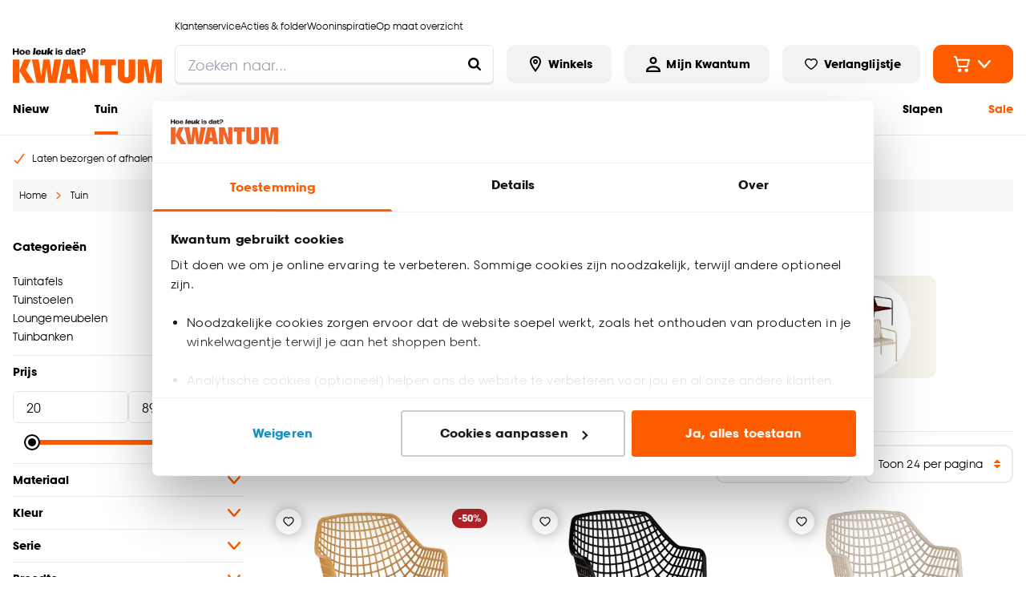

--- FILE ---
content_type: text/html; charset=utf-8
request_url: https://www.kwantum.nl/tuin/tuinmeubelen
body_size: 62578
content:
<!DOCTYPE html><html lang="nl-NL"><head><meta charSet="utf-8"/><meta name="viewport" content="width=device-width"/><link rel="preconnect" href="https://consent.cookiebot.com/"/><link rel="preconnect" href="https://consentcdn.cookiebot.com/"/><link rel="preconnect" href="https://imgsct.cookiebot.com/"/><link rel="preload" href="https://consent.cookiebot.com/uc.js" as="script" fetchpriority="high"/><link rel="preload" href="https://consentcdn.cookiebot.com/sdk/bc-v4.min.html" as="document" fetchpriority="high"/><link rel="preload" href="https://consentcdn.cookiebot.com/consentconfig/f9e81575-fd7e-4d29-835a-5b53c771fddc/kwantum.nl/configuration.js" as="script" fetchpriority="high"/><link rel="preload" href="https://consentcdn.cookiebot.com/consentconfig/f9e81575-fd7e-4d29-835a-5b53c771fddc/settings.json" as="fetch" crossorigin="anonymous" fetchpriority="high"/><link rel="preload" href="/logo-desktop.svg" as="image" fetchpriority="high"/><title>Stijlvolle tuinmeubelen van Kwantum voor elke tuin. | Kwantum</title><meta name="og:title" content="Stijlvolle tuinmeubelen van Kwantum voor elke tuin. | Kwantum"/><meta name="description" content="Bij Kwantum vind je kwalitatieve en betaalbare tuinmeubelen, waaronder loungesets, tuinstoelen en tuintafels die perfect passen in elke tuin."/><meta name="og:description" content="Bij Kwantum vind je kwalitatieve en betaalbare tuinmeubelen, waaronder loungesets, tuinstoelen en tuintafels die perfect passen in elke tuin."/><meta name="robots" content="index, follow"/><link rel="canonical" href="https://www.kwantum.nl/tuin/tuinmeubelen"/><link href="https://www.kwantum.nl/tuin/tuinmeubelen" rel="alternate" hrefLang="nl-NL"/><link href="https://www.kwantum.be/tuin/tuinmeubelen" rel="alternate" hrefLang="nl-BE"/><script type="application/ld+json">{"@context":"http://schema.org","@type":"BreadcrumbList","itemListElement":[{"@type":"ListItem","position":1,"name":"Home","item":"https://www.kwantum.nl/"},{"@type":"ListItem","position":2,"name":"Tuin","item":"https://www.kwantum.nl/tuin"},{"@type":"ListItem","position":3,"name":"Stijlvolle tuinmeubelen van Kwantum voor elke tuin.","item":"https://www.kwantum.nl/tuin/tuinmeubelen"}]}</script><link rel="preload" as="image" imageSrcSet="https://images.ctfassets.net/v6a6t3f7dcmx/58jdghA83WuqiPGBDYFFKL/8cce845856907aa683edec4523d7ec77/Loungemeubelen.jpg?w=384&amp;q=75&amp;fm=webp 1x, https://images.ctfassets.net/v6a6t3f7dcmx/58jdghA83WuqiPGBDYFFKL/8cce845856907aa683edec4523d7ec77/Loungemeubelen.jpg?w=768&amp;q=75&amp;fm=webp 2x" fetchpriority="high"/><link rel="preload" as="image" imageSrcSet="https://images.ctfassets.net/v6a6t3f7dcmx/3SQCNqXjCGxjKHPOsQpVmJ/aec114c0f6fda51aa1d9a6d17bd58a80/Tuintafels.jpg?w=384&amp;q=75&amp;fm=webp 1x, https://images.ctfassets.net/v6a6t3f7dcmx/3SQCNqXjCGxjKHPOsQpVmJ/aec114c0f6fda51aa1d9a6d17bd58a80/Tuintafels.jpg?w=768&amp;q=75&amp;fm=webp 2x" fetchpriority="high"/><link rel="preload" as="image" imageSrcSet="https://images.ctfassets.net/v6a6t3f7dcmx/Q14d9AqeuX7mDLNCouqPX/931b1b7e202f02de0dddce73845da829/Tuinstoelen.jpg?w=384&amp;q=75&amp;fm=webp 1x, https://images.ctfassets.net/v6a6t3f7dcmx/Q14d9AqeuX7mDLNCouqPX/931b1b7e202f02de0dddce73845da829/Tuinstoelen.jpg?w=768&amp;q=75&amp;fm=webp 2x" fetchpriority="high"/><link rel="preload" as="image" imageSrcSet="https://images.ctfassets.net/v6a6t3f7dcmx/5O6KyUIlNNVwdhSldrKJph/f3bbd792c0f2033f703464e2be39acdd/Tuinbanken.jpg?w=384&amp;q=75&amp;fm=webp 1x, https://images.ctfassets.net/v6a6t3f7dcmx/5O6KyUIlNNVwdhSldrKJph/f3bbd792c0f2033f703464e2be39acdd/Tuinbanken.jpg?w=768&amp;q=75&amp;fm=webp 2x" fetchpriority="high"/><script type="application/ld+json">{"@context":"http://schema.org","@type":"ItemList","itemListElement":[{"@type":"ListItem","position":1,"item":{"@type":"Product","name":"Kuipstoel Webbing Okergeel","image":"https://static.kwantum.nl/products/380x380/4316521.jpg","url":"https://www.kwantum.nl/kuipstoel-webbing-okergeel-4316521","offers":{"@type":"Offer","price":35,"priceCurrency":"EUR","availability":"https://schema.org/InStock"},"aggregateRating":{"@type":"AggregateRating","ratingValue":4.88,"reviewCount":41}}},{"@type":"ListItem","position":2,"item":{"@type":"Product","name":"Kuipstoel Webbing Zwart","image":"https://static.kwantum.nl/products/380x380/0713097.jpg","url":"https://www.kwantum.nl/kuipstoel-webbing-zwart-0713097","offers":{"@type":"Offer","price":70,"priceCurrency":"EUR","availability":"https://schema.org/InStock"},"aggregateRating":{"@type":"AggregateRating","ratingValue":4.79,"reviewCount":356}}},{"@type":"ListItem","position":3,"item":{"@type":"Product","name":"Kuipstoel Webbing Zand","image":"https://static.kwantum.nl/products/380x380/4307940.jpg","url":"https://www.kwantum.nl/kuipstoel-webbing-zand-4307940","offers":{"@type":"Offer","price":70,"priceCurrency":"EUR","availability":"https://schema.org/InStock"},"aggregateRating":{"@type":"AggregateRating","ratingValue":4.84,"reviewCount":89}}},{"@type":"ListItem","position":4,"item":{"@type":"Product","name":"Kinderstoel Bing Zwart","image":"https://static.kwantum.nl/products/380x380/4306438.jpg","url":"https://www.kwantum.nl/kinderstoel-bing-zwart-4306438","offers":{"@type":"Offer","price":30,"priceCurrency":"EUR","availability":"https://schema.org/InStock"},"aggregateRating":{"@type":"AggregateRating","ratingValue":5,"reviewCount":8}}},{"@type":"ListItem","position":5,"item":{"@type":"Product","name":"Kinderstoel Bing Zand","image":"https://static.kwantum.nl/products/380x380/4311533.jpg","url":"https://www.kwantum.nl/kinderstoel-bing-zand-4311533","offers":{"@type":"Offer","price":30,"priceCurrency":"EUR","availability":"https://schema.org/InStock"},"aggregateRating":{"@type":"AggregateRating","ratingValue":4.8,"reviewCount":5}}},{"@type":"ListItem","position":6,"item":{"@type":"Product","name":"Tuinstoel Latina Zand","image":"https://static.kwantum.nl/products/380x380/4316510.jpg","url":"https://www.kwantum.nl/tuinstoel-latina-zand-4316510","offers":{"@type":"Offer","price":45,"priceCurrency":"EUR","availability":"https://schema.org/InStock"},"aggregateRating":{"@type":"AggregateRating","ratingValue":4.5,"reviewCount":10}}},{"@type":"ListItem","position":7,"item":{"@type":"Product","name":"Kuipstoel Webbing Groen","image":"https://static.kwantum.nl/products/380x380/4312022.jpg","url":"https://www.kwantum.nl/kuipstoel-webbing-groen-4312022","offers":{"@type":"Offer","price":70,"priceCurrency":"EUR","availability":"https://schema.org/InStock"},"aggregateRating":{"@type":"AggregateRating","ratingValue":4.89,"reviewCount":95}}},{"@type":"ListItem","position":8,"item":{"@type":"Product","name":"Tuintafel Azzuro Groen - 180 cm","image":"https://static.kwantum.nl/products/380x380/4322901.jpg","url":"https://www.kwantum.nl/tuintafel-azzuro-groen-180cm-4322901","offers":{"@type":"Offer","price":195,"priceCurrency":"EUR","availability":"https://schema.org/OutOfStock"},"aggregateRating":{"@type":"AggregateRating","ratingValue":0,"reviewCount":0}}},{"@type":"ListItem","position":9,"item":{"@type":"Product","name":"Kuipstoel Webbing Terra","image":"https://static.kwantum.nl/products/380x380/4322966.jpg","url":"https://www.kwantum.nl/kuipstoel-webbing-terra-4322966","offers":{"@type":"Offer","price":70,"priceCurrency":"EUR","availability":"https://schema.org/OutOfStock"},"aggregateRating":{"@type":"AggregateRating","ratingValue":0,"reviewCount":0}}},{"@type":"ListItem","position":10,"item":{"@type":"Product","name":"Bijzettafel Nola Zwart - ⌀45 cm","image":"https://static.kwantum.nl/products/380x380/4322947.jpg","url":"https://www.kwantum.nl/bijzettafel-nola-zwart-45cm-4322947","offers":{"@type":"Offer","price":30,"priceCurrency":"EUR","availability":"https://schema.org/OutOfStock"},"aggregateRating":{"@type":"AggregateRating","ratingValue":0,"reviewCount":0}}},{"@type":"ListItem","position":11,"item":{"@type":"Product","name":"Bijzettafel Nola Taupe - ⌀55cm","image":"https://static.kwantum.nl/products/380x380/4322949.jpg","url":"https://www.kwantum.nl/bijzettafel-nola-taupe-55cm-4322949","offers":{"@type":"Offer","price":35,"priceCurrency":"EUR","availability":"https://schema.org/OutOfStock"},"aggregateRating":{"@type":"AggregateRating","ratingValue":0,"reviewCount":0}}},{"@type":"ListItem","position":12,"item":{"@type":"Product","name":"Inklapbare Tuintafel Nola Groen - ⌀60 cm","image":"https://static.kwantum.nl/products/380x380/4322889.jpg","url":"https://www.kwantum.nl/inklapbare-tuintafel-nola-groen-60cm-4322889","offers":{"@type":"Offer","price":50,"priceCurrency":"EUR","availability":"https://schema.org/OutOfStock"},"aggregateRating":{"@type":"AggregateRating","ratingValue":0,"reviewCount":0}}},{"@type":"ListItem","position":13,"item":{"@type":"Product","name":"Tuinstoel Robbio Terra","image":"https://static.kwantum.nl/products/380x380/4322962.jpg","url":"https://www.kwantum.nl/tuinstoel-robbio-terra-4322962","offers":{"@type":"Offer","price":55,"priceCurrency":"EUR","availability":"https://schema.org/OutOfStock"},"aggregateRating":{"@type":"AggregateRating","ratingValue":0,"reviewCount":0}}},{"@type":"ListItem","position":14,"item":{"@type":"Product","name":"Fauteuil Manduria","image":"https://static.kwantum.nl/products/380x380/4322940.jpg","url":"https://www.kwantum.nl/fauteuil-manduria-off-white-4322940","offers":{"@type":"Offer","price":125,"priceCurrency":"EUR","availability":"https://schema.org/OutOfStock"},"aggregateRating":{"@type":"AggregateRating","ratingValue":0,"reviewCount":0}}},{"@type":"ListItem","position":15,"item":{"@type":"Product","name":"Bijzettafel Monopoli Zwart - ⌀50 cm","image":"https://static.kwantum.nl/products/380x380/4322944.jpg","url":"https://www.kwantum.nl/bijzettafel-monopoli-zwart-50cm-4322944","offers":{"@type":"Offer","price":40,"priceCurrency":"EUR","availability":"https://schema.org/OutOfStock"},"aggregateRating":{"@type":"AggregateRating","ratingValue":0,"reviewCount":0}}},{"@type":"ListItem","position":16,"item":{"@type":"Product","name":"Fauteuil Giovinazzo Groen","image":"https://static.kwantum.nl/products/380x380/4322934.jpg","url":"https://www.kwantum.nl/fauteuil-giovinazzo-groen-4322934","offers":{"@type":"Offer","price":65,"priceCurrency":"EUR","availability":"https://schema.org/OutOfStock"},"aggregateRating":{"@type":"AggregateRating","ratingValue":0,"reviewCount":0}}},{"@type":"ListItem","position":17,"item":{"@type":"Product","name":"Bistrotafel Fasano Zwart - ⌀80 cm","image":"https://static.kwantum.nl/products/380x380/4322952.jpg","url":"https://www.kwantum.nl/bistrotafel-fasano-zwart-80cm-4322952","offers":{"@type":"Offer","price":75,"priceCurrency":"EUR","availability":"https://schema.org/OutOfStock"},"aggregateRating":{"@type":"AggregateRating","ratingValue":0,"reviewCount":0}}},{"@type":"ListItem","position":18,"item":{"@type":"Product","name":"Loungeset Lizzano Zand","image":"https://static.kwantum.nl/products/380x380/4322662.jpg","url":"https://www.kwantum.nl/loungeset-lizzano-zand-4322662","offers":{"@type":"Offer","price":795,"priceCurrency":"EUR","availability":"https://schema.org/OutOfStock"},"aggregateRating":{"@type":"AggregateRating","ratingValue":0,"reviewCount":0}}},{"@type":"ListItem","position":19,"item":{"@type":"Product","name":"Bijzettafel Coriano Groen","image":"https://static.kwantum.nl/products/380x380/4322942.jpg","url":"https://www.kwantum.nl/bijzettafel-coriano-groen-4322942","offers":{"@type":"Offer","price":40,"priceCurrency":"EUR","availability":"https://schema.org/OutOfStock"},"aggregateRating":{"@type":"AggregateRating","ratingValue":0,"reviewCount":0}}},{"@type":"ListItem","position":20,"item":{"@type":"Product","name":"Fauteuil Malito Taupe","image":"https://static.kwantum.nl/products/380x380/4322661.jpg","url":"https://www.kwantum.nl/fauteuil-malito-taupe-4322661","offers":{"@type":"Offer","price":150,"priceCurrency":"EUR","availability":"https://schema.org/OutOfStock"},"aggregateRating":{"@type":"AggregateRating","ratingValue":0,"reviewCount":0}}},{"@type":"ListItem","position":21,"item":{"@type":"Product","name":"Tuinstoel Tarente Groen","image":"https://static.kwantum.nl/products/380x380/4322939.jpg","url":"https://www.kwantum.nl/tuinstoel-tarente-groen-4322939","offers":{"@type":"Offer","price":55,"priceCurrency":"EUR","availability":"https://schema.org/OutOfStock"},"aggregateRating":{"@type":"AggregateRating","ratingValue":0,"reviewCount":0}}},{"@type":"ListItem","position":22,"item":{"@type":"Product","name":"Tuintafel Azzuro Zwart - 78x78 cm","image":"https://static.kwantum.nl/products/380x380/4322902.jpg","url":"https://www.kwantum.nl/tuintafel-azzuro-zwart-78x78cm-4322902","offers":{"@type":"Offer","price":75,"priceCurrency":"EUR","availability":"https://schema.org/OutOfStock"},"aggregateRating":{"@type":"AggregateRating","ratingValue":0,"reviewCount":0}}},{"@type":"ListItem","position":23,"item":{"@type":"Product","name":"Tuinstoel Luciana Terra","image":"https://static.kwantum.nl/products/380x380/4322930.jpg","url":"https://www.kwantum.nl/tuinstoel-luciana-terra-4322930","offers":{"@type":"Offer","price":40,"priceCurrency":"EUR","availability":"https://schema.org/OutOfStock"},"aggregateRating":{"@type":"AggregateRating","ratingValue":0,"reviewCount":0}}},{"@type":"ListItem","position":24,"item":{"@type":"Product","name":"Kruk Latina Zand","image":"https://static.kwantum.nl/products/380x380/4322956.jpg","url":"https://www.kwantum.nl/kruk-latina-zand-4322956","offers":{"@type":"Offer","price":20,"priceCurrency":"EUR","availability":"https://schema.org/OutOfStock"},"aggregateRating":{"@type":"AggregateRating","ratingValue":0,"reviewCount":0}}}]}</script><meta name="next-head-count" content="24"/><link rel="apple-touch-icon" sizes="180x180" href="/images/favicons/apple-touch-icon.png"/><link rel="icon" type="image/png" sizes="32x32" href="/images/favicons/favicon-32x32.png"/><link rel="icon" type="image/png" sizes="16x16" href="/images/favicons/favicon-16x16.png"/><link rel="mask-icon" href="/images/favicons/safari-pinned-tab.svg" color="#5bbad5"/><link rel="shortcut icon" href="/images/favicons/favicon.ico"/><link rel="manifest" href="/images/favicons/site.webmanifest" crossorigin="use-credentials"/><meta name="theme-color" content="#ffffff"/><meta name="msapplication-TileColor" content="#ffc40d"/><meta name="msapplication-config" content="/images/favicons/browserconfig.xml"/><link rel="preload" href="/_next/static/media/c35a079f6f47aada-s.p.woff2" as="font" type="font/woff2" crossorigin="anonymous" data-next-font="size-adjust"/><link rel="preload" href="/_next/static/media/a4710eac55349f15-s.p.woff2" as="font" type="font/woff2" crossorigin="anonymous" data-next-font="size-adjust"/><link rel="preload" href="/_next/static/css/ed96a014706eacd5.css" as="style"/><link rel="stylesheet" href="/_next/static/css/ed96a014706eacd5.css" data-n-g=""/><noscript data-n-css=""></noscript><script defer="" nomodule="" src="/_next/static/chunks/polyfills-42372ed130431b0a.js"></script><script id="cookiebot" src="https://consent.cookiebot.com/uc.js" type="text/javascript" data-cbid="f9e81575-fd7e-4d29-835a-5b53c771fddc" data-blockingmode="auto" data-consentmode="enabled" async="" defer="" data-nscript="beforeInteractive"></script><script id="aiden" src="https://app.aiden.cx/webshop/build/aiden-embedded.min.js" defer="" data-nscript="beforeInteractive"></script><script defer="" src="/_next/static/chunks/5120.46833a6ce0f972e1.js"></script><script defer="" src="/_next/static/chunks/3856-991afa8d11a92974.js"></script><script defer="" src="/_next/static/chunks/8596.d0ba7b4e8baeb591.js"></script><script src="/_next/static/chunks/webpack-2519cfc1c641378e.js" defer=""></script><script src="/_next/static/chunks/framework-e81fa221b5835afa.js" defer=""></script><script src="/_next/static/chunks/main-704fc1605e2374e4.js" defer=""></script><script src="/_next/static/chunks/pages/_app-2073dec05efdc662.js" defer=""></script><script src="/_next/static/chunks/8458-3a8318689eef6fa1.js" defer=""></script><script src="/_next/static/chunks/712-3e346040649e91c0.js" defer=""></script><script src="/_next/static/chunks/8555-8780ef8ea4f79ae1.js" defer=""></script><script src="/_next/static/chunks/3622-d0de6d7943760b4f.js" defer=""></script><script src="/_next/static/chunks/2731-7b7b72bcd52593b3.js" defer=""></script><script src="/_next/static/chunks/2665-f142a07b5ae6eebf.js" defer=""></script><script src="/_next/static/chunks/8821-8e982d0101d8c953.js" defer=""></script><script src="/_next/static/chunks/7742-266248c24302d308.js" defer=""></script><script src="/_next/static/chunks/1126-8619323bad6e51c3.js" defer=""></script><script src="/_next/static/chunks/6519-ad8afc85eeef9f06.js" defer=""></script><script src="/_next/static/chunks/pages/internal/%5Bviewport%5D/%5Blocale%5D/page-types/plp-cms/%5BcategoryId%5D/%5B...slug%5D-d8613d668c4635b4.js" defer=""></script><script src="/_next/static/tRb_d9z_sXTGN9ZNumt5s/_buildManifest.js" defer=""></script><script src="/_next/static/tRb_d9z_sXTGN9ZNumt5s/_ssgManifest.js" defer=""></script></head><body class="chakra-ui-light"><div id="__next"><style data-emotion="css-global 14zjwne">:host,:root,[data-theme]{--chakra-ring-inset:var(--chakra-empty,/*!*/ /*!*/);--chakra-ring-offset-width:0px;--chakra-ring-offset-color:#fff;--chakra-ring-color:rgba(66, 153, 225, 0.6);--chakra-ring-offset-shadow:0 0 #0000;--chakra-ring-shadow:0 0 #0000;--chakra-space-x-reverse:0;--chakra-space-y-reverse:0;--chakra-colors-transparent-dark:rgba(0, 0, 0, 0.5);--chakra-colors-transparent-light:rgba(234, 234, 234, 0.6);--chakra-colors-transparent-red:rgba(234, 23, 23, 0.03);--chakra-colors-current:currentColor;--chakra-colors-black:#000000;--chakra-colors-white:#FFFFFF;--chakra-colors-whiteAlpha-50:rgba(255, 255, 255, 0.04);--chakra-colors-whiteAlpha-100:rgba(255, 255, 255, 0.06);--chakra-colors-whiteAlpha-200:rgba(255, 255, 255, 0.08);--chakra-colors-whiteAlpha-300:rgba(255, 255, 255, 0.16);--chakra-colors-whiteAlpha-400:rgba(255, 255, 255, 0.24);--chakra-colors-whiteAlpha-500:rgba(255, 255, 255, 0.36);--chakra-colors-whiteAlpha-600:rgba(255, 255, 255, 0.48);--chakra-colors-whiteAlpha-700:rgba(255, 255, 255, 0.64);--chakra-colors-whiteAlpha-800:rgba(255, 255, 255, 0.80);--chakra-colors-whiteAlpha-900:rgba(255, 255, 255, 0.92);--chakra-colors-blackAlpha-50:rgba(0, 0, 0, 0.04);--chakra-colors-blackAlpha-100:rgba(0, 0, 0, 0.06);--chakra-colors-blackAlpha-200:rgba(0, 0, 0, 0.08);--chakra-colors-blackAlpha-300:rgba(0, 0, 0, 0.16);--chakra-colors-blackAlpha-400:rgba(0, 0, 0, 0.24);--chakra-colors-blackAlpha-500:rgba(0, 0, 0, 0.36);--chakra-colors-blackAlpha-600:rgba(0, 0, 0, 0.48);--chakra-colors-blackAlpha-700:rgba(0, 0, 0, 0.64);--chakra-colors-blackAlpha-800:rgba(0, 0, 0, 0.80);--chakra-colors-blackAlpha-900:rgba(0, 0, 0, 0.92);--chakra-colors-gray-50:#F7FAFC;--chakra-colors-gray-100:#EDF2F7;--chakra-colors-gray-200:#E2E8F0;--chakra-colors-gray-300:#CBD5E0;--chakra-colors-gray-400:#A0AEC0;--chakra-colors-gray-500:#718096;--chakra-colors-gray-600:#4A5568;--chakra-colors-gray-700:#2D3748;--chakra-colors-gray-800:#1A202C;--chakra-colors-gray-900:#171923;--chakra-colors-red-50:#FFF5F5;--chakra-colors-red-100:#FED7D7;--chakra-colors-red-200:#FEB2B2;--chakra-colors-red-300:#FC8181;--chakra-colors-red-400:#F56565;--chakra-colors-red-500:#E53E3E;--chakra-colors-red-600:#C53030;--chakra-colors-red-700:#9B2C2C;--chakra-colors-red-800:#822727;--chakra-colors-red-900:#63171B;--chakra-colors-orange-50:#FFFAF0;--chakra-colors-orange-100:#FEEBC8;--chakra-colors-orange-200:#FBD38D;--chakra-colors-orange-300:#F6AD55;--chakra-colors-orange-400:#ED8936;--chakra-colors-orange-500:#DD6B20;--chakra-colors-orange-600:#C05621;--chakra-colors-orange-700:#9C4221;--chakra-colors-orange-800:#7B341E;--chakra-colors-orange-900:#652B19;--chakra-colors-yellow-50:#FFFFF0;--chakra-colors-yellow-100:#FEFCBF;--chakra-colors-yellow-200:#FAF089;--chakra-colors-yellow-300:#F6E05E;--chakra-colors-yellow-400:#ECC94B;--chakra-colors-yellow-500:#D69E2E;--chakra-colors-yellow-600:#B7791F;--chakra-colors-yellow-700:#975A16;--chakra-colors-yellow-800:#744210;--chakra-colors-yellow-900:#5F370E;--chakra-colors-green-1:#3F7B04;--chakra-colors-green-50:#F0FFF4;--chakra-colors-green-100:#C6F6D5;--chakra-colors-green-200:#9AE6B4;--chakra-colors-green-300:#68D391;--chakra-colors-green-400:#48BB78;--chakra-colors-green-500:#38A169;--chakra-colors-green-600:#2F855A;--chakra-colors-green-700:#276749;--chakra-colors-green-800:#22543D;--chakra-colors-green-900:#1C4532;--chakra-colors-teal-50:#E6FFFA;--chakra-colors-teal-100:#B2F5EA;--chakra-colors-teal-200:#81E6D9;--chakra-colors-teal-300:#4FD1C5;--chakra-colors-teal-400:#38B2AC;--chakra-colors-teal-500:#319795;--chakra-colors-teal-600:#2C7A7B;--chakra-colors-teal-700:#285E61;--chakra-colors-teal-800:#234E52;--chakra-colors-teal-900:#1D4044;--chakra-colors-blue-50:#ebf8ff;--chakra-colors-blue-100:#bee3f8;--chakra-colors-blue-200:#90cdf4;--chakra-colors-blue-300:#63b3ed;--chakra-colors-blue-400:#4299e1;--chakra-colors-blue-500:#3182ce;--chakra-colors-blue-600:#2b6cb0;--chakra-colors-blue-700:#2c5282;--chakra-colors-blue-800:#2a4365;--chakra-colors-blue-900:#1A365D;--chakra-colors-cyan-50:#EDFDFD;--chakra-colors-cyan-100:#C4F1F9;--chakra-colors-cyan-200:#9DECF9;--chakra-colors-cyan-300:#76E4F7;--chakra-colors-cyan-400:#0BC5EA;--chakra-colors-cyan-500:#00B5D8;--chakra-colors-cyan-600:#00A3C4;--chakra-colors-cyan-700:#0987A0;--chakra-colors-cyan-800:#086F83;--chakra-colors-cyan-900:#065666;--chakra-colors-purple-50:#FAF5FF;--chakra-colors-purple-100:#E9D8FD;--chakra-colors-purple-200:#D6BCFA;--chakra-colors-purple-300:#B794F4;--chakra-colors-purple-400:#9F7AEA;--chakra-colors-purple-500:#805AD5;--chakra-colors-purple-600:#6B46C1;--chakra-colors-purple-700:#553C9A;--chakra-colors-purple-800:#44337A;--chakra-colors-purple-900:#322659;--chakra-colors-pink-50:#FFF5F7;--chakra-colors-pink-100:#FED7E2;--chakra-colors-pink-200:#FBB6CE;--chakra-colors-pink-300:#F687B3;--chakra-colors-pink-400:#ED64A6;--chakra-colors-pink-500:#D53F8C;--chakra-colors-pink-600:#B83280;--chakra-colors-pink-700:#97266D;--chakra-colors-pink-800:#702459;--chakra-colors-pink-900:#521B41;--chakra-colors-linkedin-50:#E8F4F9;--chakra-colors-linkedin-100:#CFEDFB;--chakra-colors-linkedin-200:#9BDAF3;--chakra-colors-linkedin-300:#68C7EC;--chakra-colors-linkedin-400:#34B3E4;--chakra-colors-linkedin-500:#00A0DC;--chakra-colors-linkedin-600:#008CC9;--chakra-colors-linkedin-700:#0077B5;--chakra-colors-linkedin-800:#005E93;--chakra-colors-linkedin-900:#004471;--chakra-colors-facebook-50:#E8F4F9;--chakra-colors-facebook-100:#D9DEE9;--chakra-colors-facebook-200:#B7C2DA;--chakra-colors-facebook-300:#6482C0;--chakra-colors-facebook-400:#4267B2;--chakra-colors-facebook-500:#385898;--chakra-colors-facebook-600:#314E89;--chakra-colors-facebook-700:#29487D;--chakra-colors-facebook-800:#223B67;--chakra-colors-facebook-900:#1E355B;--chakra-colors-messenger-50:#D0E6FF;--chakra-colors-messenger-100:#B9DAFF;--chakra-colors-messenger-200:#A2CDFF;--chakra-colors-messenger-300:#7AB8FF;--chakra-colors-messenger-400:#2E90FF;--chakra-colors-messenger-500:#0078FF;--chakra-colors-messenger-600:#0063D1;--chakra-colors-messenger-700:#0052AC;--chakra-colors-messenger-800:#003C7E;--chakra-colors-messenger-900:#002C5C;--chakra-colors-whatsapp-50:#dffeec;--chakra-colors-whatsapp-100:#b9f5d0;--chakra-colors-whatsapp-200:#90edb3;--chakra-colors-whatsapp-300:#65e495;--chakra-colors-whatsapp-400:#3cdd78;--chakra-colors-whatsapp-500:#22c35e;--chakra-colors-whatsapp-600:#179848;--chakra-colors-whatsapp-700:#0c6c33;--chakra-colors-whatsapp-800:#01421c;--chakra-colors-whatsapp-900:#001803;--chakra-colors-twitter-50:#E5F4FD;--chakra-colors-twitter-100:#C8E9FB;--chakra-colors-twitter-200:#A8DCFA;--chakra-colors-twitter-300:#83CDF7;--chakra-colors-twitter-400:#57BBF5;--chakra-colors-twitter-500:#1DA1F2;--chakra-colors-twitter-600:#1A94DA;--chakra-colors-twitter-700:#1681BF;--chakra-colors-twitter-800:#136B9E;--chakra-colors-twitter-900:#0D4D71;--chakra-colors-telegram-50:#E3F2F9;--chakra-colors-telegram-100:#C5E4F3;--chakra-colors-telegram-200:#A2D4EC;--chakra-colors-telegram-300:#7AC1E4;--chakra-colors-telegram-400:#47A9DA;--chakra-colors-telegram-500:#0088CC;--chakra-colors-telegram-600:#007AB8;--chakra-colors-telegram-700:#006BA1;--chakra-colors-telegram-800:#005885;--chakra-colors-telegram-900:#003F5E;--chakra-colors-primary-1-main:#FF5C00;--chakra-colors-primary-1-hover:#E55300;--chakra-colors-primary-1-contrast:#ffffff;--chakra-colors-primary-2-main:#000000;--chakra-colors-primary-2-hover:#1a1a1a;--chakra-colors-primary-2-contrast:#ffffff;--chakra-colors-primary-3-main:#ffffff;--chakra-colors-primary-3-hover:#fafafa;--chakra-colors-primary-3-contrast:#000000;--chakra-colors-primary-4-main:#f3f3f3;--chakra-colors-primary-4-hover:#181818;--chakra-colors-primary-4-contrast:#000000;--chakra-colors-primary-5-main:#000000;--chakra-colors-primary-5-hover:#FF5C00;--chakra-colors-primary-5-contrast:#FF5C00;--chakra-colors-primary-6-main:#1a1818;--chakra-colors-primary-6-hover:#504949;--chakra-colors-primary-6-contrast:#ffffff;--chakra-colors-primary-7-main:#000000;--chakra-colors-primary-7-hover:#E55300;--chakra-colors-primary-7-contrast:#ffffff;--chakra-colors-primary-8-main:#D4D4D4;--chakra-colors-primary-8-hover:#D4D4D4;--chakra-colors-primary-8-contrast:#D4D4D4;--chakra-colors-secondary-1-main:#FF5C00;--chakra-colors-secondary-1-hover:#E55300;--chakra-colors-secondary-1-contrast:#ffffff;--chakra-colors-secondary-2-main:#FF5C00;--chakra-colors-secondary-2-hover:#E55300;--chakra-colors-secondary-2-contrast:#ffffff;--chakra-colors-secondary-3-main:#FF5C00;--chakra-colors-secondary-3-hover:#E55300;--chakra-colors-secondary-3-contrast:#ffffff;--chakra-colors-secondary-4-main:#000000;--chakra-colors-secondary-4-hover:#E55300;--chakra-colors-secondary-4-contrast:#ffffff;--chakra-colors-secondary-5-main:#FF5C00;--chakra-colors-secondary-5-hover:#E55300;--chakra-colors-secondary-5-contrast:#1a1818;--chakra-colors-secondary-6-main:#000000;--chakra-colors-secondary-6-hover:#000000;--chakra-colors-secondary-6-contrast:#ffffff;--chakra-colors-secondary-7-main:#880551;--chakra-colors-secondary-7-hover:#540332;--chakra-colors-secondary-7-contrast:#ffffff;--chakra-colors-secondary-8-main:#0000DB;--chakra-colors-secondary-8-hover:#993700;--chakra-colors-secondary-8-contrast:#ffffff;--chakra-colors-grey-1:#f7f7f7;--chakra-colors-grey-2:#eaeaea;--chakra-colors-grey-3:#bfbfbf;--chakra-colors-grey-4:#6d6d6d;--chakra-colors-grey-5:#6e6e6e;--chakra-colors-grey-6:#1a1818;--chakra-colors-icons-1-main:#FF5C00;--chakra-colors-icons-1-hover:#ff9218;--chakra-colors-icons-2-main:#fefefe;--chakra-colors-icons-2-hover:#f9f9f8;--chakra-colors-icons-3-main:#59ad06;--chakra-colors-icons-3-hover:#67cb05;--chakra-colors-icons-4-main:#000000;--chakra-colors-icons-4-hover:#FF5C00;--chakra-colors-icons-5-main:#FF5C00;--chakra-colors-icons-5-hover:#ffffff;--chakra-colors-icons-6-main:#BD8A00;--chakra-colors-icons-6-hover:#BD8A00;--chakra-colors-extra-1-main:#000000;--chakra-colors-extra-1-border:#000000;--chakra-colors-extra-2-main:#ffffff;--chakra-colors-extra-2-border:#000000;--chakra-colors-extra-3-main:#b92329;--chakra-colors-extra-3-border:#000000;--chakra-colors-extra-4-main:#ececec;--chakra-colors-extra-4-border:#000000;--chakra-colors-extra-5-main:#ea1717;--chakra-colors-extra-5-border:#000000;--chakra-colors-extra-6-main:#4d4d4d;--chakra-colors-extra-6-border:#000000;--chakra-colors-extra-7-main:#ffffff;--chakra-colors-extra-7-border:#1a1818;--chakra-colors-alerts-success:#E4FBE0;--chakra-colors-alerts-info:#FEFBF7;--chakra-colors-alerts-error:#FCDCDC;--chakra-colors-alerts-warning:#DDD;--chakra-borders-none:0;--chakra-borders-1px:1px solid;--chakra-borders-2px:2px solid;--chakra-borders-4px:4px solid;--chakra-borders-8px:8px solid;--chakra-borders-default:2px solid;--chakra-fonts-heading:'__kwantumSansFont_76f900','__kwantumSansFont_Fallback_76f900';--chakra-fonts-body:'__kwantumSansFont_76f900','__kwantumSansFont_Fallback_76f900';--chakra-fonts-mono:'__kwantumSansFont_76f900','__kwantumSansFont_Fallback_76f900';--chakra-fontSizes-3xs:0.45rem;--chakra-fontSizes-2xs:0.625rem;--chakra-fontSizes-xs:0.75rem;--chakra-fontSizes-sm:0.875rem;--chakra-fontSizes-md:1rem;--chakra-fontSizes-lg:1.125rem;--chakra-fontSizes-xl:1.25rem;--chakra-fontSizes-2xl:1.5rem;--chakra-fontSizes-3xl:1.875rem;--chakra-fontSizes-4xl:2.25rem;--chakra-fontSizes-5xl:3rem;--chakra-fontSizes-6xl:3.75rem;--chakra-fontSizes-7xl:4.5rem;--chakra-fontSizes-8xl:6rem;--chakra-fontSizes-9xl:8rem;--chakra-fontWeights-hairline:100;--chakra-fontWeights-thin:200;--chakra-fontWeights-light:300;--chakra-fontWeights-normal:400;--chakra-fontWeights-medium:500;--chakra-fontWeights-semibold:600;--chakra-fontWeights-bold:700;--chakra-fontWeights-extrabold:800;--chakra-fontWeights-black:900;--chakra-letterSpacings-tighter:-0.05em;--chakra-letterSpacings-tight:-0.025em;--chakra-letterSpacings-normal:0;--chakra-letterSpacings-wide:0.025em;--chakra-letterSpacings-wider:0.05em;--chakra-letterSpacings-widest:0.1em;--chakra-lineHeights-3:.75rem;--chakra-lineHeights-4:1rem;--chakra-lineHeights-5:1.25rem;--chakra-lineHeights-6:1.5rem;--chakra-lineHeights-7:1.75rem;--chakra-lineHeights-8:2rem;--chakra-lineHeights-9:2.25rem;--chakra-lineHeights-10:2.5rem;--chakra-lineHeights-normal:normal;--chakra-lineHeights-none:1;--chakra-lineHeights-shorter:1.25;--chakra-lineHeights-short:1.375;--chakra-lineHeights-base:1.375rem;--chakra-lineHeights-tall:1.625;--chakra-lineHeights-taller:2;--chakra-radii-none:0;--chakra-radii-sm:0.125rem;--chakra-radii-base:0.25rem;--chakra-radii-md:0.375rem;--chakra-radii-lg:0.5rem;--chakra-radii-xl:0.75rem;--chakra-radii-2xl:1rem;--chakra-radii-3xl:1.5rem;--chakra-radii-full:9999px;--chakra-radii-default:0.675rem;--chakra-radii-round:100%;--chakra-space-1:0.25rem;--chakra-space-2:0.5rem;--chakra-space-3:0.75rem;--chakra-space-4:1rem;--chakra-space-5:1.25rem;--chakra-space-6:1.5rem;--chakra-space-7:1.75rem;--chakra-space-8:2rem;--chakra-space-9:2.25rem;--chakra-space-10:2.5rem;--chakra-space-12:3rem;--chakra-space-14:3.5rem;--chakra-space-16:4rem;--chakra-space-20:5rem;--chakra-space-24:6rem;--chakra-space-28:7rem;--chakra-space-32:8rem;--chakra-space-36:9rem;--chakra-space-40:10rem;--chakra-space-44:11rem;--chakra-space-48:12rem;--chakra-space-52:13rem;--chakra-space-56:14rem;--chakra-space-60:15rem;--chakra-space-64:16rem;--chakra-space-72:18rem;--chakra-space-80:20rem;--chakra-space-96:24rem;--chakra-space-px:1px;--chakra-space-0-5:0.125rem;--chakra-space-1-5:0.375rem;--chakra-space-2-5:0.625rem;--chakra-space-3-5:0.875rem;--chakra-shadows-xs:0 0 0 1px rgba(0, 0, 0, 0.05);--chakra-shadows-sm:0 1px 2px 0 rgba(0, 0, 0, 0.05);--chakra-shadows-base:0 1px 3px 0 rgba(0, 0, 0, 0.1),0 1px 2px 0 rgba(0, 0, 0, 0.06);--chakra-shadows-md:0 4px 6px -1px rgba(0, 0, 0, 0.1),0 2px 4px -1px rgba(0, 0, 0, 0.06);--chakra-shadows-lg:0 10px 15px -3px rgba(0, 0, 0, 0.1),0 4px 6px -2px rgba(0, 0, 0, 0.05);--chakra-shadows-xl:0 20px 25px -5px rgba(0, 0, 0, 0.1),0 10px 10px -5px rgba(0, 0, 0, 0.04);--chakra-shadows-2xl:0 25px 50px -12px rgba(0, 0, 0, 0.25);--chakra-shadows-outline:0 0 0 3px rgba(66, 153, 225, 0.6);--chakra-shadows-inner:inset 0 2px 4px 0 rgba(0,0,0,0.06);--chakra-shadows-none:none;--chakra-shadows-dark-lg:rgba(0, 0, 0, 0.1) 0px 0px 0px 1px,rgba(0, 0, 0, 0.2) 0px 5px 10px,rgba(0, 0, 0, 0.4) 0px 15px 40px;--chakra-shadows-main:0px 0px 0px 2px #000000;--chakra-shadows-mainInactive:0px 0px 0px 2px #eaeaea;--chakra-shadows-card:0 10px 10px 0 rgba(0, 0, 0, 0.1);--chakra-shadows-full:0 0 15px 0 rgba(0, 0, 0, 0.3);--chakra-shadows-subtle:0 1px 1px 0 rgba(0, 0, 0, 0.09);--chakra-sizes-0:0px;--chakra-sizes-1:0.25rem;--chakra-sizes-2:0.5rem;--chakra-sizes-3:0.75rem;--chakra-sizes-4:1rem;--chakra-sizes-5:1.25rem;--chakra-sizes-6:1.5rem;--chakra-sizes-7:1.75rem;--chakra-sizes-8:2rem;--chakra-sizes-9:2.25rem;--chakra-sizes-10:2.5rem;--chakra-sizes-12:3rem;--chakra-sizes-14:3.5rem;--chakra-sizes-15:3.75rem;--chakra-sizes-16:4rem;--chakra-sizes-18:4.5rem;--chakra-sizes-20:5rem;--chakra-sizes-24:6rem;--chakra-sizes-28:7rem;--chakra-sizes-32:8rem;--chakra-sizes-36:9rem;--chakra-sizes-40:10rem;--chakra-sizes-42:10.5rem;--chakra-sizes-44:11rem;--chakra-sizes-48:12rem;--chakra-sizes-52:13rem;--chakra-sizes-56:14rem;--chakra-sizes-60:15rem;--chakra-sizes-64:16rem;--chakra-sizes-72:18rem;--chakra-sizes-73:18.75rem;--chakra-sizes-80:20rem;--chakra-sizes-88:22rem;--chakra-sizes-90:22.5rem;--chakra-sizes-96:24rem;--chakra-sizes-102:25.5rem;--chakra-sizes-116:29rem;--chakra-sizes-px:1px;--chakra-sizes-0-5:0.125rem;--chakra-sizes-1-5:0.375rem;--chakra-sizes-2-5:0.625rem;--chakra-sizes-3-5:0.875rem;--chakra-sizes-max:1272px;--chakra-sizes-min:300px;--chakra-sizes-full:100%;--chakra-sizes-3xs:14rem;--chakra-sizes-2xs:16rem;--chakra-sizes-xs:20rem;--chakra-sizes-sm:24rem;--chakra-sizes-md:28rem;--chakra-sizes-lg:32rem;--chakra-sizes-xl:36rem;--chakra-sizes-2xl:42rem;--chakra-sizes-3xl:48rem;--chakra-sizes-4xl:56rem;--chakra-sizes-5xl:64rem;--chakra-sizes-6xl:72rem;--chakra-sizes-7xl:80rem;--chakra-sizes-8xl:90rem;--chakra-sizes-prose:60ch;--chakra-sizes-container-sm:640px;--chakra-sizes-container-md:768px;--chakra-sizes-container-lg:1024px;--chakra-sizes-container-xl:1280px;--chakra-sizes-0-75:0.1875rem;--chakra-sizes-4-5:1.125rem;--chakra-zIndices-hide:-1;--chakra-zIndices-auto:auto;--chakra-zIndices-base:0;--chakra-zIndices-docked:10;--chakra-zIndices-dropdown:1000;--chakra-zIndices-sticky:1100;--chakra-zIndices-banner:1200;--chakra-zIndices-overlay:1300;--chakra-zIndices-modal:1400;--chakra-zIndices-popover:1500;--chakra-zIndices-skipLink:1600;--chakra-zIndices-toast:1700;--chakra-zIndices-tooltip:1800;--chakra-transition-property-common:background-color,border-color,color,fill,stroke,opacity,box-shadow,transform;--chakra-transition-property-colors:background-color,border-color,color,fill,stroke;--chakra-transition-property-dimensions:width,height;--chakra-transition-property-position:left,right,top,bottom;--chakra-transition-property-background:background-color,background-image,background-position;--chakra-transition-easing-ease-in:cubic-bezier(0.4, 0, 1, 1);--chakra-transition-easing-ease-out:cubic-bezier(0, 0, 0.2, 1);--chakra-transition-easing-ease-in-out:cubic-bezier(0.4, 0, 0.2, 1);--chakra-transition-duration-ultra-fast:50ms;--chakra-transition-duration-faster:100ms;--chakra-transition-duration-fast:150ms;--chakra-transition-duration-normal:200ms;--chakra-transition-duration-slow:300ms;--chakra-transition-duration-slower:400ms;--chakra-transition-duration-ultra-slow:500ms;--chakra-transition-normal:0.3s;--chakra-transition-faster:0.2s;--chakra-blur-none:0;--chakra-blur-sm:4px;--chakra-blur-base:8px;--chakra-blur-md:12px;--chakra-blur-lg:16px;--chakra-blur-xl:24px;--chakra-blur-2xl:40px;--chakra-blur-3xl:64px;--chakra-breakpoints-base:0em;--chakra-breakpoints-sm:30em;--chakra-breakpoints-md:48em;--chakra-breakpoints-lg:62em;--chakra-breakpoints-xl:80em;--chakra-breakpoints-2xl:96em;--chakra-breakpoints-xs:22.5em;}.chakra-ui-light :host:not([data-theme]),.chakra-ui-light :root:not([data-theme]),.chakra-ui-light [data-theme]:not([data-theme]),[data-theme=light] :host:not([data-theme]),[data-theme=light] :root:not([data-theme]),[data-theme=light] [data-theme]:not([data-theme]),:host[data-theme=light],:root[data-theme=light],[data-theme][data-theme=light]{--chakra-colors-chakra-body-text:var(--chakra-colors-gray-800);--chakra-colors-chakra-body-bg:var(--chakra-colors-white);--chakra-colors-chakra-border-color:var(--chakra-colors-gray-200);--chakra-colors-chakra-inverse-text:var(--chakra-colors-white);--chakra-colors-chakra-subtle-bg:var(--chakra-colors-gray-100);--chakra-colors-chakra-subtle-text:var(--chakra-colors-gray-600);--chakra-colors-chakra-placeholder-color:var(--chakra-colors-gray-500);}.chakra-ui-dark :host:not([data-theme]),.chakra-ui-dark :root:not([data-theme]),.chakra-ui-dark [data-theme]:not([data-theme]),[data-theme=dark] :host:not([data-theme]),[data-theme=dark] :root:not([data-theme]),[data-theme=dark] [data-theme]:not([data-theme]),:host[data-theme=dark],:root[data-theme=dark],[data-theme][data-theme=dark]{--chakra-colors-chakra-body-text:var(--chakra-colors-whiteAlpha-900);--chakra-colors-chakra-body-bg:var(--chakra-colors-gray-800);--chakra-colors-chakra-border-color:var(--chakra-colors-whiteAlpha-300);--chakra-colors-chakra-inverse-text:var(--chakra-colors-gray-800);--chakra-colors-chakra-subtle-bg:var(--chakra-colors-gray-700);--chakra-colors-chakra-subtle-text:var(--chakra-colors-gray-400);--chakra-colors-chakra-placeholder-color:var(--chakra-colors-whiteAlpha-400);}</style><style data-emotion="css-global fubdgu">html{line-height:1.5;-webkit-text-size-adjust:100%;font-family:system-ui,sans-serif;-webkit-font-smoothing:antialiased;text-rendering:optimizeLegibility;-moz-osx-font-smoothing:grayscale;touch-action:manipulation;}body{position:relative;min-height:100%;margin:0;font-feature-settings:"kern";}:where(*, *::before, *::after){border-width:0;border-style:solid;box-sizing:border-box;word-wrap:break-word;}main{display:block;}hr{border-top-width:1px;box-sizing:content-box;height:0;overflow:visible;}:where(pre, code, kbd,samp){font-family:SFMono-Regular,Menlo,Monaco,Consolas,monospace;font-size:1em;}a{background-color:transparent;color:inherit;-webkit-text-decoration:inherit;text-decoration:inherit;}abbr[title]{border-bottom:none;-webkit-text-decoration:underline;text-decoration:underline;-webkit-text-decoration:underline dotted;-webkit-text-decoration:underline dotted;text-decoration:underline dotted;}:where(b, strong){font-weight:bold;}small{font-size:80%;}:where(sub,sup){font-size:75%;line-height:0;position:relative;vertical-align:baseline;}sub{bottom:-0.25em;}sup{top:-0.5em;}img{border-style:none;}:where(button, input, optgroup, select, textarea){font-family:inherit;font-size:100%;line-height:1.15;margin:0;}:where(button, input){overflow:visible;}:where(button, select){text-transform:none;}:where(
          button::-moz-focus-inner,
          [type="button"]::-moz-focus-inner,
          [type="reset"]::-moz-focus-inner,
          [type="submit"]::-moz-focus-inner
        ){border-style:none;padding:0;}fieldset{padding:0.35em 0.75em 0.625em;}legend{box-sizing:border-box;color:inherit;display:table;max-width:100%;padding:0;white-space:normal;}progress{vertical-align:baseline;}textarea{overflow:auto;}:where([type="checkbox"], [type="radio"]){box-sizing:border-box;padding:0;}input[type="number"]::-webkit-inner-spin-button,input[type="number"]::-webkit-outer-spin-button{-webkit-appearance:none!important;}input[type="number"]{-moz-appearance:textfield;}input[type="search"]{-webkit-appearance:textfield;outline-offset:-2px;}input[type="search"]::-webkit-search-decoration{-webkit-appearance:none!important;}::-webkit-file-upload-button{-webkit-appearance:button;font:inherit;}details{display:block;}summary{display:-webkit-box;display:-webkit-list-item;display:-ms-list-itembox;display:list-item;}template{display:none;}[hidden]{display:none!important;}:where(
          blockquote,
          dl,
          dd,
          h1,
          h2,
          h3,
          h4,
          h5,
          h6,
          hr,
          figure,
          p,
          pre
        ){margin:0;}button{background:transparent;padding:0;}fieldset{margin:0;padding:0;}:where(ol, ul){margin:0;padding:0;}textarea{resize:vertical;}:where(button, [role="button"]){cursor:pointer;}button::-moz-focus-inner{border:0!important;}table{border-collapse:collapse;}:where(h1, h2, h3, h4, h5, h6){font-size:inherit;font-weight:inherit;}:where(button, input, optgroup, select, textarea){padding:0;line-height:inherit;color:inherit;}:where(img, svg, video, canvas, audio, iframe, embed, object){display:block;}:where(img, video){max-width:100%;height:auto;}[data-js-focus-visible] :focus:not([data-focus-visible-added]):not(
          [data-focus-visible-disabled]
        ){outline:none;box-shadow:none;}select::-ms-expand{display:none;}:root,:host{--chakra-vh:100vh;}@supports (height: -webkit-fill-available){:root,:host{--chakra-vh:-webkit-fill-available;}}@supports (height: -moz-fill-available){:root,:host{--chakra-vh:-moz-fill-available;}}@supports (height: 100dvh){:root,:host{--chakra-vh:100dvh;}}</style><style data-emotion="css-global wx2ds4">body{font-family:var(--chakra-fonts-body);color:var(--chakra-colors-chakra-body-text);background:var(--chakra-colors-chakra-body-bg);transition-property:background-color;transition-duration:var(--chakra-transition-duration-normal);line-height:var(--chakra-lineHeights-base);--font-family-base:var(--chakra-fonts-body);--font-family-heading:var(--chakra-fonts-heading);}*::-webkit-input-placeholder{color:var(--chakra-colors-chakra-placeholder-color);}*::-moz-placeholder{color:var(--chakra-colors-chakra-placeholder-color);}*:-ms-input-placeholder{color:var(--chakra-colors-chakra-placeholder-color);}*::placeholder{color:var(--chakra-colors-chakra-placeholder-color);}*,*::before,::after{border-color:var(--chakra-colors-chakra-border-color);}</style><iframe src="https://consentcdn.cookiebot.com/sdk/bc-v4.min.html" title="https://consentcdn.cookiebot.com/sdk/bc-v4.min.html" class="left[-100vw] absolute h-0 w-0 border-none" aria-hidden="false" tabindex="-1" sandbox=""></iframe><style data-emotion="css 1gy1596">.css-1gy1596{background:#ffffff;border-bottom:1px solid #eaeaea;margin-bottom:0.5rem;padding:0.5rem 0;max-width:100%;position:-webkit-sticky;position:sticky;top:0;z-index:5;box-shadow:0 1px 1px 0 rgba(0, 0, 0, 0.09);}@media (min-width: 62em){.css-1gy1596{box-shadow:none;position:relative;padding-bottom:0;padding-top:0;margin-top:.5rem;margin-bottom:1rem;}}</style><header class="css-1gy1596"><style data-emotion="css egrcw4">.css-egrcw4{box-sizing:content-box;}</style><style data-emotion="css 181ncl2">.css-181ncl2{text-align:left;padding-left:var(--chakra-space-4);padding-right:var(--chakra-space-4);margin-left:auto;margin-right:auto;max-width:var(--chakra-sizes-full);box-sizing:content-box;}</style><div class="css-181ncl2"><style data-emotion="css a5ejyv">.css-a5ejyv{text-align:left;padding-left:var(--chakra-space-4);padding-right:var(--chakra-space-4);margin-left:auto;margin-right:auto;max-width:var(--chakra-sizes-max);-webkit-padding-start:0px;padding-inline-start:0px;-webkit-padding-end:0px;padding-inline-end:0px;box-sizing:content-box;}</style><div class="css-a5ejyv"><style data-emotion="css 1icne45">.css-1icne45{display:grid;grid-template-columns:auto 1fr auto;grid-template-areas:'logo  buttons' 'searchbar searchbar';max-width:100%;}@media (min-width: 62em){.css-1icne45{grid-template-areas:'logo top-links top-links' 'logo searchbar buttons';}}</style><style data-emotion="css 15fcvdw">.css-15fcvdw{text-align:left;display:-webkit-box;display:-webkit-flex;display:-ms-flexbox;display:flex;display:grid;grid-template-columns:auto 1fr auto;grid-template-areas:'logo  buttons' 'searchbar searchbar';max-width:100%;}@media (min-width: 62em){.css-15fcvdw{grid-template-areas:'logo top-links top-links' 'logo searchbar buttons';}}</style><div class="css-15fcvdw"><style data-emotion="css 1g7wxuv">.css-1g7wxuv{grid-area:logo;}@media (min-width: 62em){.css-1g7wxuv{display:-webkit-box;display:-webkit-flex;display:-ms-flexbox;display:flex;-webkit-align-self:flex-end;-ms-flex-item-align:flex-end;align-self:flex-end;}}</style><style data-emotion="css 15951if">.css-15951if{text-align:left;margin-right:var(--chakra-space-1);grid-area:logo;}@media screen and (min-width: 62em){.css-15951if{margin-right:var(--chakra-space-4);}}@media (min-width: 62em){.css-15951if{display:-webkit-box;display:-webkit-flex;display:-ms-flexbox;display:flex;-webkit-align-self:flex-end;-ms-flex-item-align:flex-end;align-self:flex-end;}}</style><div class="css-15951if"><style data-emotion="css 6qnjre">.css-6qnjre{display:-webkit-box;display:-webkit-flex;display:-ms-flexbox;display:flex;-webkit-align-items:center;-webkit-box-align:center;-ms-flex-align:center;align-items:center;height:100%;}</style><style data-emotion="css 1q74b24">.css-1q74b24{text-align:left;display:-webkit-box;display:-webkit-flex;display:-ms-flexbox;display:flex;-webkit-align-items:center;-webkit-box-align:center;-ms-flex-align:center;align-items:center;height:100%;}</style><div class="css-1q74b24"><style data-emotion="css 13jvj27">.css-13jvj27{transition-property:var(--chakra-transition-property-common);transition-duration:var(--chakra-transition-duration-fast);transition-timing-function:var(--chakra-transition-easing-ease-out);cursor:pointer;-webkit-text-decoration:none;text-decoration:none;outline:2px solid transparent;outline-offset:2px;color:inherit;}.css-13jvj27:hover,.css-13jvj27[data-hover]{-webkit-text-decoration:none;text-decoration:none;}.css-13jvj27:focus-visible,.css-13jvj27[data-focus-visible]{box-shadow:var(--chakra-shadows-outline);}</style><a class="chakra-link css-13jvj27" data-layer="CLICK" data-layer-meta="%7B%22text%22%3A%22%2F%22%2C%22href%22%3A%22%2F%22%7D" href="/"><style data-emotion="css lx94rn">.css-lx94rn{width:120px;display:-webkit-box;display:-webkit-flex;display:-ms-flexbox;display:flex;-webkit-align-items:center;-webkit-box-align:center;-ms-flex-align:center;align-items:center;}@media (min-width: 62em){.css-lx94rn{display:none;}}</style><style data-emotion="css zowuui">.css-zowuui{text-align:left;width:120px;display:-webkit-box;display:-webkit-flex;display:-ms-flexbox;display:flex;-webkit-align-items:center;-webkit-box-align:center;-ms-flex-align:center;align-items:center;}@media (min-width: 62em){.css-zowuui{display:none;}}</style><div class="css-zowuui"><img alt="Kwantum" loading="lazy" width="120" height="22" decoding="async" data-nimg="1" style="color:transparent" src="/logo-mobile.svg"/></div><style data-emotion="css 1qqhksp">.css-1qqhksp{display:none;}@media (min-width: 62em){.css-1qqhksp{display:-webkit-box;display:-webkit-flex;display:-ms-flexbox;display:flex;-webkit-align-self:flex-end;-ms-flex-item-align:flex-end;align-self:flex-end;}}</style><style data-emotion="css exo1q4">.css-exo1q4{text-align:left;display:none;}@media (min-width: 62em){.css-exo1q4{display:-webkit-box;display:-webkit-flex;display:-ms-flexbox;display:flex;-webkit-align-self:flex-end;-ms-flex-item-align:flex-end;align-self:flex-end;}}</style><div class="css-exo1q4"><img alt="Kwantum" fetchpriority="high" width="186" height="48" decoding="async" data-nimg="1" style="color:transparent" src="/logo-desktop.svg"/></div></a></div></div><style data-emotion="css 1ld3py8">.css-1ld3py8{display:none;grid-area:top-links;}@media (min-width: 62em){.css-1ld3py8{display:-webkit-box;display:-webkit-flex;display:-ms-flexbox;display:flex;-webkit-box-pack:end;-ms-flex-pack:end;-webkit-justify-content:end;justify-content:end;}}</style><style data-emotion="css 130ohj0">.css-130ohj0{text-align:left;height:var(--chakra-sizes-12);-webkit-box-pack:end;-ms-flex-pack:end;-webkit-justify-content:end;justify-content:end;display:none;grid-area:top-links;}@media (min-width: 62em){.css-130ohj0{display:-webkit-box;display:-webkit-flex;display:-ms-flexbox;display:flex;-webkit-box-pack:end;-ms-flex-pack:end;-webkit-justify-content:end;justify-content:end;}}</style><div class="css-130ohj0"><ul class="flex flex-row justify-end gap-4" data-layer-meta="%7B%22component%22%3A%22toplinks%22%7D"><li class="grid items-center gap-4 py-1" data-layer-meta="%7B%22index%22%3A0%7D"><a rel="" data-layer="CLICK" data-layer-meta="%7B%22text%22%3A%22%2Finformatie-en-service%2Fklantenservice%22%2C%22href%22%3A%22%2Finformatie-en-service%2Fklantenservice%22%7D" href="/informatie-en-service/klantenservice"><style data-emotion="css 8r6n5s">.css-8r6n5s{color:var(--chakra-colors-extra-1-main);font-family:var(--font-family-base);font-size:0.75rem;font-weight:var(--chakra-fontWeights-normal);line-height:1.1875rem;letter-spacing:0;}</style><span class="chakra-text hover:text-primary-1-main flex flex-row items-center gap-4 hover:underline css-8r6n5s">Klantenservice</span></a></li><li class="grid items-center gap-4 py-1" data-layer-meta="%7B%22index%22%3A1%7D"><a rel="" data-layer="CLICK" data-layer-meta="%7B%22text%22%3A%22%2Facties%22%2C%22href%22%3A%22%2Facties%22%7D" href="/acties"><span class="chakra-text hover:text-primary-1-main flex flex-row items-center gap-4 hover:underline css-8r6n5s">Acties &amp; folder</span></a></li><li class="grid items-center gap-4 py-1" data-layer-meta="%7B%22index%22%3A2%7D"><a rel="" data-layer="CLICK" data-layer-meta="%7B%22text%22%3A%22%2Fwooninspiratie%22%2C%22href%22%3A%22%2Fwooninspiratie%22%7D" href="/wooninspiratie"><span class="chakra-text hover:text-primary-1-main flex flex-row items-center gap-4 hover:underline css-8r6n5s">Wooninspiratie</span></a></li><li class="grid items-center gap-4 py-1" data-layer-meta="%7B%22index%22%3A3%7D"><a target="_blank" rel="noopener noreferrer" data-layer="CLICK" data-layer-meta="%7B%22text%22%3A%22https%3A%2F%2Fop-maat.kwantum.nl%2Foverzicht%22%2C%22href%22%3A%22https%3A%2F%2Fop-maat.kwantum.nl%2Foverzicht%22%7D" href="https://op-maat.kwantum.nl/overzicht"><span class="chakra-text hover:text-primary-1-main flex flex-row items-center gap-4 hover:underline css-8r6n5s">Op maat overzicht</span></a></li></ul></div><style data-emotion="css eo41yj">.css-eo41yj{grid-area:searchbar;}</style><style data-emotion="css 162ri4c">.css-162ri4c{text-align:left;margin-right:0px;grid-area:searchbar;}@media screen and (min-width: 62em){.css-162ri4c{margin-right:var(--chakra-space-4);}}</style><div class="css-162ri4c" data-layer-meta="%7B%22component%22%3A%22searchbar%22%7D"><form class="relative" method="GET" action="/search" autoComplete="off"><style data-emotion="css 1y0e7gb">.css-1y0e7gb{width:100%;display:-webkit-box;display:-webkit-flex;display:-ms-flexbox;display:flex;position:relative;isolation:isolate;--input-font-size:var(--chakra-fontSizes-md);--input-padding:var(--chakra-space-4);--input-border-radius:var(--chakra-radii-md);--input-height:var(--chakra-sizes-10);}</style><div class="chakra-input__group css-1y0e7gb" data-group="true"><style data-emotion="css 1yybp1i">.css-1yybp1i{width:100%;height:var(--input-height);font-size:var(--input-font-size);-webkit-padding-start:var(--input-padding);padding-inline-start:var(--input-padding);-webkit-padding-end:var(--input-padding);padding-inline-end:var(--input-padding);border-radius:var(--input-border-radius);min-width:var(--chakra-sizes-0);outline:2px solid transparent;outline-offset:2px;position:relative;-webkit-appearance:none;-moz-appearance:none;-ms-appearance:none;appearance:none;transition-property:var(--chakra-transition-property-common);transition-duration:var(--chakra-transition-duration-normal);--input-font-size:var(--chakra-fontSizes-lg);--input-padding:var(--chakra-space-4);--input-border-radius:var(--chakra-radii-md);--input-height:var(--chakra-sizes-12);border:1px solid;border-color:inherit;background:inherit;background-color:var(--chakra-colors-white);}.css-1yybp1i:disabled,.css-1yybp1i[disabled],.css-1yybp1i[aria-disabled=true],.css-1yybp1i[data-disabled]{opacity:0.4;cursor:not-allowed;}.css-1yybp1i[aria-invalid=true],.css-1yybp1i[data-invalid]{color:var(--chakra-colors-extra-5-main);border-color:#E53E3E;box-shadow:0 0 0 1px #E53E3E;}.css-1yybp1i:hover,.css-1yybp1i[data-hover]{border-color:var(--chakra-colors-gray-300);}.css-1yybp1i[aria-readonly=true],.css-1yybp1i[readonly],.css-1yybp1i[data-readonly]{box-shadow:var(--chakra-shadows-none)!important;-webkit-user-select:all;-moz-user-select:all;-ms-user-select:all;user-select:all;}.css-1yybp1i:focus-visible,.css-1yybp1i[data-focus-visible]{z-index:1;border-color:#3182ce;box-shadow:0 0 0 1px #3182ce;}</style><input autoComplete="off" name="q" type="text" placeholder="Zoeken naar..." aria-label="Zoeken naar..." role="search" class="chakra-input focus:bg-primary-100 flex-1 bg-gray-200 placeholder-gray-500 shadow-md css-1yybp1i" value=""/></div><div class="z-5 absolute right-0 top-0 flex p-3"><button aria-label="Zoeken naar..." type="submit" disabled=""><svg role="img" aria-label="search" aria-hidden="true" class="inline-block h-6 w-6 hover:text-primary-1-main"><use xlink:href="/images/sprite-kwantum.svg#search"></use></svg></button></div></form></div><style data-emotion="css 10ba888">.css-10ba888{display:-webkit-box;display:-webkit-flex;display:-ms-flexbox;display:flex;grid-area:buttons;-webkit-align-items:center;-webkit-box-align:center;-ms-flex-align:center;align-items:center;-webkit-flex-direction:row;-ms-flex-direction:row;flex-direction:row;-webkit-box-pack:end;-ms-flex-pack:end;-webkit-justify-content:flex-end;justify-content:flex-end;}@media (min-width: 62em){.css-10ba888{-webkit-align-items:flex-start;-webkit-box-align:flex-start;-ms-flex-align:flex-start;align-items:flex-start;-webkit-box-pack:justify;-webkit-justify-content:space-between;justify-content:space-between;}}</style><style data-emotion="css 1jlte85">.css-1jlte85{text-align:left;display:-webkit-box;display:-webkit-flex;display:-ms-flexbox;display:flex;grid-area:buttons;-webkit-align-items:center;-webkit-box-align:center;-ms-flex-align:center;align-items:center;-webkit-flex-direction:row;-ms-flex-direction:row;flex-direction:row;-webkit-box-pack:end;-ms-flex-pack:end;-webkit-justify-content:flex-end;justify-content:flex-end;}@media (min-width: 62em){.css-1jlte85{-webkit-align-items:flex-start;-webkit-box-align:flex-start;-ms-flex-align:flex-start;align-items:flex-start;-webkit-box-pack:justify;-webkit-justify-content:space-between;justify-content:space-between;}}</style><div class="css-1jlte85"><style data-emotion="css jnjm0e">.css-jnjm0e{text-align:left;margin-right:var(--chakra-space-1);}@media screen and (min-width: 62em){.css-jnjm0e{margin-right:var(--chakra-space-4);}}</style><div class="css-jnjm0e"><style data-emotion="css 1v5uvhd">.css-1v5uvhd{display:-webkit-inline-box;display:-webkit-inline-flex;display:-ms-inline-flexbox;display:inline-flex;text-align:center;}@media (min-width: 62em){.css-1v5uvhd{display:none;}}</style><style data-emotion="css 51p7i8">.css-51p7i8{display:-webkit-box;display:-webkit-flex;display:-ms-flexbox;display:flex;-webkit-flex-direction:column;-ms-flex-direction:column;flex-direction:column;-webkit-align-items:center;-webkit-box-align:center;-ms-flex-align:center;align-items:center;padding:0.375rem 0.125rem;display:-webkit-inline-box;display:-webkit-inline-flex;display:-ms-inline-flexbox;display:inline-flex;text-align:center;}.css-51p7i8 span{display:none;}@media (min-width: 22.5em){.css-51p7i8 span{display:inline-block;}}@media (min-width: 62em){.css-51p7i8{display:none;}}</style><style data-emotion="css 1i3h392">.css-1i3h392{color:var(--chakra-colors-extra-1-main);font-family:var(--font-family-base);font-size:0.625rem;font-weight:var(--chakra-fontWeights-normal);line-height:1rem;letter-spacing:0;}</style><span class="chakra-text css-1i3h392"><style data-emotion="css 1x14stt">.css-1x14stt{-webkit-text-decoration:none;text-decoration:none;display:-webkit-box;display:-webkit-flex;display:-ms-flexbox;display:flex;-webkit-flex-direction:column;-ms-flex-direction:column;flex-direction:column;-webkit-align-items:center;-webkit-box-align:center;-ms-flex-align:center;align-items:center;padding:0.375rem 0.125rem;display:-webkit-inline-box;display:-webkit-inline-flex;display:-ms-inline-flexbox;display:inline-flex;text-align:center;}.css-1x14stt:hover{-webkit-text-decoration:underline;text-decoration:underline;color:#FF5C00;}.css-1x14stt:hover span{color:#FF5C00;}.css-1x14stt span{display:none;}@media (min-width: 22.5em){.css-1x14stt span{display:inline-block;}}@media (min-width: 62em){.css-1x14stt{display:none;}}</style><style data-emotion="css 1e2xkbr">.css-1e2xkbr{transition-property:var(--chakra-transition-property-common);transition-duration:var(--chakra-transition-duration-fast);transition-timing-function:var(--chakra-transition-easing-ease-out);cursor:pointer;-webkit-text-decoration:none;text-decoration:none;outline:2px solid transparent;outline-offset:2px;color:inherit;-webkit-text-decoration:none;text-decoration:none;display:-webkit-box;display:-webkit-flex;display:-ms-flexbox;display:flex;-webkit-flex-direction:column;-ms-flex-direction:column;flex-direction:column;-webkit-align-items:center;-webkit-box-align:center;-ms-flex-align:center;align-items:center;padding:0.375rem 0.125rem;display:-webkit-inline-box;display:-webkit-inline-flex;display:-ms-inline-flexbox;display:inline-flex;text-align:center;}.css-1e2xkbr:hover,.css-1e2xkbr[data-hover]{-webkit-text-decoration:none;text-decoration:none;}.css-1e2xkbr:focus-visible,.css-1e2xkbr[data-focus-visible]{box-shadow:var(--chakra-shadows-outline);}.css-1e2xkbr:hover{-webkit-text-decoration:underline;text-decoration:underline;color:#FF5C00;}.css-1e2xkbr:hover span{color:#FF5C00;}.css-1e2xkbr span{display:none;}@media (min-width: 22.5em){.css-1e2xkbr span{display:inline-block;}}@media (min-width: 62em){.css-1e2xkbr{display:none;}}</style><a class="chakra-link css-1e2xkbr" aria-label="Bekijk alle winkels" data-layer="CLICK" data-layer-meta="%7B%22text%22%3A%22%2Fwinkels%22%2C%22href%22%3A%22%2Fwinkels%22%7D" href="/winkels"><svg role="img" aria-label="location" aria-hidden="true" class="h-6 w-6"><use xlink:href="/images/sprite-kwantum.svg#location"></use></svg><style data-emotion="css b6ctyw">.css-b6ctyw{color:var(--chakra-colors-extra-1-main);font-family:var(--font-family-base);font-size:0.625rem;line-height:1rem;letter-spacing:0;font-weight:var(--chakra-fontWeights-bold);}</style><span class="chakra-text css-b6ctyw">winkels</span></a></span><style data-emotion="css y8bpkj">.css-y8bpkj{display:none;}@media (min-width: 62em){.css-y8bpkj{display:-webkit-inline-box;display:-webkit-inline-flex;display:-ms-inline-flexbox;display:inline-flex;}.css-y8bpkj p{display:none;}}@media (min-width: 80em){.css-y8bpkj p{display:-webkit-inline-box;display:-webkit-inline-flex;display:-ms-inline-flexbox;display:inline-flex;}}</style><style data-emotion="css 1uialja">.css-1uialja{width:-webkit-fit-content;width:-moz-fit-content;width:fit-content;display:none;}.css-1uialja:hover{-webkit-text-decoration:none;text-decoration:none;}@media (min-width: 62em){.css-1uialja{display:-webkit-inline-box;display:-webkit-inline-flex;display:-ms-inline-flexbox;display:inline-flex;}.css-1uialja p{display:none;}}@media (min-width: 80em){.css-1uialja p{display:-webkit-inline-box;display:-webkit-inline-flex;display:-ms-inline-flexbox;display:inline-flex;}}</style><style data-emotion="css yizjm4">.css-yizjm4{transition-property:var(--chakra-transition-property-common);transition-duration:var(--chakra-transition-duration-fast);transition-timing-function:var(--chakra-transition-easing-ease-out);cursor:pointer;-webkit-text-decoration:none;text-decoration:none;outline:2px solid transparent;outline-offset:2px;color:inherit;width:-webkit-fit-content;width:-moz-fit-content;width:fit-content;display:none;}.css-yizjm4:hover,.css-yizjm4[data-hover]{-webkit-text-decoration:none;text-decoration:none;}.css-yizjm4:focus-visible,.css-yizjm4[data-focus-visible]{box-shadow:var(--chakra-shadows-outline);}.css-yizjm4:hover{-webkit-text-decoration:none;text-decoration:none;}@media (min-width: 62em){.css-yizjm4{display:-webkit-inline-box;display:-webkit-inline-flex;display:-ms-inline-flexbox;display:inline-flex;}.css-yizjm4 p{display:none;}}@media (min-width: 80em){.css-yizjm4 p{display:-webkit-inline-box;display:-webkit-inline-flex;display:-ms-inline-flexbox;display:inline-flex;}}</style><a class="chakra-link css-yizjm4" aria-label="Bekijk alle winkels" data-layer="CLICK" data-layer-meta="%7B%22text%22%3A%22%2Fwinkels%22%2C%22href%22%3A%22%2Fwinkels%22%7D" href="/winkels"><style data-emotion="css 150vlzb">.css-150vlzb{font-size:0.875rem;font-family:var(--font-family-heading);font-weight:bold;background-color:#f3f3f3;color:#000000;border:none;white-space:nowrap;}.css-150vlzb[data-loading='true']{background-color:#181818;}.css-150vlzb[data-loading='true'] svg{color:#ffffff!important;}.css-150vlzb[disabled][data-loading='true']:hover svg{color:#ffffff;}.css-150vlzb:hover,.css-150vlzb[disabled]:hover{background-color:#181818;color:#ffffff;}.css-150vlzb:hover svg,.css-150vlzb[disabled]:hover svg{color:#ffffff;}.css-150vlzb svg{fill:#000000;color:#000000;}</style><style data-emotion="css 3yjr23">.css-3yjr23{display:-webkit-inline-box;display:-webkit-inline-flex;display:-ms-inline-flexbox;display:inline-flex;-webkit-appearance:none;-moz-appearance:none;-ms-appearance:none;appearance:none;-webkit-align-items:center;-webkit-box-align:center;-ms-flex-align:center;align-items:center;-webkit-box-pack:center;-ms-flex-pack:center;-webkit-justify-content:center;justify-content:center;-webkit-user-select:none;-moz-user-select:none;-ms-user-select:none;user-select:none;position:relative;white-space:nowrap;vertical-align:middle;outline:2px solid transparent;outline-offset:2px;line-height:1.2;border-radius:var(--chakra-radii-default);font-weight:var(--chakra-fontWeights-semibold);transition-property:var(--chakra-transition-property-common);transition-duration:var(--chakra-transition-duration-normal);height:var(--chakra-sizes-12);min-width:var(--chakra-sizes-12);font-size:var(--chakra-fontSizes-lg);-webkit-padding-start:var(--chakra-space-6);padding-inline-start:var(--chakra-space-6);-webkit-padding-end:var(--chakra-space-6);padding-inline-end:var(--chakra-space-6);background:var(--chakra-colors-gray-100);color:var(--chakra-colors-gray-800);font-size:0.875rem;font-family:var(--font-family-heading);font-weight:bold;background-color:#f3f3f3;color:#000000;border:none;white-space:nowrap;}.css-3yjr23:focus-visible,.css-3yjr23[data-focus-visible]{box-shadow:var(--chakra-shadows-outline);}.css-3yjr23:disabled,.css-3yjr23[disabled],.css-3yjr23[aria-disabled=true],.css-3yjr23[data-disabled]{opacity:0.4;cursor:not-allowed;box-shadow:var(--chakra-shadows-none);}.css-3yjr23:hover,.css-3yjr23[data-hover]{background:var(--chakra-colors-gray-200);}.css-3yjr23:hover:disabled,.css-3yjr23[data-hover]:disabled,.css-3yjr23:hover[disabled],.css-3yjr23[data-hover][disabled],.css-3yjr23:hover[aria-disabled=true],.css-3yjr23[data-hover][aria-disabled=true],.css-3yjr23:hover[data-disabled],.css-3yjr23[data-hover][data-disabled]{background:var(--chakra-colors-gray-100);}.css-3yjr23:active,.css-3yjr23[data-active]{background:var(--chakra-colors-gray-300);}.css-3yjr23[data-loading='true']{background-color:#181818;}.css-3yjr23[data-loading='true'] svg{color:#ffffff!important;}.css-3yjr23[disabled][data-loading='true']:hover svg{color:#ffffff;}.css-3yjr23:hover,.css-3yjr23[disabled]:hover{background-color:#181818;color:#ffffff;}.css-3yjr23:hover svg,.css-3yjr23[disabled]:hover svg{color:#ffffff;}.css-3yjr23 svg{fill:#000000;color:#000000;}</style><span class="chakra-button css-3yjr23"><style data-emotion="css 9l50of">.css-9l50of{display:-webkit-inline-box;display:-webkit-inline-flex;display:-ms-inline-flexbox;display:inline-flex;-webkit-align-self:center;-ms-flex-item-align:center;align-self:center;-webkit-flex-shrink:0;-ms-flex-negative:0;flex-shrink:0;-webkit-margin-end:var(--chakra-space-1);margin-inline-end:var(--chakra-space-1);}</style><span class="chakra-button__icon css-9l50of"><svg role="img" aria-label="location" aria-hidden="true" class="h-6 w-6"><use xlink:href="/images/sprite-kwantum.svg#location"></use></svg></span><style data-emotion="css 13brihr">.css-13brihr{text-align:left;}</style><p class="css-13brihr">Winkels</p></span></a></div><div class="css-jnjm0e"><span class="chakra-text css-1i3h392"><a class="chakra-link css-1e2xkbr" aria-label="Inloggen of account aanmaken" data-layer="CLICK" data-layer-meta="%7B%22text%22%3A%22%2Faccount%2Foverview%22%2C%22href%22%3A%22%2Faccount%2Foverview%22%7D" href="/account/overview"><svg role="img" aria-label="account" aria-hidden="true" class="h-6 w-6"><use xlink:href="/images/sprite-kwantum.svg#account"></use></svg><span class="chakra-text css-b6ctyw">account</span></a></span><a class="chakra-link css-yizjm4" aria-label="Inloggen of account aanmaken" data-layer="CLICK" data-layer-meta="%7B%22text%22%3A%22%2Faccount%2Foverview%22%2C%22href%22%3A%22%2Faccount%2Foverview%22%7D" href="/account/overview"><span class="chakra-button css-3yjr23"><span class="chakra-button__icon css-9l50of"><svg role="img" aria-label="account" aria-hidden="true" class="h-6 w-6"><use xlink:href="/images/sprite-kwantum.svg#account"></use></svg></span><p class="css-13brihr">Mijn Kwantum</p></span></a></div><style data-emotion="css 1yvwnms">.css-1yvwnms{display:none;}@media (min-width: 62em){.css-1yvwnms{display:block;}}</style><style data-emotion="css 1birg51">.css-1birg51{text-align:left;margin-right:var(--chakra-space-1);display:none;}@media screen and (min-width: 62em){.css-1birg51{margin-right:var(--chakra-space-4);}}@media (min-width: 62em){.css-1birg51{display:block;}}</style><div class="css-1birg51"><a class="chakra-link css-yizjm4" aria-label="Bekijk verlanglijstje" data-layer="CLICK" data-layer-meta="%7B%22text%22%3A%22%2Faccount%2Fwishlist%22%2C%22href%22%3A%22%2Faccount%2Fwishlist%22%7D" href="/account/wishlist"><span class="chakra-button css-3yjr23"><span class="chakra-button__icon css-9l50of"><svg role="img" aria-label="heart-outlined" aria-hidden="true" class="h-6 w-6"><use xlink:href="/images/sprite-kwantum.svg#heart-outlined"></use></svg></span><p class="css-13brihr">Verlanglijstje</p></span></a></div><style data-emotion="css 14j54wq">.css-14j54wq{text-align:left;position:relative;}</style><div class="css-14j54wq"><style data-emotion="css 1ca50t5">.css-1ca50t5{display:-webkit-inline-box;display:-webkit-inline-flex;display:-ms-inline-flexbox;display:inline-flex;position:relative;}.css-1ca50t5::after{background:#FF5C00;color:#ffffff;border:1px solid #ffffff;border-radius:0.675rem;padding:0.125rem 0.25rem;position:absolute;top:0;left:60%;}@media (min-width: 62em){.css-1ca50t5{display:none;}}</style><style data-emotion="css 1lp9tks">.css-1lp9tks{display:-webkit-box;display:-webkit-flex;display:-ms-flexbox;display:flex;-webkit-flex-direction:column;-ms-flex-direction:column;flex-direction:column;-webkit-align-items:center;-webkit-box-align:center;-ms-flex-align:center;align-items:center;padding:0.375rem 0.125rem;display:-webkit-inline-box;display:-webkit-inline-flex;display:-ms-inline-flexbox;display:inline-flex;position:relative;}.css-1lp9tks span{display:none;}@media (min-width: 22.5em){.css-1lp9tks span{display:inline-block;}}.css-1lp9tks::after{background:#FF5C00;color:#ffffff;border:1px solid #ffffff;border-radius:0.675rem;padding:0.125rem 0.25rem;position:absolute;top:0;left:60%;}@media (min-width: 62em){.css-1lp9tks{display:none;}}</style><span class="chakra-text css-1i3h392"><style data-emotion="css 1vo492q">.css-1vo492q{-webkit-text-decoration:none;text-decoration:none;display:-webkit-box;display:-webkit-flex;display:-ms-flexbox;display:flex;-webkit-flex-direction:column;-ms-flex-direction:column;flex-direction:column;-webkit-align-items:center;-webkit-box-align:center;-ms-flex-align:center;align-items:center;padding:0.375rem 0.125rem;display:-webkit-inline-box;display:-webkit-inline-flex;display:-ms-inline-flexbox;display:inline-flex;position:relative;}.css-1vo492q:hover{-webkit-text-decoration:underline;text-decoration:underline;color:#FF5C00;}.css-1vo492q:hover span{color:#FF5C00;}.css-1vo492q span{display:none;}@media (min-width: 22.5em){.css-1vo492q span{display:inline-block;}}.css-1vo492q::after{background:#FF5C00;color:#ffffff;border:1px solid #ffffff;border-radius:0.675rem;padding:0.125rem 0.25rem;position:absolute;top:0;left:60%;}@media (min-width: 62em){.css-1vo492q{display:none;}}</style><style data-emotion="css o9t3g8">.css-o9t3g8{transition-property:var(--chakra-transition-property-common);transition-duration:var(--chakra-transition-duration-fast);transition-timing-function:var(--chakra-transition-easing-ease-out);cursor:pointer;-webkit-text-decoration:none;text-decoration:none;outline:2px solid transparent;outline-offset:2px;color:inherit;-webkit-text-decoration:none;text-decoration:none;display:-webkit-box;display:-webkit-flex;display:-ms-flexbox;display:flex;-webkit-flex-direction:column;-ms-flex-direction:column;flex-direction:column;-webkit-align-items:center;-webkit-box-align:center;-ms-flex-align:center;align-items:center;padding:0.375rem 0.125rem;display:-webkit-inline-box;display:-webkit-inline-flex;display:-ms-inline-flexbox;display:inline-flex;position:relative;}.css-o9t3g8:hover,.css-o9t3g8[data-hover]{-webkit-text-decoration:none;text-decoration:none;}.css-o9t3g8:focus-visible,.css-o9t3g8[data-focus-visible]{box-shadow:var(--chakra-shadows-outline);}.css-o9t3g8:hover{-webkit-text-decoration:underline;text-decoration:underline;color:#FF5C00;}.css-o9t3g8:hover span{color:#FF5C00;}.css-o9t3g8 span{display:none;}@media (min-width: 22.5em){.css-o9t3g8 span{display:inline-block;}}.css-o9t3g8::after{background:#FF5C00;color:#ffffff;border:1px solid #ffffff;border-radius:0.675rem;padding:0.125rem 0.25rem;position:absolute;top:0;left:60%;}@media (min-width: 62em){.css-o9t3g8{display:none;}}</style><a class="chakra-link css-o9t3g8" data-layer="CLICK" data-layer-meta="%7B%22text%22%3A%22%2Fbasket%22%2C%22href%22%3A%22%2Fbasket%22%7D" href="/basket"><svg role="img" aria-label="basket" aria-hidden="true" class="h-6 w-6"><use xlink:href="/images/sprite-kwantum.svg#basket"></use></svg><span class="chakra-text css-b6ctyw">winkelwagen</span></a></span><div aria-label="Winkelwagen"><a class="chakra-link css-13jvj27" data-layer="CLICK" data-layer-meta="%7B%22text%22%3A%22%2Fbasket%22%2C%22href%22%3A%22%2Fbasket%22%7D" href="/basket"><style data-emotion="css 1x46s7d">.css-1x46s7d{font-size:0.875rem;font-family:var(--font-family-heading);font-weight:bold;background-color:#FF5C00;color:#ffffff;border:none;white-space:nowrap;}.css-1x46s7d[data-loading='true']{background-color:#E55300;}.css-1x46s7d[data-loading='true'] svg{color:#ffffff!important;}.css-1x46s7d:hover,.css-1x46s7d[disabled]:hover{background-color:#E55300;color:#ffffff;}.css-1x46s7d:hover svg,.css-1x46s7d[disabled]:hover svg{color:#ffffff;}.css-1x46s7d svg{fill:#ffffff;color:#ffffff;}</style><style data-emotion="css 1qoiqy7">.css-1qoiqy7{display:-webkit-inline-box;display:-webkit-inline-flex;display:-ms-inline-flexbox;display:inline-flex;-webkit-appearance:none;-moz-appearance:none;-ms-appearance:none;appearance:none;-webkit-align-items:center;-webkit-box-align:center;-ms-flex-align:center;align-items:center;-webkit-box-pack:center;-ms-flex-pack:center;-webkit-justify-content:center;justify-content:center;-webkit-user-select:none;-moz-user-select:none;-ms-user-select:none;user-select:none;position:relative;white-space:nowrap;vertical-align:middle;outline:2px solid transparent;outline-offset:2px;line-height:1.2;border-radius:var(--chakra-radii-default);font-weight:var(--chakra-fontWeights-semibold);transition-property:var(--chakra-transition-property-common);transition-duration:var(--chakra-transition-duration-normal);height:var(--chakra-sizes-12);min-width:var(--chakra-sizes-12);font-size:var(--chakra-fontSizes-lg);-webkit-padding-start:var(--chakra-space-6);padding-inline-start:var(--chakra-space-6);-webkit-padding-end:var(--chakra-space-6);padding-inline-end:var(--chakra-space-6);background:var(--chakra-colors-gray-100);color:var(--chakra-colors-gray-800);font-size:0.875rem;font-family:var(--font-family-heading);font-weight:bold;background-color:#FF5C00;color:#ffffff;border:none;white-space:nowrap;}.css-1qoiqy7:focus-visible,.css-1qoiqy7[data-focus-visible]{box-shadow:var(--chakra-shadows-outline);}.css-1qoiqy7:disabled,.css-1qoiqy7[disabled],.css-1qoiqy7[aria-disabled=true],.css-1qoiqy7[data-disabled]{opacity:0.4;cursor:not-allowed;box-shadow:var(--chakra-shadows-none);}.css-1qoiqy7:hover,.css-1qoiqy7[data-hover]{background:var(--chakra-colors-gray-200);}.css-1qoiqy7:hover:disabled,.css-1qoiqy7[data-hover]:disabled,.css-1qoiqy7:hover[disabled],.css-1qoiqy7[data-hover][disabled],.css-1qoiqy7:hover[aria-disabled=true],.css-1qoiqy7[data-hover][aria-disabled=true],.css-1qoiqy7:hover[data-disabled],.css-1qoiqy7[data-hover][data-disabled]{background:var(--chakra-colors-gray-100);}.css-1qoiqy7:active,.css-1qoiqy7[data-active]{background:var(--chakra-colors-gray-300);}.css-1qoiqy7[data-loading='true']{background-color:#E55300;}.css-1qoiqy7[data-loading='true'] svg{color:#ffffff!important;}.css-1qoiqy7:hover,.css-1qoiqy7[disabled]:hover{background-color:#E55300;color:#ffffff;}.css-1qoiqy7:hover svg,.css-1qoiqy7[disabled]:hover svg{color:#ffffff;}.css-1qoiqy7 svg{fill:#ffffff;color:#ffffff;}</style><span class="chakra-button css-1qoiqy7" aria-expanded="false" aria-haspopup="true"><svg role="img" aria-label="basket" aria-hidden="true" class="h-6 w-6"><use xlink:href="/images/sprite-kwantum.svg#basket"></use></svg><style data-emotion="css wcyru3">.css-wcyru3{display:-webkit-inline-box;display:-webkit-inline-flex;display:-ms-inline-flexbox;display:inline-flex;-webkit-align-self:center;-ms-flex-item-align:center;align-self:center;-webkit-flex-shrink:0;-ms-flex-negative:0;flex-shrink:0;-webkit-margin-start:var(--chakra-space-1);margin-inline-start:var(--chakra-space-1);}</style><span class="chakra-button__icon css-wcyru3"><svg role="img" aria-label="chevron-down" aria-hidden="true" class="h-6 w-6"><use xlink:href="/images/sprite-kwantum.svg#chevron-down"></use></svg></span></span></a><style data-emotion="css 1c9ki0c">.css-1c9ki0c{text-align:left;background:var(--chakra-colors-primary-1-contrast);border:1px solid;border-color:var(--chakra-colors-grey-2);box-shadow:var(--chakra-shadows-subtle);border-radius:var(--chakra-radii-default);padding:var(--chakra-space-4);position:absolute;width:408px;right:0px;z-index:10;}</style><div class="css-1c9ki0c" aria-hidden="true" hidden=""></div></div></div><style data-emotion="css 65zuby">.css-65zuby{display:block;}@media (min-width: 62em){.css-65zuby{display:none;}}</style><style data-emotion="css 6rf3i2">.css-6rf3i2{text-align:left;display:block;}@media (min-width: 62em){.css-6rf3i2{display:none;}}</style><div class="css-6rf3i2"><button aria-label="Open navigatiemenu" class="bg-transparent rounded-none shadow-none p-1.5 hover:bg-transparent hover:opacity-100 group flex flex-col items-center justify-center" type="button"><svg role="img" aria-label="hamburger-menu" aria-hidden="true" class="text-icons-4-main group-hover:text-primary-1-hover h-6 w-6"><use xlink:href="/images/sprite-kwantum.svg#hamburger-menu"></use></svg><span class="text-style-nano font-bold group-hover:underline group-hover:text-primary-1-hover hidden xs:inline-block">menu</span></button></div></div></div></div><nav class="mb-0 ml-auto mr-auto mt-0 hidden max-w-max lg:block" data-layer-meta="%7B%22component%22%3A%22mainmenu%22%7D"><ul class="relative mb-0 ml-auto mr-auto mt-0 flex list-none justify-between"><li class="px-2 first-of-type:pl-0 first-of-type:text-left last-of-type:pr-0 last-of-type:text-right"><a rel="" data-layer="CLICK" data-layer-meta="%7B%22text%22%3A%22Nieuw%22%2C%22href%22%3A%22%2Fnieuw%22%7D" data-mainitem="true" class="text-style-h5 flex h-16 items-center border-b-4 pt-1 text-center font-bold hover:border-primary-1-main border-transparent" href="/nieuw">Nieuw</a><div data-layer-meta="%7B%22component%22%3A%22submenu%22%7D" class="mx-0 mt-[10.625rem] w-[100vw] max-w-full [&amp;[class~=&quot;:popover-open&quot;]]:mt-16 backdrop:bg-transparent-light backdrop:blur-sm backdrop:backdrop-blur-sm backdrop:[clip-path:polygon(100%_210px,_0_210px,_0%_100%,_100%_100%)] absolute left-0 right-0 border-t px-4 pb-4 pt-0 before:content[&#x27;&#x27;] before:shadow-full before:bg-primary-1-contrast before:absolute before:bottom-0 before:left-0 before:right-0 before:top-0 before:-z-10" hidden=""><div class="bg-primary-1-contrast mx-auto max-w-max pb-4"><div class="flex"><div class="w-1/4"><a rel="" data-layer="CLICK" data-layer-meta="%7B%22text%22%3A%22Nieuw%22%2C%22href%22%3A%22%2Fnieuw%22%7D" class="text-style-h5 mt-4 flex items-start text-left hover:text-primary-1-main hover:underline" href="/nieuw">Nieuw</a></div><div class="w-1/4"></div><div class="w-1/4"></div><div class="w-1/4"></div></div><a rel="" data-layer="CLICK" data-layer-meta="%7B%22text%22%3A%22%2Fnieuw%22%2C%22href%22%3A%22%2Fnieuw%22%7D" class="mt-4 flex items-end hover:text-primary-1-main hover:underline" href="/nieuw"><svg role="img" aria-label="next" aria-hidden="true" class="inline-block h-6 w-6 text-primary-1-main"><use xlink:href="/images/sprite-kwantum.svg#next"></use></svg>Alles over Nieuw</a></div></div></li><li class="px-2 first-of-type:pl-0 first-of-type:text-left last-of-type:pr-0 last-of-type:text-right"><a rel="" data-layer="CLICK" data-layer-meta="%7B%22text%22%3A%22Tuin%22%2C%22href%22%3A%22%2Ftuin%22%7D" data-mainitem="true" class="text-style-h5 flex h-16 items-center border-b-4 pt-1 text-center font-bold border-primary-1-main" href="/tuin">Tuin</a><div data-layer-meta="%7B%22component%22%3A%22submenu%22%7D" class="mx-0 mt-[10.625rem] w-[100vw] max-w-full [&amp;[class~=&quot;:popover-open&quot;]]:mt-16 backdrop:bg-transparent-light backdrop:blur-sm backdrop:backdrop-blur-sm backdrop:[clip-path:polygon(100%_210px,_0_210px,_0%_100%,_100%_100%)] absolute left-0 right-0 border-t px-4 pb-4 pt-0 before:content[&#x27;&#x27;] before:shadow-full before:bg-primary-1-contrast before:absolute before:bottom-0 before:left-0 before:right-0 before:top-0 before:-z-10" hidden=""><div class="bg-primary-1-contrast mx-auto max-w-max pb-4"><div class="flex"><div class="w-1/4"><a rel="" data-layer="CLICK" data-layer-meta="%7B%22text%22%3A%22Tuinmeubelen%22%2C%22href%22%3A%22%2Ftuin%2Ftuinmeubelen%22%7D" class="text-style-h5 mt-4 flex items-start text-left hover:text-primary-1-main hover:underline" href="/tuin/tuinmeubelen">Tuinmeubelen</a><ul><li><a rel="" data-layer="CLICK" data-layer-meta="%7B%22text%22%3A%22Loungesets%22%2C%22href%22%3A%22%2Ftuin%2Ftuinmeubelen%2Floungemeubelen%2Floungesets%22%7D" class="hover:text-primary-1-main mr-4 block py-1 text-start hover:underline" href="/tuin/tuinmeubelen/loungemeubelen/loungesets">Loungesets</a></li><li><a rel="" data-layer="CLICK" data-layer-meta="%7B%22text%22%3A%22Tuinstoelen%22%2C%22href%22%3A%22%2Ftuin%2Ftuinmeubelen%2Ftuinstoelen%22%7D" class="hover:text-primary-1-main mr-4 block py-1 text-start hover:underline" href="/tuin/tuinmeubelen/tuinstoelen">Tuinstoelen</a></li><li><a rel="" data-layer="CLICK" data-layer-meta="%7B%22text%22%3A%22Tuintafels%22%2C%22href%22%3A%22%2Ftuin%2Ftuinmeubelen%2Ftuintafels%22%7D" class="hover:text-primary-1-main mr-4 block py-1 text-start hover:underline" href="/tuin/tuinmeubelen/tuintafels">Tuintafels</a></li><li><a rel="" data-layer="CLICK" data-layer-meta="%7B%22text%22%3A%22Tuinbanken%22%2C%22href%22%3A%22%2Ftuin%2Ftuinmeubelen%2Ftuinbanken%22%7D" class="hover:text-primary-1-main mr-4 block py-1 text-start hover:underline" href="/tuin/tuinmeubelen/tuinbanken">Tuinbanken</a></li></ul><a rel="" data-layer="CLICK" data-layer-meta="%7B%22text%22%3A%22Alles%20over%20tuinmeubelen%22%2C%22href%22%3A%22%2Ftuin%2Ftuinmeubelen%22%7D" class="hover:text-primary-1-main flex items-start py-1 text-left underline hover:underline" href="/tuin/tuinmeubelen">Alles over tuinmeubelen</a><a rel="" data-layer="CLICK" data-layer-meta="%7B%22text%22%3A%22Buitenverlichting%22%2C%22href%22%3A%22%2Ftuin%2Fbuitenverlichting%22%7D" class="text-style-h5 mt-4 flex items-start text-left hover:text-primary-1-main hover:underline" href="/tuin/buitenverlichting">Buitenverlichting</a><ul><li><a rel="" data-layer="CLICK" data-layer-meta="%7B%22text%22%3A%22Buitenverlichting%22%2C%22href%22%3A%22%2Ftuin%2Fbuitenverlichting%22%7D" class="hover:text-primary-1-main mr-4 block py-1 text-start hover:underline" href="/tuin/buitenverlichting">Buitenverlichting</a></li><li><a rel="" data-layer="CLICK" data-layer-meta="%7B%22text%22%3A%22Solar%22%2C%22href%22%3A%22%2Ftuin%2Fbuitenverlichting%2Fsolar%22%7D" class="hover:text-primary-1-main mr-4 block py-1 text-start hover:underline" href="/tuin/buitenverlichting/solar">Solar</a></li><li><a rel="" data-layer="CLICK" data-layer-meta="%7B%22text%22%3A%22Lantaarns%20%26%20Windlichten%22%2C%22href%22%3A%22%2Fwoonaccessoires%2Fkaarsen-sfeerlichthouders%2Flantaarns-windlichten%22%7D" class="hover:text-primary-1-main mr-4 block py-1 text-start hover:underline" href="/woonaccessoires/kaarsen-sfeerlichthouders/lantaarns-windlichten">Lantaarns &amp; Windlichten</a></li><li><a rel="" data-layer="CLICK" data-layer-meta="%7B%22text%22%3A%22Lichtsnoeren%22%2C%22href%22%3A%22%2Ftuin%2Fbuitenverlichting%2Flichtsnoeren%22%7D" class="hover:text-primary-1-main mr-4 block py-1 text-start hover:underline" href="/tuin/buitenverlichting/lichtsnoeren">Lichtsnoeren</a></li></ul><a rel="" data-layer="CLICK" data-layer-meta="%7B%22text%22%3A%22Alles%20over%20buitenverlichting%22%2C%22href%22%3A%22%2Ftuin%2Fbuitenverlichting%22%7D" class="hover:text-primary-1-main flex items-start py-1 text-left underline hover:underline" href="/tuin/buitenverlichting">Alles over buitenverlichting</a></div><div class="w-1/4"><a rel="" data-layer="CLICK" data-layer-meta="%7B%22text%22%3A%22Loungemeubelen%22%2C%22href%22%3A%22%2Ftuin%2Ftuinmeubelen%2Floungemeubelen%22%7D" class="text-style-h5 mt-4 flex items-start text-left hover:text-primary-1-main hover:underline" href="/tuin/tuinmeubelen/loungemeubelen">Loungemeubelen</a><ul><li><a rel="" data-layer="CLICK" data-layer-meta="%7B%22text%22%3A%22Loungesets%22%2C%22href%22%3A%22%2Ftuin%2Ftuinmeubelen%2Floungemeubelen%2Floungesets%22%7D" class="hover:text-primary-1-main mr-4 block py-1 text-start hover:underline" href="/tuin/tuinmeubelen/loungemeubelen/loungesets">Loungesets</a></li><li><a rel="" data-layer="CLICK" data-layer-meta="%7B%22text%22%3A%22Loungebanken%22%2C%22href%22%3A%22%2Ftuin%2Ftuinmeubelen%2Floungemeubelen%2Floungebanken%22%7D" class="hover:text-primary-1-main mr-4 block py-1 text-start hover:underline" href="/tuin/tuinmeubelen/loungemeubelen/loungebanken">Loungebanken</a></li><li><a rel="" data-layer="CLICK" data-layer-meta="%7B%22text%22%3A%22Loungestoelen%22%2C%22href%22%3A%22%2Ftuin%2Ftuinmeubelen%2Floungemeubelen%2Floungestoelen%22%7D" class="hover:text-primary-1-main mr-4 block py-1 text-start hover:underline" href="/tuin/tuinmeubelen/loungemeubelen/loungestoelen">Loungestoelen</a></li><li><a rel="" data-layer="CLICK" data-layer-meta="%7B%22text%22%3A%22Loungefauteuils%22%2C%22href%22%3A%22%2Ftuin%2Ftuinmeubelen%2Floungemeubelen%2Floungefauteuils%22%7D" class="hover:text-primary-1-main mr-4 block py-1 text-start hover:underline" href="/tuin/tuinmeubelen/loungemeubelen/loungefauteuils">Loungefauteuils</a></li><li><a rel="" data-layer="CLICK" data-layer-meta="%7B%22text%22%3A%22Loungetafels%22%2C%22href%22%3A%22%2Ftuin%2Ftuinmeubelen%2Floungemeubelen%2Floungetafels%22%7D" class="hover:text-primary-1-main mr-4 block py-1 text-start hover:underline" href="/tuin/tuinmeubelen/loungemeubelen/loungetafels">Loungetafels</a></li><li><a rel="" data-layer="CLICK" data-layer-meta="%7B%22text%22%3A%22Loungeskussens%22%2C%22href%22%3A%22%2Ftuin%2Ftuinkussens%2Floungekussens%22%7D" class="hover:text-primary-1-main mr-4 block py-1 text-start hover:underline" href="/tuin/tuinkussens/loungekussens">Loungeskussens</a></li></ul><a rel="" data-layer="CLICK" data-layer-meta="%7B%22text%22%3A%22Alles%20over%20loungemeubelen%22%2C%22href%22%3A%22%2Ftuin%2Ftuinmeubelen%2Floungemeubelen%22%7D" class="hover:text-primary-1-main flex items-start py-1 text-left underline hover:underline" href="/tuin/tuinmeubelen/loungemeubelen">Alles over loungemeubelen</a></div><div class="w-1/4"><a rel="" data-layer="CLICK" data-layer-meta="%7B%22text%22%3A%22Tuinkussens%22%2C%22href%22%3A%22%2Ftuin%2Ftuinkussens%22%7D" class="text-style-h5 mt-4 flex items-start text-left hover:text-primary-1-main hover:underline" href="/tuin/tuinkussens">Tuinkussens</a><ul><li><a rel="" data-layer="CLICK" data-layer-meta="%7B%22text%22%3A%22Tuinstoelkussens%22%2C%22href%22%3A%22%2Ftuin%2Ftuinkussens%2Ftuinstoelkussens%22%7D" class="hover:text-primary-1-main mr-4 block py-1 text-start hover:underline" href="/tuin/tuinkussens/tuinstoelkussens">Tuinstoelkussens</a></li><li><a rel="" data-layer="CLICK" data-layer-meta="%7B%22text%22%3A%22Loungeskussens%22%2C%22href%22%3A%22%2Ftuin%2Ftuinkussens%2Floungekussens%22%7D" class="hover:text-primary-1-main mr-4 block py-1 text-start hover:underline" href="/tuin/tuinkussens/loungekussens">Loungeskussens</a></li><li><a rel="" data-layer="CLICK" data-layer-meta="%7B%22text%22%3A%22Palletkussens%22%2C%22href%22%3A%22%2Ftuin%2Ftuinkussens%2Fpalletkussens%22%7D" class="hover:text-primary-1-main mr-4 block py-1 text-start hover:underline" href="/tuin/tuinkussens/palletkussens">Palletkussens</a></li><li><a rel="" data-layer="CLICK" data-layer-meta="%7B%22text%22%3A%22Sierkussens%20voor%20buiten%22%2C%22href%22%3A%22%2Ftuin%2Ftuinkussens%2Fsierkussens-buiten%22%7D" class="hover:text-primary-1-main mr-4 block py-1 text-start hover:underline" href="/tuin/tuinkussens/sierkussens-buiten">Sierkussens voor buiten</a></li><li><a rel="" data-layer="CLICK" data-layer-meta="%7B%22text%22%3A%22Poefen%20voor%20buiten%22%2C%22href%22%3A%22%2Ftuin%2Ftuinkussens%2Ftuinpoefen%22%7D" class="hover:text-primary-1-main mr-4 block py-1 text-start hover:underline" href="/tuin/tuinkussens/tuinpoefen">Poefen voor buiten</a></li><li><a rel="" data-layer="CLICK" data-layer-meta="%7B%22text%22%3A%22Tuinbankkussens%22%2C%22href%22%3A%22%2Ftuin%2Ftuinkussens%2Ftuinbankkussens%22%7D" class="hover:text-primary-1-main mr-4 block py-1 text-start hover:underline" href="/tuin/tuinkussens/tuinbankkussens">Tuinbankkussens</a></li></ul><a rel="" data-layer="CLICK" data-layer-meta="%7B%22text%22%3A%22Alles%20over%20tuinkussens%22%2C%22href%22%3A%22%2Ftuin%2Ftuinkussens%22%7D" class="hover:text-primary-1-main flex items-start py-1 text-left underline hover:underline" href="/tuin/tuinkussens">Alles over tuinkussens</a></div><div class="w-1/4"><a rel="" data-layer="CLICK" data-layer-meta="%7B%22text%22%3A%22Tuindecoratie%22%2C%22href%22%3A%22%2Ftuin%2Ftuindecoratie%22%7D" class="text-style-h5 mt-4 flex items-start text-left hover:text-primary-1-main hover:underline" href="/tuin/tuindecoratie">Tuindecoratie</a><ul><li><a rel="" data-layer="CLICK" data-layer-meta="%7B%22text%22%3A%22Bloempotten%22%2C%22href%22%3A%22%2Ftuin%2Ftuindecoratie%2Fbloempotten%22%7D" class="hover:text-primary-1-main mr-4 block py-1 text-start hover:underline" href="/tuin/tuindecoratie/bloempotten">Bloempotten</a></li><li><a rel="" data-layer="CLICK" data-layer-meta="%7B%22text%22%3A%22Plantenbakken%22%2C%22href%22%3A%22%2Ftuin%2Ftuindecoratie%2Fplantenbakken%22%7D" class="hover:text-primary-1-main mr-4 block py-1 text-start hover:underline" href="/tuin/tuindecoratie/plantenbakken">Plantenbakken</a></li><li><a rel="" data-layer="CLICK" data-layer-meta="%7B%22text%22%3A%22Plantenstandaards%22%2C%22href%22%3A%22%2Ftuin%2Ftuindecoratie%2Fplantenstandaards%22%7D" class="hover:text-primary-1-main mr-4 block py-1 text-start hover:underline" href="/tuin/tuindecoratie/plantenstandaards">Plantenstandaards</a></li><li><a rel="" data-layer="CLICK" data-layer-meta="%7B%22text%22%3A%22Buitenschilderijen%22%2C%22href%22%3A%22%2Ftuin%2Ftuindecoratie%2Fbuitenschilderijen%22%7D" class="hover:text-primary-1-main mr-4 block py-1 text-start hover:underline" href="/tuin/tuindecoratie/buitenschilderijen">Buitenschilderijen</a></li><li><a rel="" data-layer="CLICK" data-layer-meta="%7B%22text%22%3A%22Buitenkleden%22%2C%22href%22%3A%22%2Ftuin%2Fbuitenkleden%22%7D" class="hover:text-primary-1-main mr-4 block py-1 text-start hover:underline" href="/tuin/buitenkleden">Buitenkleden</a></li><li><a rel="" data-layer="CLICK" data-layer-meta="%7B%22text%22%3A%22Beelden%22%2C%22href%22%3A%22%2Ftuin%2Ftuindecoratie%2Fbeelden%22%7D" class="hover:text-primary-1-main mr-4 block py-1 text-start hover:underline" href="/tuin/tuindecoratie/beelden">Beelden</a></li><li><a rel="" data-layer="CLICK" data-layer-meta="%7B%22text%22%3A%22Vogelhuisjes%22%2C%22href%22%3A%22%2Ftuin%2Ftuindecoratie%2Fvogelhuisjes%22%7D" class="hover:text-primary-1-main mr-4 block py-1 text-start hover:underline" href="/tuin/tuindecoratie/vogelhuisjes">Vogelhuisjes</a></li><li><a rel="" data-layer="CLICK" data-layer-meta="%7B%22text%22%3A%22Kunstgras%22%2C%22href%22%3A%22%2Ftuin%2Fkunstgras%22%7D" class="hover:text-primary-1-main mr-4 block py-1 text-start hover:underline" href="/tuin/kunstgras">Kunstgras</a></li></ul><a rel="" data-layer="CLICK" data-layer-meta="%7B%22text%22%3A%22Alles%20over%20tuinaccessoires%22%2C%22href%22%3A%22%2Ftuin%2Ftuindecoratie%22%7D" class="hover:text-primary-1-main flex items-start py-1 text-left underline hover:underline" href="/tuin/tuindecoratie">Alles over tuinaccessoires</a></div></div><a rel="" data-layer="CLICK" data-layer-meta="%7B%22text%22%3A%22%2Ftuin%22%2C%22href%22%3A%22%2Ftuin%22%7D" class="mt-4 flex items-end hover:text-primary-1-main hover:underline" href="/tuin"><svg role="img" aria-label="next" aria-hidden="true" class="inline-block h-6 w-6 text-primary-1-main"><use xlink:href="/images/sprite-kwantum.svg#next"></use></svg>Alles over Tuin</a></div></div></li><li class="px-2 first-of-type:pl-0 first-of-type:text-left last-of-type:pr-0 last-of-type:text-right"><a rel="" data-layer="CLICK" data-layer-meta="%7B%22text%22%3A%22Gordijnen%20%26%20Raamdecoratie%22%2C%22href%22%3A%22%2Fgordijnen-raamdecoratie%22%7D" data-mainitem="true" class="text-style-h5 flex h-16 items-center border-b-4 pt-1 text-center font-bold hover:border-primary-1-main border-transparent" href="/gordijnen-raamdecoratie">Gordijnen &amp; Raamdecoratie</a><div data-layer-meta="%7B%22component%22%3A%22submenu%22%7D" class="mx-0 mt-[10.625rem] w-[100vw] max-w-full [&amp;[class~=&quot;:popover-open&quot;]]:mt-16 backdrop:bg-transparent-light backdrop:blur-sm backdrop:backdrop-blur-sm backdrop:[clip-path:polygon(100%_210px,_0_210px,_0%_100%,_100%_100%)] absolute left-0 right-0 border-t px-4 pb-4 pt-0 before:content[&#x27;&#x27;] before:shadow-full before:bg-primary-1-contrast before:absolute before:bottom-0 before:left-0 before:right-0 before:top-0 before:-z-10" hidden=""><div class="bg-primary-1-contrast mx-auto max-w-max pb-4"><div class="flex"><div class="w-1/4"><a rel="" data-layer="CLICK" data-layer-meta="%7B%22text%22%3A%22Gordijnen%22%2C%22href%22%3A%22%2Fgordijnen-raamdecoratie%2Fgordijnen%22%7D" class="text-style-h5 mt-4 flex items-start text-left hover:text-primary-1-main hover:underline" href="/gordijnen-raamdecoratie/gordijnen">Gordijnen</a><ul><li><a rel="" data-layer="CLICK" data-layer-meta="%7B%22text%22%3A%22Gordijnen%22%2C%22href%22%3A%22%2Fgordijnen-raamdecoratie%2Fgordijnen%22%7D" class="hover:text-primary-1-main mr-4 block py-1 text-start hover:underline" href="/gordijnen-raamdecoratie/gordijnen">Gordijnen</a></li><li><a rel="" data-layer="CLICK" data-layer-meta="%7B%22text%22%3A%22Kant%20en%20klaar%20gordijnen%22%2C%22href%22%3A%22%2Fgordijnen-raamdecoratie%2Fgordijnen%2Fkant-en-klaar-gordijnen%22%7D" class="hover:text-primary-1-main mr-4 block py-1 text-start hover:underline" href="/gordijnen-raamdecoratie/gordijnen/kant-en-klaar-gordijnen">Kant en klaar gordijnen</a></li><li><a rel="" data-layer="CLICK" data-layer-meta="%7B%22text%22%3A%22Inbetweens%22%2C%22href%22%3A%22%2Fgordijnen-raamdecoratie%2Fgordijnen%2Finbetween%22%7D" class="hover:text-primary-1-main mr-4 block py-1 text-start hover:underline" href="/gordijnen-raamdecoratie/gordijnen/inbetween">Inbetweens</a></li><li><a rel="" data-layer="CLICK" data-layer-meta="%7B%22text%22%3A%22Vitrages%22%2C%22href%22%3A%22%2Fgordijnen-raamdecoratie%2Fgordijnen%2Fvitrage%22%7D" class="hover:text-primary-1-main mr-4 block py-1 text-start hover:underline" href="/gordijnen-raamdecoratie/gordijnen/vitrage">Vitrages</a></li><li><a rel="" data-layer="CLICK" data-layer-meta="%7B%22text%22%3A%22Verduisterende%20gordijnen%22%2C%22href%22%3A%22%2Fgordijnen-raamdecoratie%2Fgordijnen%2Fmate-verduisterend-100-verduisterend%22%7D" class="hover:text-primary-1-main mr-4 block py-1 text-start hover:underline" href="/gordijnen-raamdecoratie/gordijnen/mate-verduisterend-100-verduisterend">Verduisterende gordijnen</a></li><li><a rel="" data-layer="CLICK" data-layer-meta="%7B%22text%22%3A%22Gordijnen%20gratis%20gemaakt%22%2C%22href%22%3A%22%2Fsearch%3Fq%3Dgordijnen%2Bgratis%2Bgemaakt%22%7D" class="hover:text-primary-1-main mr-4 block py-1 text-start hover:underline" href="/search?q=gordijnen+gratis+gemaakt">Gordijnen gratis gemaakt</a></li></ul><a rel="" data-layer="CLICK" data-layer-meta="%7B%22text%22%3A%22Bekijk%20alle%20gordijnen%22%2C%22href%22%3A%22%2Fgordijnen-raamdecoratie%2Fgordijnen%22%7D" class="hover:text-primary-1-main flex items-start py-1 text-left underline hover:underline" href="/gordijnen-raamdecoratie/gordijnen">Bekijk alle gordijnen</a><p class="text-style-h5 mt-4 text-left">Tips en inspiratie</p><ul><li><a rel="" data-layer="CLICK" data-layer-meta="%7B%22text%22%3A%22Isolerende%20raambekleding%22%2C%22href%22%3A%22%2Falles-over-raamdecoratie%2Fop-maat%2Fgordijnen-op-maat%2Fisolerende-gordijnen%22%7D" class="hover:text-primary-1-main mr-4 block py-1 text-start hover:underline" href="/alles-over-raamdecoratie/op-maat/gordijnen-op-maat/isolerende-gordijnen">Isolerende raambekleding</a></li><li><a rel="" data-layer="CLICK" data-layer-meta="%7B%22text%22%3A%22Verduisterende%20gordijnen%22%2C%22href%22%3A%22%2Falles-over-raamdecoratie%2Fop-maat%2Fgordijnen-op-maat%2Fgordijnen-verduisterend%22%7D" class="hover:text-primary-1-main mr-4 block py-1 text-start hover:underline" href="/alles-over-raamdecoratie/op-maat/gordijnen-op-maat/gordijnen-verduisterend">Verduisterende gordijnen</a></li><li><a rel="" data-layer="CLICK" data-layer-meta="%7B%22text%22%3A%22Elektrische%20raambekleding%22%2C%22href%22%3A%22%2Falles-over-raamdecoratie%2Felektrische-raambekleding%22%7D" class="hover:text-primary-1-main mr-4 block py-1 text-start hover:underline" href="/alles-over-raamdecoratie/elektrische-raambekleding">Elektrische raambekleding</a></li><li><a rel="" data-layer="CLICK" data-layer-meta="%7B%22text%22%3A%22Gordijnen%20op%20maat%22%2C%22href%22%3A%22%2Falles-over-raamdecoratie%2Fop-maat%2Fgordijnen-op-maat%22%7D" class="hover:text-primary-1-main mr-4 block py-1 text-start hover:underline" href="/alles-over-raamdecoratie/op-maat/gordijnen-op-maat">Gordijnen op maat</a></li><li><a rel="" data-layer="CLICK" data-layer-meta="%7B%22text%22%3A%22Raambekleding%20op%20maat%22%2C%22href%22%3A%22%2Falles-over-raamdecoratie%2Fop-maat%22%7D" class="hover:text-primary-1-main mr-4 block py-1 text-start hover:underline" href="/alles-over-raamdecoratie/op-maat">Raambekleding op maat</a></li><li><a rel="" data-layer="CLICK" data-layer-meta="%7B%22text%22%3A%22Scandinavische%20stijl%20raambekleding%22%2C%22href%22%3A%22%2Fwooninspiratie%2Fwoondossiers%2Fraambekleding%2Fscandinavische-stijl%22%7D" class="hover:text-primary-1-main mr-4 block py-1 text-start hover:underline" href="/wooninspiratie/woondossiers/raambekleding/scandinavische-stijl">Scandinavische stijl raambekleding</a></li><li><a rel="" data-layer="CLICK" data-layer-meta="%7B%22text%22%3A%22Retro%20stijl%20raambekleding%22%2C%22href%22%3A%22%2Fwooninspiratie%2Fwoondossiers%2Fraambekleding%2Fretro-stijl%22%7D" class="hover:text-primary-1-main mr-4 block py-1 text-start hover:underline" href="/wooninspiratie/woondossiers/raambekleding/retro-stijl">Retro stijl raambekleding</a></li></ul></div><div class="w-1/4"><a rel="" data-layer="CLICK" data-layer-meta="%7B%22text%22%3A%22Raamdecoratie%22%2C%22href%22%3A%22%2Fgordijnen-raamdecoratie%22%7D" class="text-style-h5 mt-4 flex items-start text-left hover:text-primary-1-main hover:underline" href="/gordijnen-raamdecoratie">Raamdecoratie</a><ul><li><a rel="" data-layer="CLICK" data-layer-meta="%7B%22text%22%3A%22Rolgordijnen%22%2C%22href%22%3A%22%2Fgordijnen-raamdecoratie%2Frolgordijnen%22%7D" class="hover:text-primary-1-main mr-4 block py-1 text-start hover:underline" href="/gordijnen-raamdecoratie/rolgordijnen">Rolgordijnen</a></li><li><a rel="" data-layer="CLICK" data-layer-meta="%7B%22text%22%3A%22Pliss%C3%A9gordijnen%22%2C%22href%22%3A%22%2Fgordijnen-raamdecoratie%2Fplissegordijnen%22%7D" class="hover:text-primary-1-main mr-4 block py-1 text-start hover:underline" href="/gordijnen-raamdecoratie/plissegordijnen">Plisségordijnen</a></li><li><a rel="" data-layer="CLICK" data-layer-meta="%7B%22text%22%3A%22Jaloezie%C3%ABn%22%2C%22href%22%3A%22%2Fgordijnen-raamdecoratie%2Fjaloezieen%22%7D" class="hover:text-primary-1-main mr-4 block py-1 text-start hover:underline" href="/gordijnen-raamdecoratie/jaloezieen">Jaloezieën</a></li><li><a rel="" data-layer="CLICK" data-layer-meta="%7B%22text%22%3A%22Houten%20jaloezie%C3%ABn%22%2C%22href%22%3A%22%2Fgordijnen-raamdecoratie%2Fjaloezieen%2Fmateriaal-hout%22%7D" class="hover:text-primary-1-main mr-4 block py-1 text-start hover:underline" href="/gordijnen-raamdecoratie/jaloezieen/materiaal-hout">Houten jaloezieën</a></li><li><a rel="" data-layer="CLICK" data-layer-meta="%7B%22text%22%3A%22Aluminium%20jaloezie%C3%ABn%22%2C%22href%22%3A%22%2Fgordijnen-raamdecoratie%2Fjaloezieen%2Fjaloezieen-op-maat%2Fmateriaal-aluminium%22%7D" class="hover:text-primary-1-main mr-4 block py-1 text-start hover:underline" href="/gordijnen-raamdecoratie/jaloezieen/jaloezieen-op-maat/materiaal-aluminium">Aluminium jaloezieën</a></li><li><a rel="" data-layer="CLICK" data-layer-meta="%7B%22text%22%3A%22Vouwgordijnen%22%2C%22href%22%3A%22%2Fgordijnen-raamdecoratie%2Fvouwgordijnen%22%7D" class="hover:text-primary-1-main mr-4 block py-1 text-start hover:underline" href="/gordijnen-raamdecoratie/vouwgordijnen">Vouwgordijnen</a></li><li><a rel="" data-layer="CLICK" data-layer-meta="%7B%22text%22%3A%22Raamfolie%22%2C%22href%22%3A%22%2Fgordijnen-raamdecoratie%2Fraamfolie%22%7D" class="hover:text-primary-1-main mr-4 block py-1 text-start hover:underline" href="/gordijnen-raamdecoratie/raamfolie">Raamfolie</a></li><li><a rel="" data-layer="CLICK" data-layer-meta="%7B%22text%22%3A%22Duo-rolgordijnen%22%2C%22href%22%3A%22%2Fgordijnen-raamdecoratie%2Fduo-rolgordijnen%22%7D" class="hover:text-primary-1-main mr-4 block py-1 text-start hover:underline" href="/gordijnen-raamdecoratie/duo-rolgordijnen">Duo-rolgordijnen</a></li><li><a rel="" data-layer="CLICK" data-layer-meta="%7B%22text%22%3A%22Lamellen%22%2C%22href%22%3A%22%2Fgordijnen-raamdecoratie%2Flamellen%22%7D" class="hover:text-primary-1-main mr-4 block py-1 text-start hover:underline" href="/gordijnen-raamdecoratie/lamellen">Lamellen</a></li><li><a rel="" data-layer="CLICK" data-layer-meta="%7B%22text%22%3A%22Dakraam%20rolgordijnen%22%2C%22href%22%3A%22%2Fgordijnen-raamdecoratie%2Frolgordijnen%2Fdakraam-rolgordijnen%22%7D" class="hover:text-primary-1-main mr-4 block py-1 text-start hover:underline" href="/gordijnen-raamdecoratie/rolgordijnen/dakraam-rolgordijnen">Dakraam rolgordijnen</a></li><li><a rel="" data-layer="CLICK" data-layer-meta="%7B%22text%22%3A%22Alle%20raamdecoratie%20op%20maat%22%2C%22href%22%3A%22%2Fraamdecoratie-op-maat%22%7D" class="hover:text-primary-1-main mr-4 block py-1 text-start hover:underline" href="/raamdecoratie-op-maat">Alle raamdecoratie op maat</a></li><li><a rel="" data-layer="CLICK" data-layer-meta="%7B%22text%22%3A%22Alle%20raamdecoratie%20kant%20en%20klaar%22%2C%22href%22%3A%22%2Fraamdecoratie-kant-en-klaar%22%7D" class="hover:text-primary-1-main mr-4 block py-1 text-start hover:underline" href="/raamdecoratie-kant-en-klaar">Alle raamdecoratie kant en klaar</a></li></ul><a rel="" data-layer="CLICK" data-layer-meta="%7B%22text%22%3A%22Bekijk%20alles%20over%20raambekleding%22%2C%22href%22%3A%22%2Fgordijnen-raamdecoratie%22%7D" class="hover:text-primary-1-main flex items-start py-1 text-left underline hover:underline" href="/gordijnen-raamdecoratie">Bekijk alles over raambekleding</a></div><div class="w-1/4"><a rel="" data-layer="CLICK" data-layer-meta="%7B%22text%22%3A%22Gordijn%20accessoires%22%2C%22href%22%3A%22%2Fgordijnen-raamdecoratie%2Fophangsystemen%22%7D" class="text-style-h5 mt-4 flex items-start text-left hover:text-primary-1-main hover:underline" href="/gordijnen-raamdecoratie/ophangsystemen">Gordijn accessoires</a><ul><li><a rel="" data-layer="CLICK" data-layer-meta="%7B%22text%22%3A%22Gordijnrails%22%2C%22href%22%3A%22%2Fgordijnen-raamdecoratie%2Fophangsystemen%2Fgordijnrails%22%7D" class="hover:text-primary-1-main mr-4 block py-1 text-start hover:underline" href="/gordijnen-raamdecoratie/ophangsystemen/gordijnrails">Gordijnrails</a></li><li><a rel="" data-layer="CLICK" data-layer-meta="%7B%22text%22%3A%22Gordijnroedes%22%2C%22href%22%3A%22%2Fgordijnen-raamdecoratie%2Fophangsystemen%2Fgordijnroedes%22%7D" class="hover:text-primary-1-main mr-4 block py-1 text-start hover:underline" href="/gordijnen-raamdecoratie/ophangsystemen/gordijnroedes">Gordijnroedes</a></li><li><a rel="" data-layer="CLICK" data-layer-meta="%7B%22text%22%3A%22Band%20%26%20haken%22%2C%22href%22%3A%22%2Fgordijnen-raamdecoratie%2Fband-haken%22%7D" class="hover:text-primary-1-main mr-4 block py-1 text-start hover:underline" href="/gordijnen-raamdecoratie/band-haken">Band &amp; haken</a></li></ul><a rel="" data-layer="CLICK" data-layer-meta="%7B%22text%22%3A%22Bekijk%20alle%20gordijn%20accessoires%22%2C%22href%22%3A%22%2Fgordijnen-raamdecoratie%2Fophangsystemen%22%7D" class="hover:text-primary-1-main flex items-start py-1 text-left underline hover:underline" href="/gordijnen-raamdecoratie/ophangsystemen">Bekijk alle gordijn accessoires</a></div><div class="w-1/4"><p class="text-style-h5 mt-4 text-left">Hulp en advies</p><ul><li><a rel="" data-layer="CLICK" data-layer-meta="%7B%22text%22%3A%22Deskundig%20advies%20%26%20laten%20inmeten%22%2C%22href%22%3A%22%2Falles-over-raamdecoratie%2Flaten-opmeten-en-ophangen%2Fgordijnen-of-raamdecoratie-laten-inmeten%22%7D" class="hover:text-primary-1-main mr-4 block py-1 text-start hover:underline" href="/alles-over-raamdecoratie/laten-opmeten-en-ophangen/gordijnen-of-raamdecoratie-laten-inmeten">Deskundig advies &amp; laten inmeten</a></li><li><a rel="" data-layer="CLICK" data-layer-meta="%7B%22text%22%3A%22Raambekleding%20laten%20monteren%22%2C%22href%22%3A%22%2Falles-over-raamdecoratie%2Flaten-opmeten-en-ophangen%2Fgordijnen-of-raamdecoratie-laten-ophangen%22%7D" class="hover:text-primary-1-main mr-4 block py-1 text-start hover:underline" href="/alles-over-raamdecoratie/laten-opmeten-en-ophangen/gordijnen-of-raamdecoratie-laten-ophangen">Raambekleding laten monteren</a></li><li><a rel="" data-layer="CLICK" data-layer-meta="%7B%22text%22%3A%22Zelf%20je%20raambekleding%20inmeten%20en%20monteren%22%2C%22href%22%3A%22%2Falles-over-raamdecoratie%2Fzelf-opmeten-en-ophangen%22%7D" class="hover:text-primary-1-main mr-4 block py-1 text-start hover:underline" href="/alles-over-raamdecoratie/zelf-opmeten-en-ophangen">Zelf je raambekleding inmeten en monteren</a></li><li><a rel="" data-layer="CLICK" data-layer-meta="%7B%22text%22%3A%22Kleurstalen%20bestellen%22%2C%22href%22%3A%22%2Fgordijnen-raamdecoratie%2Fkleurstalen-raam%22%7D" class="hover:text-primary-1-main mr-4 block py-1 text-start hover:underline" href="/gordijnen-raamdecoratie/kleurstalen-raam">Kleurstalen bestellen</a></li><li><a rel="" data-layer="CLICK" data-layer-meta="%7B%22text%22%3A%22Keuzehulp%20voor%20je%20raam%22%2C%22href%22%3A%22%2Falles-over-raamdecoratie%2Fkeuzechecker%22%7D" class="hover:text-primary-1-main mr-4 block py-1 text-start hover:underline" href="/alles-over-raamdecoratie/keuzechecker">Keuzehulp voor je raam</a></li></ul><a rel="" data-layer="CLICK" data-layer-meta="%7B%22text%22%3A%22Meer%20hulp%20en%20advies%3F%22%2C%22href%22%3A%22%2Falles-over-raamdecoratie%22%7D" class="hover:text-primary-1-main flex items-start py-1 text-left underline hover:underline" href="/alles-over-raamdecoratie">Meer hulp en advies?</a></div></div><a rel="" data-layer="CLICK" data-layer-meta="%7B%22text%22%3A%22%2Fgordijnen-raamdecoratie%22%2C%22href%22%3A%22%2Fgordijnen-raamdecoratie%22%7D" class="mt-4 flex items-end hover:text-primary-1-main hover:underline" href="/gordijnen-raamdecoratie"><svg role="img" aria-label="next" aria-hidden="true" class="inline-block h-6 w-6 text-primary-1-main"><use xlink:href="/images/sprite-kwantum.svg#next"></use></svg>Alles over Gordijnen &amp; Raamdecoratie</a></div></div></li><li class="px-2 first-of-type:pl-0 first-of-type:text-left last-of-type:pr-0 last-of-type:text-right"><a rel="" data-layer="CLICK" data-layer-meta="%7B%22text%22%3A%22Vloer%22%2C%22href%22%3A%22%2Fvloer%22%7D" data-mainitem="true" class="text-style-h5 flex h-16 items-center border-b-4 pt-1 text-center font-bold hover:border-primary-1-main border-transparent" href="/vloer">Vloer</a><div data-layer-meta="%7B%22component%22%3A%22submenu%22%7D" class="mx-0 mt-[10.625rem] w-[100vw] max-w-full [&amp;[class~=&quot;:popover-open&quot;]]:mt-16 backdrop:bg-transparent-light backdrop:blur-sm backdrop:backdrop-blur-sm backdrop:[clip-path:polygon(100%_210px,_0_210px,_0%_100%,_100%_100%)] absolute left-0 right-0 border-t px-4 pb-4 pt-0 before:content[&#x27;&#x27;] before:shadow-full before:bg-primary-1-contrast before:absolute before:bottom-0 before:left-0 before:right-0 before:top-0 before:-z-10" hidden=""><div class="bg-primary-1-contrast mx-auto max-w-max pb-4"><div class="flex"><div class="w-1/4"><a rel="" data-layer="CLICK" data-layer-meta="%7B%22text%22%3A%22Laminaat%22%2C%22href%22%3A%22%2Fvloer%2Flaminaat%22%7D" class="text-style-h5 mt-4 flex items-start text-left hover:text-primary-1-main hover:underline" href="/vloer/laminaat">Laminaat</a><ul><li><a rel="" data-layer="CLICK" data-layer-meta="%7B%22text%22%3A%22Visgraat%20laminaat%22%2C%22href%22%3A%22%2Fvloer%2Flaminaat%2Fvisgraat-laminaat%22%7D" class="hover:text-primary-1-main mr-4 block py-1 text-start hover:underline" href="/vloer/laminaat/visgraat-laminaat">Visgraat laminaat</a></li><li><a rel="" data-layer="CLICK" data-layer-meta="%7B%22text%22%3A%22Houtlook%20laminaat%22%2C%22href%22%3A%22%2Fvloer%2Flaminaat%2Fdessin-houtlook%22%7D" class="hover:text-primary-1-main mr-4 block py-1 text-start hover:underline" href="/vloer/laminaat/dessin-houtlook">Houtlook laminaat</a></li><li><a rel="" data-layer="CLICK" data-layer-meta="%7B%22text%22%3A%22Extra%20breed%20laminaat%20%22%2C%22href%22%3A%22%2Fvloer%2Flaminaat%2Fxl-laminaat-extra-breed%22%7D" class="hover:text-primary-1-main mr-4 block py-1 text-start hover:underline" href="/vloer/laminaat/xl-laminaat-extra-breed">Extra breed laminaat </a></li><li><a rel="" data-layer="CLICK" data-layer-meta="%7B%22text%22%3A%22Tegellook%20laminaat%22%2C%22href%22%3A%22%2Fvloer%2Flaminaat%2Fdessin-tegels%22%7D" class="hover:text-primary-1-main mr-4 block py-1 text-start hover:underline" href="/vloer/laminaat/dessin-tegels">Tegellook laminaat</a></li></ul><a rel="" data-layer="CLICK" data-layer-meta="%7B%22text%22%3A%22Bekijk%20alle%20laminaat%20vloeren%22%2C%22href%22%3A%22%2Fvloer%2Flaminaat%22%7D" class="hover:text-primary-1-main flex items-start py-1 text-left underline hover:underline" href="/vloer/laminaat">Bekijk alle laminaat vloeren</a><p class="text-style-h5 mt-4 text-left">Vloerbenodigdheden</p><ul><li><a rel="" data-layer="CLICK" data-layer-meta="%7B%22text%22%3A%22Ondervloeren%20%26%20Isolatie%22%2C%22href%22%3A%22%2Fvloer%2Fondervloeren-isolatie%22%7D" class="hover:text-primary-1-main mr-4 block py-1 text-start hover:underline" href="/vloer/ondervloeren-isolatie">Ondervloeren &amp; Isolatie</a></li><li><a rel="" data-layer="CLICK" data-layer-meta="%7B%22text%22%3A%22Plinten%22%2C%22href%22%3A%22%2Fvloer%2Fplinten%22%7D" class="hover:text-primary-1-main mr-4 block py-1 text-start hover:underline" href="/vloer/plinten">Plinten</a></li><li><a rel="" data-layer="CLICK" data-layer-meta="%7B%22text%22%3A%22Vloerlijmen%22%2C%22href%22%3A%22%2Fvloer%2Fvloerlijmen%22%7D" class="hover:text-primary-1-main mr-4 block py-1 text-start hover:underline" href="/vloer/vloerlijmen">Vloerlijmen</a></li><li><a rel="" data-layer="CLICK" data-layer-meta="%7B%22text%22%3A%22Gereedschappen%22%2C%22href%22%3A%22%2Fvloer%2Fgereedschappen%22%7D" class="hover:text-primary-1-main mr-4 block py-1 text-start hover:underline" href="/vloer/gereedschappen">Gereedschappen</a></li></ul></div><div class="w-1/4"><a rel="" data-layer="CLICK" data-layer-meta="%7B%22text%22%3A%22PVC%20vloeren%22%2C%22href%22%3A%22%2Fvloer%2Fpvc-vloeren%22%7D" class="text-style-h5 mt-4 flex items-start text-left hover:text-primary-1-main hover:underline" href="/vloer/pvc-vloeren">PVC vloeren</a><ul><li><a rel="" data-layer="CLICK" data-layer-meta="%7B%22text%22%3A%22Klik%20PVC%22%2C%22href%22%3A%22%2Fvloer%2Fpvc-vloeren%2Fklik-pvc%22%7D" class="hover:text-primary-1-main mr-4 block py-1 text-start hover:underline" href="/vloer/pvc-vloeren/klik-pvc">Klik PVC</a></li><li><a rel="" data-layer="CLICK" data-layer-meta="%7B%22text%22%3A%22Visgraat%20PVC%20%22%2C%22href%22%3A%22%2Fvloer%2Fpvc-vloeren%2Fvisgraat-pvc%22%7D" class="hover:text-primary-1-main mr-4 block py-1 text-start hover:underline" href="/vloer/pvc-vloeren/visgraat-pvc">Visgraat PVC </a></li><li><a rel="" data-layer="CLICK" data-layer-meta="%7B%22text%22%3A%22Plak%20PVC%22%2C%22href%22%3A%22%2Fvloer%2Fpvc-vloeren%2Fplak-pvc%22%7D" class="hover:text-primary-1-main mr-4 block py-1 text-start hover:underline" href="/vloer/pvc-vloeren/plak-pvc">Plak PVC</a></li><li><a rel="" data-layer="CLICK" data-layer-meta="%7B%22text%22%3A%22Tegellook%20PVC%22%2C%22href%22%3A%22%2Fvloer%2Fpvc-vloeren%2Fdessin-tegels%22%7D" class="hover:text-primary-1-main mr-4 block py-1 text-start hover:underline" href="/vloer/pvc-vloeren/dessin-tegels">Tegellook PVC</a></li></ul><a rel="" data-layer="CLICK" data-layer-meta="%7B%22text%22%3A%22Bekijk%20alle%20PVC%20vloeren%22%2C%22href%22%3A%22%2Fvloer%2Fpvc-vloeren%22%7D" class="hover:text-primary-1-main flex items-start py-1 text-left underline hover:underline" href="/vloer/pvc-vloeren">Bekijk alle PVC vloeren</a><p class="text-style-h5 mt-4 text-left">Matten en trapbekleding</p><ul><li><a rel="" data-layer="CLICK" data-layer-meta="%7B%22text%22%3A%22Traprenovatie%20%26%20trapbekleding%22%2C%22href%22%3A%22%2Fvloer%2Ftraprenovatie-trapbekleding%22%7D" class="hover:text-primary-1-main mr-4 block py-1 text-start hover:underline" href="/vloer/traprenovatie-trapbekleding">Traprenovatie &amp; trapbekleding</a></li><li><a rel="" data-layer="CLICK" data-layer-meta="%7B%22text%22%3A%22Deurmatten%22%2C%22href%22%3A%22%2Fvloer%2Fdeurmatten%22%7D" class="hover:text-primary-1-main mr-4 block py-1 text-start hover:underline" href="/vloer/deurmatten">Deurmatten</a></li><li><a rel="" data-layer="CLICK" data-layer-meta="%7B%22text%22%3A%22Deurmatten%20op%20maat%22%2C%22href%22%3A%22%2Fvloer%2Fdeurmatten%2Fdeurmatten-op-maat%22%7D" class="hover:text-primary-1-main mr-4 block py-1 text-start hover:underline" href="/vloer/deurmatten/deurmatten-op-maat">Deurmatten op maat</a></li><li><a rel="" data-layer="CLICK" data-layer-meta="%7B%22text%22%3A%22Lopers%22%2C%22href%22%3A%22%2Fvloer%2Fsnijkokos-lopers%22%7D" class="hover:text-primary-1-main mr-4 block py-1 text-start hover:underline" href="/vloer/snijkokos-lopers">Lopers</a></li></ul></div><div class="w-1/4"><a rel="" data-layer="CLICK" data-layer-meta="%7B%22text%22%3A%22Vloerkleden%22%2C%22href%22%3A%22%2Fvloer%2Fvloerkleden%22%7D" class="text-style-h5 mt-4 flex items-start text-left hover:text-primary-1-main hover:underline" href="/vloer/vloerkleden">Vloerkleden</a><ul><li><a rel="" data-layer="CLICK" data-layer-meta="%7B%22text%22%3A%22Ronde%20vloerkleden%22%2C%22href%22%3A%22%2Fvloer%2Fvloerkleden%2Fvorm-rond%22%7D" class="hover:text-primary-1-main mr-4 block py-1 text-start hover:underline" href="/vloer/vloerkleden/vorm-rond">Ronde vloerkleden</a></li><li><a rel="" data-layer="CLICK" data-layer-meta="%7B%22text%22%3A%22Vloerkleden%20kinderkamer%22%2C%22href%22%3A%22%2Fvloer%2Fvloerkleden%2Fgeschikt-voor-ruimte-kinderkamer%22%7D" class="hover:text-primary-1-main mr-4 block py-1 text-start hover:underline" href="/vloer/vloerkleden/geschikt-voor-ruimte-kinderkamer">Vloerkleden kinderkamer</a></li><li><a rel="" data-layer="CLICK" data-layer-meta="%7B%22text%22%3A%22Vloerkleden%20woonkamer%22%2C%22href%22%3A%22%2Fvloer%2Fvloerkleden%2Fgeschikt-voor-ruimte-woonkamer%22%7D" class="hover:text-primary-1-main mr-4 block py-1 text-start hover:underline" href="/vloer/vloerkleden/geschikt-voor-ruimte-woonkamer">Vloerkleden woonkamer</a></li><li><a rel="" data-layer="CLICK" data-layer-meta="%7B%22text%22%3A%22Hoogpolige%20vloerkleden%22%2C%22href%22%3A%22%2Fvloer%2Fvloerkleden%2Fpoolhoogte-hoogpolig%22%7D" class="hover:text-primary-1-main mr-4 block py-1 text-start hover:underline" href="/vloer/vloerkleden/poolhoogte-hoogpolig">Hoogpolige vloerkleden</a></li><li><a rel="" data-layer="CLICK" data-layer-meta="%7B%22text%22%3A%22Buitenkleden%22%2C%22href%22%3A%22%2Ftuin%2Fbuitenkleden%22%7D" class="hover:text-primary-1-main mr-4 block py-1 text-start hover:underline" href="/tuin/buitenkleden">Buitenkleden</a></li></ul><a rel="" data-layer="CLICK" data-layer-meta="%7B%22text%22%3A%22Bekijk%20alle%20vloerkleden%22%2C%22href%22%3A%22%2Fvloer%2Fvloerkleden%22%7D" class="hover:text-primary-1-main flex items-start py-1 text-left underline hover:underline" href="/vloer/vloerkleden">Bekijk alle vloerkleden</a><p class="text-style-h5 mt-4 text-left">Een totaaloplossing voor je vloer</p><ul><li><a rel="" data-layer="CLICK" data-layer-meta="%7B%22text%22%3A%22Persoonlijk%20advies%20aan%20huis%22%2C%22href%22%3A%22%2Falles-over-vloeren%2Fadvies-aan-huis%22%7D" class="hover:text-primary-1-main mr-4 block py-1 text-start hover:underline" href="/alles-over-vloeren/advies-aan-huis">Persoonlijk advies aan huis</a></li><li><a rel="" data-layer="CLICK" data-layer-meta="%7B%22text%22%3A%22Vloer%20laten%20leggen%22%2C%22href%22%3A%22%2Falles-over-vloeren%2Flaten-inmeten-en-leggen%2Fvloer-laten-leggen%22%7D" class="hover:text-primary-1-main mr-4 block py-1 text-start hover:underline" href="/alles-over-vloeren/laten-inmeten-en-leggen/vloer-laten-leggen">Vloer laten leggen</a></li><li><a rel="" data-layer="CLICK" data-layer-meta="%7B%22text%22%3A%22Kleurstalen%20bestellen%22%2C%22href%22%3A%22%2Fvloer%2Fkleurstalen-vloer%22%7D" class="hover:text-primary-1-main mr-4 block py-1 text-start hover:underline" href="/vloer/kleurstalen-vloer">Kleurstalen bestellen</a></li></ul></div><div class="w-1/4"><p class="text-style-h5 mt-4 text-left">Vinyl en tapijt</p><ul><li><a rel="" data-layer="CLICK" data-layer-meta="%7B%22text%22%3A%22Vinyl%20vloeren%22%2C%22href%22%3A%22%2Fvloer%2Fvinyl-vloeren%22%7D" class="hover:text-primary-1-main mr-4 block py-1 text-start hover:underline" href="/vloer/vinyl-vloeren">Vinyl vloeren</a></li><li><a rel="" data-layer="CLICK" data-layer-meta="%7B%22text%22%3A%22Tapijt%22%2C%22href%22%3A%22%2Fvloer%2Ftapijt%22%7D" class="hover:text-primary-1-main mr-4 block py-1 text-start hover:underline" href="/vloer/tapijt">Tapijt</a></li></ul><p class="text-style-h5 mt-4 text-left">Tips en inspiratie</p><ul><li><a rel="" data-layer="CLICK" data-layer-meta="%7B%22text%22%3A%22De%2010%20populairste%20vloerkleden%22%2C%22href%22%3A%22%2Falles-over-vloerkleden%2Fpopulairste-vloerkleden%22%7D" class="hover:text-primary-1-main mr-4 block py-1 text-start hover:underline" href="/alles-over-vloerkleden/populairste-vloerkleden">De 10 populairste vloerkleden</a></li><li><a rel="" data-layer="CLICK" data-layer-meta="%7B%22text%22%3A%22Tips%20voor%20het%20kiezen%20van%20je%20vloerkleed%22%2C%22href%22%3A%22%2Falles-over-vloerkleden%2Ftips-vloerkleed-kiezen%22%7D" class="hover:text-primary-1-main mr-4 block py-1 text-start hover:underline" href="/alles-over-vloerkleden/tips-vloerkleed-kiezen">Tips voor het kiezen van je vloerkleed</a></li><li><a rel="" data-layer="CLICK" data-layer-meta="%7B%22text%22%3A%22Keuzehulp%20voor%20je%20vloer%22%2C%22href%22%3A%22%2Falles-over-vloeren%2Fkeuzechecker%22%7D" class="hover:text-primary-1-main mr-4 block py-1 text-start hover:underline" href="/alles-over-vloeren/keuzechecker">Keuzehulp voor je vloer</a></li><li><a rel="" data-layer="CLICK" data-layer-meta="%7B%22text%22%3A%22Altijd%20een%20passende%20vloer%22%2C%22href%22%3A%22%2Falles-over-vloeren%22%7D" class="hover:text-primary-1-main mr-4 block py-1 text-start hover:underline" href="/alles-over-vloeren">Altijd een passende vloer</a></li><li><a rel="" data-layer="CLICK" data-layer-meta="%7B%22text%22%3A%22Vloerentrends%202025%22%2C%22href%22%3A%22%2Fwooninspiratie%2Fwoondossiers%2Fvloeren%2Fvloeren-trends%22%7D" class="hover:text-primary-1-main mr-4 block py-1 text-start hover:underline" href="/wooninspiratie/woondossiers/vloeren/vloeren-trends">Vloerentrends 2025</a></li><li><a rel="" data-layer="CLICK" data-layer-meta="%7B%22text%22%3A%22Retro%20stijl%20vloeren%22%2C%22href%22%3A%22%2Fwooninspiratie%2Fwoondossiers%2Fvloeren%2Fretro-stijl%22%7D" class="hover:text-primary-1-main mr-4 block py-1 text-start hover:underline" href="/wooninspiratie/woondossiers/vloeren/retro-stijl">Retro stijl vloeren</a></li><li><a rel="" data-layer="CLICK" data-layer-meta="%7B%22text%22%3A%22Scandinavische%20stijl%20vloeren%22%2C%22href%22%3A%22%2Fwooninspiratie%2Fwoondossiers%2Fvloeren%2Fscandinavische-stijl%22%7D" class="hover:text-primary-1-main mr-4 block py-1 text-start hover:underline" href="/wooninspiratie/woondossiers/vloeren/scandinavische-stijl">Scandinavische stijl vloeren</a></li><li><a rel="" data-layer="CLICK" data-layer-meta="%7B%22text%22%3A%22Shop%20de%20look%3A%20houten%20vloer%22%2C%22href%22%3A%22%2Fwooninspiratie%2Fwoondossiers%2Fvloeren%2Fshopping-houtlook-vloeren%22%7D" class="hover:text-primary-1-main mr-4 block py-1 text-start hover:underline" href="/wooninspiratie/woondossiers/vloeren/shopping-houtlook-vloeren">Shop de look: houten vloer</a></li><li><a rel="" data-layer="CLICK" data-layer-meta="%7B%22text%22%3A%22Shop%20de%20look%3A%20tegelvloer%22%2C%22href%22%3A%22%2Fwooninspiratie%2Fwoondossiers%2Fvloeren%2Fshopping-tegelvloeren%22%7D" class="hover:text-primary-1-main mr-4 block py-1 text-start hover:underline" href="/wooninspiratie/woondossiers/vloeren/shopping-tegelvloeren">Shop de look: tegelvloer</a></li></ul></div></div><a rel="" data-layer="CLICK" data-layer-meta="%7B%22text%22%3A%22%2Fvloer%22%2C%22href%22%3A%22%2Fvloer%22%7D" class="mt-4 flex items-end hover:text-primary-1-main hover:underline" href="/vloer"><svg role="img" aria-label="next" aria-hidden="true" class="inline-block h-6 w-6 text-primary-1-main"><use xlink:href="/images/sprite-kwantum.svg#next"></use></svg>Alles over Vloer</a></div></div></li><li class="px-2 first-of-type:pl-0 first-of-type:text-left last-of-type:pr-0 last-of-type:text-right"><a rel="" data-layer="CLICK" data-layer-meta="%7B%22text%22%3A%22Verlichting%22%2C%22href%22%3A%22%2Fverlichting%22%7D" data-mainitem="true" class="text-style-h5 flex h-16 items-center border-b-4 pt-1 text-center font-bold hover:border-primary-1-main border-transparent" href="/verlichting">Verlichting</a><div data-layer-meta="%7B%22component%22%3A%22submenu%22%7D" class="mx-0 mt-[10.625rem] w-[100vw] max-w-full [&amp;[class~=&quot;:popover-open&quot;]]:mt-16 backdrop:bg-transparent-light backdrop:blur-sm backdrop:backdrop-blur-sm backdrop:[clip-path:polygon(100%_210px,_0_210px,_0%_100%,_100%_100%)] absolute left-0 right-0 border-t px-4 pb-4 pt-0 before:content[&#x27;&#x27;] before:shadow-full before:bg-primary-1-contrast before:absolute before:bottom-0 before:left-0 before:right-0 before:top-0 before:-z-10" hidden=""><div class="bg-primary-1-contrast mx-auto max-w-max pb-4"><div class="flex"><div class="w-1/4"><p class="text-style-h5 mt-4 text-left">Verlichting</p><ul><li><a rel="" data-layer="CLICK" data-layer-meta="%7B%22text%22%3A%22Hanglampen%22%2C%22href%22%3A%22%2Fverlichting%2Fhanglampen%22%7D" class="hover:text-primary-1-main mr-4 block py-1 text-start hover:underline" href="/verlichting/hanglampen">Hanglampen</a></li><li><a rel="" data-layer="CLICK" data-layer-meta="%7B%22text%22%3A%22Plafondlampen%22%2C%22href%22%3A%22%2Fverlichting%2Fplafondlampen%22%7D" class="hover:text-primary-1-main mr-4 block py-1 text-start hover:underline" href="/verlichting/plafondlampen">Plafondlampen</a></li><li><a rel="" data-layer="CLICK" data-layer-meta="%7B%22text%22%3A%22Vloerlampen%22%2C%22href%22%3A%22%2Fverlichting%2Fvloerlampen%22%7D" class="hover:text-primary-1-main mr-4 block py-1 text-start hover:underline" href="/verlichting/vloerlampen">Vloerlampen</a></li><li><a rel="" data-layer="CLICK" data-layer-meta="%7B%22text%22%3A%22Tafellampen%22%2C%22href%22%3A%22%2Fverlichting%2Ftafellampen%22%7D" class="hover:text-primary-1-main mr-4 block py-1 text-start hover:underline" href="/verlichting/tafellampen">Tafellampen</a></li><li><a rel="" data-layer="CLICK" data-layer-meta="%7B%22text%22%3A%22Wandlampen%22%2C%22href%22%3A%22%2Fverlichting%2Fwandlampen%22%7D" class="hover:text-primary-1-main mr-4 block py-1 text-start hover:underline" href="/verlichting/wandlampen">Wandlampen</a></li><li><a rel="" data-layer="CLICK" data-layer-meta="%7B%22text%22%3A%22Spots%22%2C%22href%22%3A%22%2Fverlichting%2Fspots%22%7D" class="hover:text-primary-1-main mr-4 block py-1 text-start hover:underline" href="/verlichting/spots">Spots</a></li><li><a rel="" data-layer="CLICK" data-layer-meta="%7B%22text%22%3A%22Bureaulampen%22%2C%22href%22%3A%22%2Fverlichting%2Fbureaulampen%22%7D" class="hover:text-primary-1-main mr-4 block py-1 text-start hover:underline" href="/verlichting/bureaulampen">Bureaulampen</a></li></ul><p class="text-style-h5 mt-4 text-left">Shop je stijl</p><ul><li><a rel="" data-layer="CLICK" data-layer-meta="%7B%22text%22%3A%22Verlichting%20voor%20in%20de%20kinderkamer%22%2C%22href%22%3A%22%2Fwooninspiratie%2Fwoondossiers%2Fkinderkamer%23verlichting%22%7D" class="hover:text-primary-1-main mr-4 block py-1 text-start hover:underline" href="/wooninspiratie/woondossiers/kinderkamer#verlichting">Verlichting voor in de kinderkamer</a></li><li><a rel="" data-layer="CLICK" data-layer-meta="%7B%22text%22%3A%22Moderne%20lampen%22%2C%22href%22%3A%22%2Fmoderne-lampen%22%7D" class="hover:text-primary-1-main mr-4 block py-1 text-start hover:underline" href="/moderne-lampen">Moderne lampen</a></li><li><a rel="" data-layer="CLICK" data-layer-meta="%7B%22text%22%3A%22Industri%C3%ABle%20lampen%22%2C%22href%22%3A%22%2Findustriele-lampen%22%7D" class="hover:text-primary-1-main mr-4 block py-1 text-start hover:underline" href="/industriele-lampen">Industriële lampen</a></li><li><a rel="" data-layer="CLICK" data-layer-meta="%7B%22text%22%3A%22Natuurlijk%20bamboe%22%2C%22href%22%3A%22%2Fbamboe-lampen%22%7D" class="hover:text-primary-1-main mr-4 block py-1 text-start hover:underline" href="/bamboe-lampen">Natuurlijk bamboe</a></li></ul><a rel="" data-layer="CLICK" data-layer-meta="%7B%22text%22%3A%22Ontdek%20alle%20trends%20in%20verlichting%22%2C%22href%22%3A%22%2Fwooninspiratie%2Fwoondossiers%2Fverlichting%22%7D" class="hover:text-primary-1-main flex items-start py-1 text-left underline hover:underline" href="/wooninspiratie/woondossiers/verlichting">Ontdek alle trends in verlichting</a></div><div class="w-1/4"><a rel="" data-layer="CLICK" data-layer-meta="%7B%22text%22%3A%22Buitenverlichting%22%2C%22href%22%3A%22%2Ftuin%2Fbuitenverlichting%22%7D" class="text-style-h5 mt-4 flex items-start text-left hover:text-primary-1-main hover:underline" href="/tuin/buitenverlichting">Buitenverlichting</a><ul><li><a rel="" data-layer="CLICK" data-layer-meta="%7B%22text%22%3A%22Buitenverlichting%22%2C%22href%22%3A%22%2Ftuin%2Fbuitenverlichting%22%7D" class="hover:text-primary-1-main mr-4 block py-1 text-start hover:underline" href="/tuin/buitenverlichting">Buitenverlichting</a></li><li><a rel="" data-layer="CLICK" data-layer-meta="%7B%22text%22%3A%22Solar%22%2C%22href%22%3A%22%2Ftuin%2Fbuitenverlichting%2Fsolar%22%7D" class="hover:text-primary-1-main mr-4 block py-1 text-start hover:underline" href="/tuin/buitenverlichting/solar">Solar</a></li><li><a rel="" data-layer="CLICK" data-layer-meta="%7B%22text%22%3A%22Lantaarns%20%26%20Windlichten%22%2C%22href%22%3A%22%2Fwoonaccessoires%2Fkaarsen-sfeerlichthouders%2Flantaarns-windlichten%22%7D" class="hover:text-primary-1-main mr-4 block py-1 text-start hover:underline" href="/woonaccessoires/kaarsen-sfeerlichthouders/lantaarns-windlichten">Lantaarns &amp; Windlichten</a></li><li><a rel="" data-layer="CLICK" data-layer-meta="%7B%22text%22%3A%22Lichtsnoeren%22%2C%22href%22%3A%22%2Ftuin%2Fbuitenverlichting%2Flichtsnoeren%22%7D" class="hover:text-primary-1-main mr-4 block py-1 text-start hover:underline" href="/tuin/buitenverlichting/lichtsnoeren">Lichtsnoeren</a></li></ul><a rel="" data-layer="CLICK" data-layer-meta="%7B%22text%22%3A%22Alles%20over%20buitenverlichting%22%2C%22href%22%3A%22%2Ftuin%2Fbuitenverlichting%22%7D" class="hover:text-primary-1-main flex items-start py-1 text-left underline hover:underline" href="/tuin/buitenverlichting">Alles over buitenverlichting</a></div><div class="w-1/4"><p class="text-style-h5 mt-4 text-left">Accessoires </p><ul><li><a rel="" data-layer="CLICK" data-layer-meta="%7B%22text%22%3A%22Lichtbronnen%22%2C%22href%22%3A%22%2Fverlichting%2Flichtbronnen%22%7D" class="hover:text-primary-1-main mr-4 block py-1 text-start hover:underline" href="/verlichting/lichtbronnen">Lichtbronnen</a></li><li><a rel="" data-layer="CLICK" data-layer-meta="%7B%22text%22%3A%22Lampenkappen%22%2C%22href%22%3A%22%2Fverlichting%2Flampenkappen%22%7D" class="hover:text-primary-1-main mr-4 block py-1 text-start hover:underline" href="/verlichting/lampenkappen">Lampenkappen</a></li><li><a rel="" data-layer="CLICK" data-layer-meta="%7B%22text%22%3A%22Lampenvoeten%22%2C%22href%22%3A%22%2Fverlichting%2Flampenvoeten%22%7D" class="hover:text-primary-1-main mr-4 block py-1 text-start hover:underline" href="/verlichting/lampenvoeten">Lampenvoeten</a></li><li><a rel="" data-layer="CLICK" data-layer-meta="%7B%22text%22%3A%22Snoerpendels%22%2C%22href%22%3A%22%2Fverlichting%2Fsnoerpendels%22%7D" class="hover:text-primary-1-main mr-4 block py-1 text-start hover:underline" href="/verlichting/snoerpendels">Snoerpendels</a></li></ul></div><div class="w-1/4"><p class="text-style-h5 mt-4 text-left">Tips en informatie</p><ul><li><a rel="" data-layer="CLICK" data-layer-meta="%7B%22text%22%3A%22Soorten%20lampen%22%2C%22href%22%3A%22%2Falles-over-verlichting%2Fsoorten-lampen%22%7D" class="hover:text-primary-1-main mr-4 block py-1 text-start hover:underline" href="/alles-over-verlichting/soorten-lampen">Soorten lampen</a></li><li><a rel="" data-layer="CLICK" data-layer-meta="%7B%22text%22%3A%22De%20juiste%20lichtbron%20kiezen%22%2C%22href%22%3A%22%2Falles-over-verlichting%2Fde-juiste-lichtbron-kiezen%22%7D" class="hover:text-primary-1-main mr-4 block py-1 text-start hover:underline" href="/alles-over-verlichting/de-juiste-lichtbron-kiezen">De juiste lichtbron kiezen</a></li><li><a rel="" data-layer="CLICK" data-layer-meta="%7B%22text%22%3A%22Zo%20maak%20je%20een%20lichtplan%22%2C%22href%22%3A%22%2Falles-over-verlichting%2Flichtplan%22%7D" class="hover:text-primary-1-main mr-4 block py-1 text-start hover:underline" href="/alles-over-verlichting/lichtplan">Zo maak je een lichtplan</a></li><li><a rel="" data-layer="CLICK" data-layer-meta="%7B%22text%22%3A%22Woondossier%20verlichting%22%2C%22href%22%3A%22%2Fwooninspiratie%2Fwoondossiers%2Fverlichting%22%7D" class="hover:text-primary-1-main mr-4 block py-1 text-start hover:underline" href="/wooninspiratie/woondossiers/verlichting">Woondossier verlichting</a></li><li><a rel="" data-layer="CLICK" data-layer-meta="%7B%22text%22%3A%22Lampen%20ophangen%22%2C%22href%22%3A%22%2Falles-over-verlichting%2Flamp-ophangen%22%7D" class="hover:text-primary-1-main mr-4 block py-1 text-start hover:underline" href="/alles-over-verlichting/lamp-ophangen">Lampen ophangen</a></li><li><a rel="" data-layer="CLICK" data-layer-meta="%7B%22text%22%3A%22Buitenverlichting%22%2C%22href%22%3A%22%2Falles-over-verlichting%2Fbuitenverlichting%22%7D" class="hover:text-primary-1-main mr-4 block py-1 text-start hover:underline" href="/alles-over-verlichting/buitenverlichting">Buitenverlichting</a></li><li><a rel="" data-layer="CLICK" data-layer-meta="%7B%22text%22%3A%22Zo%20maak%20je%20een%20lichtplan%22%2C%22href%22%3A%22%2Falles-over-verlichting%2Flichtplan%22%7D" class="hover:text-primary-1-main mr-4 block py-1 text-start hover:underline" href="/alles-over-verlichting/lichtplan">Zo maak je een lichtplan</a></li></ul></div></div><a rel="" data-layer="CLICK" data-layer-meta="%7B%22text%22%3A%22%2Fverlichting%22%2C%22href%22%3A%22%2Fverlichting%22%7D" class="mt-4 flex items-end hover:text-primary-1-main hover:underline" href="/verlichting"><svg role="img" aria-label="next" aria-hidden="true" class="inline-block h-6 w-6 text-primary-1-main"><use xlink:href="/images/sprite-kwantum.svg#next"></use></svg>Alles over Verlichting</a></div></div></li><li class="px-2 first-of-type:pl-0 first-of-type:text-left last-of-type:pr-0 last-of-type:text-right"><a rel="" data-layer="CLICK" data-layer-meta="%7B%22text%22%3A%22Meubelen%22%2C%22href%22%3A%22%2Fmeubelen%22%7D" data-mainitem="true" class="text-style-h5 flex h-16 items-center border-b-4 pt-1 text-center font-bold hover:border-primary-1-main border-transparent" href="/meubelen">Meubelen</a><div data-layer-meta="%7B%22component%22%3A%22submenu%22%7D" class="mx-0 mt-[10.625rem] w-[100vw] max-w-full [&amp;[class~=&quot;:popover-open&quot;]]:mt-16 backdrop:bg-transparent-light backdrop:blur-sm backdrop:backdrop-blur-sm backdrop:[clip-path:polygon(100%_210px,_0_210px,_0%_100%,_100%_100%)] absolute left-0 right-0 border-t px-4 pb-4 pt-0 before:content[&#x27;&#x27;] before:shadow-full before:bg-primary-1-contrast before:absolute before:bottom-0 before:left-0 before:right-0 before:top-0 before:-z-10" hidden=""><div class="bg-primary-1-contrast mx-auto max-w-max pb-4"><div class="flex"><div class="w-1/4"><a rel="" data-layer="CLICK" data-layer-meta="%7B%22text%22%3A%22Stoelen%20%22%2C%22href%22%3A%22%2Fmeubelen%2Fstoelen%22%7D" class="text-style-h5 mt-4 flex items-start text-left hover:text-primary-1-main hover:underline" href="/meubelen/stoelen">Stoelen </a><ul><li><a rel="" data-layer="CLICK" data-layer-meta="%7B%22text%22%3A%22Eetkamerstoelen%22%2C%22href%22%3A%22%2Fmeubelen%2Fstoelen%2Feetkamerstoelen%22%7D" class="hover:text-primary-1-main mr-4 block py-1 text-start hover:underline" href="/meubelen/stoelen/eetkamerstoelen">Eetkamerstoelen</a></li><li><a rel="" data-layer="CLICK" data-layer-meta="%7B%22text%22%3A%22Fauteuils%22%2C%22href%22%3A%22%2Fmeubelen%2Fstoelen%2Ffauteuils%22%7D" class="hover:text-primary-1-main mr-4 block py-1 text-start hover:underline" href="/meubelen/stoelen/fauteuils">Fauteuils</a></li><li><a rel="" data-layer="CLICK" data-layer-meta="%7B%22text%22%3A%22Poefen%20%26%20hockers%22%2C%22href%22%3A%22%2Fmeubelen%2Fstoelen%2Fpoefen-hockers%22%7D" class="hover:text-primary-1-main mr-4 block py-1 text-start hover:underline" href="/meubelen/stoelen/poefen-hockers">Poefen &amp; hockers</a></li><li><a rel="" data-layer="CLICK" data-layer-meta="%7B%22text%22%3A%22Klapstoelen%22%2C%22href%22%3A%22%2Fmeubelen%2Fstoelen%2Fklapstoelen%22%7D" class="hover:text-primary-1-main mr-4 block py-1 text-start hover:underline" href="/meubelen/stoelen/klapstoelen">Klapstoelen</a></li></ul><a rel="" data-layer="CLICK" data-layer-meta="%7B%22text%22%3A%22Bekijk%20alle%20stoelen%22%2C%22href%22%3A%22%2Fmeubelen%2Fstoelen%22%7D" class="hover:text-primary-1-main flex items-start py-1 text-left underline hover:underline" href="/meubelen/stoelen">Bekijk alle stoelen</a><a rel="" data-layer="CLICK" data-layer-meta="%7B%22text%22%3A%22Inspiratie%20en%20trends%22%2C%22href%22%3A%22%2Fwooninspiratie%2Fwoontrends%22%7D" class="text-style-h5 mt-4 flex items-start text-left hover:text-primary-1-main hover:underline" href="/wooninspiratie/woontrends">Inspiratie en trends</a><ul><li><a rel="" data-layer="CLICK" data-layer-meta="%7B%22text%22%3A%22Alles%20over%20banken%22%2C%22href%22%3A%22%2Falles-over-meubelen%2Fbanken%22%7D" class="hover:text-primary-1-main mr-4 block py-1 text-start hover:underline" href="/alles-over-meubelen/banken">Alles over banken</a></li><li><a rel="" data-layer="CLICK" data-layer-meta="%7B%22text%22%3A%22Alles%20over%20stoelen%22%2C%22href%22%3A%22%2Falles-over-meubelen%2Fstoelen%22%7D" class="hover:text-primary-1-main mr-4 block py-1 text-start hover:underline" href="/alles-over-meubelen/stoelen">Alles over stoelen</a></li><li><a rel="" data-layer="CLICK" data-layer-meta="%7B%22text%22%3A%22Alles%20over%20tafels%22%2C%22href%22%3A%22%2Falles-over-meubelen%2Ftafels%22%7D" class="hover:text-primary-1-main mr-4 block py-1 text-start hover:underline" href="/alles-over-meubelen/tafels">Alles over tafels</a></li><li><a rel="" data-layer="CLICK" data-layer-meta="%7B%22text%22%3A%22Woondossier%20bijzettafels%22%2C%22href%22%3A%22%2Fwooninspiratie%2Fwoondossiers%2Fbijzettafels%22%7D" class="hover:text-primary-1-main mr-4 block py-1 text-start hover:underline" href="/wooninspiratie/woondossiers/bijzettafels">Woondossier bijzettafels</a></li></ul></div><div class="w-1/4"><a rel="" data-layer="CLICK" data-layer-meta="%7B%22text%22%3A%22Banken%22%2C%22href%22%3A%22%2Fmeubelen%2Fbanken%22%7D" class="text-style-h5 mt-4 flex items-start text-left hover:text-primary-1-main hover:underline" href="/meubelen/banken">Banken</a><ul><li><a rel="" data-layer="CLICK" data-layer-meta="%7B%22text%22%3A%22Banken%22%2C%22href%22%3A%22%2Fmeubelen%2Fbanken%22%7D" class="hover:text-primary-1-main mr-4 block py-1 text-start hover:underline" href="/meubelen/banken">Banken</a></li></ul></div><div class="w-1/4"><a rel="" data-layer="CLICK" data-layer-meta="%7B%22text%22%3A%22Tafels%22%2C%22href%22%3A%22%2Fmeubelen%2Ftafels%22%7D" class="text-style-h5 mt-4 flex items-start text-left hover:text-primary-1-main hover:underline" href="/meubelen/tafels">Tafels</a><ul><li><a rel="" data-layer="CLICK" data-layer-meta="%7B%22text%22%3A%22Bijzettafels%22%2C%22href%22%3A%22%2Fmeubelen%2Ftafels%2Fbijzettafels%22%7D" class="hover:text-primary-1-main mr-4 block py-1 text-start hover:underline" href="/meubelen/tafels/bijzettafels">Bijzettafels</a></li><li><a rel="" data-layer="CLICK" data-layer-meta="%7B%22text%22%3A%22Eettafels%22%2C%22href%22%3A%22%2Fmeubelen%2Ftafels%2Feetkamertafels%22%7D" class="hover:text-primary-1-main mr-4 block py-1 text-start hover:underline" href="/meubelen/tafels/eetkamertafels">Eettafels</a></li><li><a rel="" data-layer="CLICK" data-layer-meta="%7B%22text%22%3A%22Salontafels%22%2C%22href%22%3A%22%2Fmeubelen%2Ftafels%2Fsalontafels%22%7D" class="hover:text-primary-1-main mr-4 block py-1 text-start hover:underline" href="/meubelen/tafels/salontafels">Salontafels</a></li></ul><a rel="" data-layer="CLICK" data-layer-meta="%7B%22text%22%3A%22Bekijk%20alle%20tafels%22%2C%22href%22%3A%22%2Fmeubelen%2Ftafels%22%7D" class="hover:text-primary-1-main flex items-start py-1 text-left underline hover:underline" href="/meubelen/tafels">Bekijk alle tafels</a></div><div class="w-1/4"><a rel="" data-layer="CLICK" data-layer-meta="%7B%22text%22%3A%22Kasten%22%2C%22href%22%3A%22%2Fmeubelen%2Fkasten%22%7D" class="text-style-h5 mt-4 flex items-start text-left hover:text-primary-1-main hover:underline" href="/meubelen/kasten">Kasten</a><ul><li><a rel="" data-layer="CLICK" data-layer-meta="%7B%22text%22%3A%22Tv-meubels%22%2C%22href%22%3A%22%2Fmeubelen%2Fkasten%2Ftv-audiomeubelen%22%7D" class="hover:text-primary-1-main mr-4 block py-1 text-start hover:underline" href="/meubelen/kasten/tv-audiomeubelen">Tv-meubels</a></li><li><a rel="" data-layer="CLICK" data-layer-meta="%7B%22text%22%3A%22Kledingkasten%20%26%20kledingrekken%22%2C%22href%22%3A%22%2Fmeubelen%2Fkasten%2Fkledingkasten-kledingrekken%22%7D" class="hover:text-primary-1-main mr-4 block py-1 text-start hover:underline" href="/meubelen/kasten/kledingkasten-kledingrekken">Kledingkasten &amp; kledingrekken</a></li><li><a rel="" data-layer="CLICK" data-layer-meta="%7B%22text%22%3A%22Nachtkastjes%22%2C%22href%22%3A%22%2Fmeubelen%2Fkasten%2Fnachtkastjes%22%7D" class="hover:text-primary-1-main mr-4 block py-1 text-start hover:underline" href="/meubelen/kasten/nachtkastjes">Nachtkastjes</a></li><li><a rel="" data-layer="CLICK" data-layer-meta="%7B%22text%22%3A%22Dressoirs%22%2C%22href%22%3A%22%2Fmeubelen%2Fkasten%2Fdressoirs%22%7D" class="hover:text-primary-1-main mr-4 block py-1 text-start hover:underline" href="/meubelen/kasten/dressoirs">Dressoirs</a></li><li><a rel="" data-layer="CLICK" data-layer-meta="%7B%22text%22%3A%22Boekenkasten%22%2C%22href%22%3A%22%2Fmeubelen%2Fkasten%2Fboekenkasten%22%7D" class="hover:text-primary-1-main mr-4 block py-1 text-start hover:underline" href="/meubelen/kasten/boekenkasten">Boekenkasten</a></li><li><a rel="" data-layer="CLICK" data-layer-meta="%7B%22text%22%3A%22Stellingkasten%22%2C%22href%22%3A%22%2Fmeubelen%2Fkasten%2Fstellingkasten%22%7D" class="hover:text-primary-1-main mr-4 block py-1 text-start hover:underline" href="/meubelen/kasten/stellingkasten">Stellingkasten</a></li><li><a rel="" data-layer="CLICK" data-layer-meta="%7B%22text%22%3A%22Lockerkasten%22%2C%22href%22%3A%22%2Fmeubelen%2Fkasten%2Flockerkasten%22%7D" class="hover:text-primary-1-main mr-4 block py-1 text-start hover:underline" href="/meubelen/kasten/lockerkasten">Lockerkasten</a></li></ul><a rel="" data-layer="CLICK" data-layer-meta="%7B%22text%22%3A%22Bekijk%20alle%20kasten%22%2C%22href%22%3A%22%2Fmeubelen%2Fkasten%22%7D" class="hover:text-primary-1-main flex items-start py-1 text-left underline hover:underline" href="/meubelen/kasten">Bekijk alle kasten</a></div></div><a rel="" data-layer="CLICK" data-layer-meta="%7B%22text%22%3A%22%2Fmeubelen%22%2C%22href%22%3A%22%2Fmeubelen%22%7D" class="mt-4 flex items-end hover:text-primary-1-main hover:underline" href="/meubelen"><svg role="img" aria-label="next" aria-hidden="true" class="inline-block h-6 w-6 text-primary-1-main"><use xlink:href="/images/sprite-kwantum.svg#next"></use></svg>Alles over Meubelen</a></div></div></li><li class="px-2 first-of-type:pl-0 first-of-type:text-left last-of-type:pr-0 last-of-type:text-right"><a rel="" data-layer="CLICK" data-layer-meta="%7B%22text%22%3A%22Woonaccessoires%22%2C%22href%22%3A%22%2Fwoonaccessoires%22%7D" data-mainitem="true" class="text-style-h5 flex h-16 items-center border-b-4 pt-1 text-center font-bold hover:border-primary-1-main border-transparent" href="/woonaccessoires">Woonaccessoires</a><div data-layer-meta="%7B%22component%22%3A%22submenu%22%7D" class="mx-0 mt-[10.625rem] w-[100vw] max-w-full [&amp;[class~=&quot;:popover-open&quot;]]:mt-16 backdrop:bg-transparent-light backdrop:blur-sm backdrop:backdrop-blur-sm backdrop:[clip-path:polygon(100%_210px,_0_210px,_0%_100%,_100%_100%)] absolute left-0 right-0 border-t px-4 pb-4 pt-0 before:content[&#x27;&#x27;] before:shadow-full before:bg-primary-1-contrast before:absolute before:bottom-0 before:left-0 before:right-0 before:top-0 before:-z-10" hidden=""><div class="bg-primary-1-contrast mx-auto max-w-max pb-4"><div class="flex"><div class="w-1/4"><a rel="" data-layer="CLICK" data-layer-meta="%7B%22text%22%3A%22Tafelen%22%2C%22href%22%3A%22%2Fwoonaccessoires%2Ftafelen%22%7D" class="text-style-h5 mt-4 flex items-start text-left hover:text-primary-1-main hover:underline" href="/woonaccessoires/tafelen">Tafelen</a><ul><li><a rel="" data-layer="CLICK" data-layer-meta="%7B%22text%22%3A%22Serviessets%22%2C%22href%22%3A%22%2Fwoonaccessoires%2Ftafelen%2Fserviessets%22%7D" class="hover:text-primary-1-main mr-4 block py-1 text-start hover:underline" href="/woonaccessoires/tafelen/serviessets">Serviessets</a></li><li><a rel="" data-layer="CLICK" data-layer-meta="%7B%22text%22%3A%22Borden%22%2C%22href%22%3A%22%2Fwoonaccessoires%2Ftafelen%2Fborden%22%7D" class="hover:text-primary-1-main mr-4 block py-1 text-start hover:underline" href="/woonaccessoires/tafelen/borden">Borden</a></li><li><a rel="" data-layer="CLICK" data-layer-meta="%7B%22text%22%3A%22Glazen%22%2C%22href%22%3A%22%2Fwoonaccessoires%2Ftafelen%2Fglazen%22%7D" class="hover:text-primary-1-main mr-4 block py-1 text-start hover:underline" href="/woonaccessoires/tafelen/glazen">Glazen</a></li><li><a rel="" data-layer="CLICK" data-layer-meta="%7B%22text%22%3A%22Mokken%22%2C%22href%22%3A%22%2Fwoonaccessoires%2Ftafelen%2Fmokken%22%7D" class="hover:text-primary-1-main mr-4 block py-1 text-start hover:underline" href="/woonaccessoires/tafelen/mokken">Mokken</a></li><li><a rel="" data-layer="CLICK" data-layer-meta="%7B%22text%22%3A%22Schalen%22%2C%22href%22%3A%22%2Fwoonaccessoires%2Ftafelen%2Fschalen%22%7D" class="hover:text-primary-1-main mr-4 block py-1 text-start hover:underline" href="/woonaccessoires/tafelen/schalen">Schalen</a></li><li><a rel="" data-layer="CLICK" data-layer-meta="%7B%22text%22%3A%22Placemats%22%2C%22href%22%3A%22%2Fwoonaccessoires%2Ftafelen%2Fplacemats%22%7D" class="hover:text-primary-1-main mr-4 block py-1 text-start hover:underline" href="/woonaccessoires/tafelen/placemats">Placemats</a></li><li><a rel="" data-layer="CLICK" data-layer-meta="%7B%22text%22%3A%22Onderzetters%22%2C%22href%22%3A%22%2Fwoonaccessoires%2Ftafelen%2Fonderzetters%22%7D" class="hover:text-primary-1-main mr-4 block py-1 text-start hover:underline" href="/woonaccessoires/tafelen/onderzetters">Onderzetters</a></li><li><a rel="" data-layer="CLICK" data-layer-meta="%7B%22text%22%3A%22Tafelzeilen%22%2C%22href%22%3A%22%2Fwoonaccessoires%2Ftafelen%2Ftafeltextiel%2Ftafelzeilen%22%7D" class="hover:text-primary-1-main mr-4 block py-1 text-start hover:underline" href="/woonaccessoires/tafelen/tafeltextiel/tafelzeilen">Tafelzeilen</a></li></ul><a rel="" data-layer="CLICK" data-layer-meta="%7B%22text%22%3A%22Alles%20over%20tafelen%22%2C%22href%22%3A%22%2Fwoonaccessoires%2Ftafelen%22%7D" class="hover:text-primary-1-main flex items-start py-1 text-left underline hover:underline" href="/woonaccessoires/tafelen">Alles over tafelen</a><a rel="" data-layer="CLICK" data-layer-meta="%7B%22text%22%3A%22Opbergers%22%2C%22href%22%3A%22%2Fwoonaccessoires%2Fopbergers%22%7D" class="text-style-h5 mt-4 flex items-start text-left hover:text-primary-1-main hover:underline" href="/woonaccessoires/opbergers">Opbergers</a><ul><li><a rel="" data-layer="CLICK" data-layer-meta="%7B%22text%22%3A%22Decoratieve%20opbergdozen%22%2C%22href%22%3A%22%2Fwoonaccessoires%2Fopbergers%2Fdecoratieve-opbergdozen%22%7D" class="hover:text-primary-1-main mr-4 block py-1 text-start hover:underline" href="/woonaccessoires/opbergers/decoratieve-opbergdozen">Decoratieve opbergdozen</a></li><li><a rel="" data-layer="CLICK" data-layer-meta="%7B%22text%22%3A%22Manden%22%2C%22href%22%3A%22%2Fwoonaccessoires%2Fopbergers%2Fmanden%22%7D" class="hover:text-primary-1-main mr-4 block py-1 text-start hover:underline" href="/woonaccessoires/opbergers/manden">Manden</a></li><li><a rel="" data-layer="CLICK" data-layer-meta="%7B%22text%22%3A%22Opbergboxen%20%26%20lades%22%2C%22href%22%3A%22%2Fwoonaccessoires%2Fopbergers%2Fopbergboxen-lades%22%7D" class="hover:text-primary-1-main mr-4 block py-1 text-start hover:underline" href="/woonaccessoires/opbergers/opbergboxen-lades">Opbergboxen &amp; lades</a></li><li><a rel="" data-layer="CLICK" data-layer-meta="%7B%22text%22%3A%22Opbergkasten%20%26%20rekken%22%2C%22href%22%3A%22%2Fwoonaccessoires%2Fopbergers%2Fopbergkasten-rekken%22%7D" class="hover:text-primary-1-main mr-4 block py-1 text-start hover:underline" href="/woonaccessoires/opbergers/opbergkasten-rekken">Opbergkasten &amp; rekken</a></li><li><a rel="" data-layer="CLICK" data-layer-meta="%7B%22text%22%3A%22Opbergkisten%22%2C%22href%22%3A%22%2Fwoonaccessoires%2Fopbergers%2Fopbergkisten%22%7D" class="hover:text-primary-1-main mr-4 block py-1 text-start hover:underline" href="/woonaccessoires/opbergers/opbergkisten">Opbergkisten</a></li><li><a rel="" data-layer="CLICK" data-layer-meta="%7B%22text%22%3A%22Overige%20opbergers%22%2C%22href%22%3A%22%2Fwoonaccessoires%2Fopbergers%2Foverige-opbergers%22%7D" class="hover:text-primary-1-main mr-4 block py-1 text-start hover:underline" href="/woonaccessoires/opbergers/overige-opbergers">Overige opbergers</a></li></ul><a rel="" data-layer="CLICK" data-layer-meta="%7B%22text%22%3A%22Alles%20over%20opbergers%22%2C%22href%22%3A%22%2Fwoonaccessoires%2Fopbergers%22%7D" class="hover:text-primary-1-main flex items-start py-1 text-left underline hover:underline" href="/woonaccessoires/opbergers">Alles over opbergers</a><a rel="" data-layer="CLICK" data-layer-meta="%7B%22text%22%3A%22Kapstokken%22%2C%22href%22%3A%22%2Fwoonaccessoires%2Fkapstokken%22%7D" class="text-style-h5 mt-4 flex items-start text-left hover:text-primary-1-main hover:underline" href="/woonaccessoires/kapstokken">Kapstokken</a></div><div class="w-1/4"><a rel="" data-layer="CLICK" data-layer-meta="%7B%22text%22%3A%22Woondecoratie%22%2C%22href%22%3A%22%2Fwoonaccessoires%2Fwoondecoratie%22%7D" class="text-style-h5 mt-4 flex items-start text-left hover:text-primary-1-main hover:underline" href="/woonaccessoires/woondecoratie">Woondecoratie</a><ul><li><a rel="" data-layer="CLICK" data-layer-meta="%7B%22text%22%3A%22Vazen%20%26%20Potten%22%2C%22href%22%3A%22%2Fwoonaccessoires%2Fwoondecoratie%2Fvazen-potten%22%7D" class="hover:text-primary-1-main mr-4 block py-1 text-start hover:underline" href="/woonaccessoires/woondecoratie/vazen-potten">Vazen &amp; Potten</a></li><li><a rel="" data-layer="CLICK" data-layer-meta="%7B%22text%22%3A%22Vloerkleden%22%2C%22href%22%3A%22%2Fvloer%2Fvloerkleden%22%7D" class="hover:text-primary-1-main mr-4 block py-1 text-start hover:underline" href="/vloer/vloerkleden">Vloerkleden</a></li><li><a rel="" data-layer="CLICK" data-layer-meta="%7B%22text%22%3A%22Wanddecoratie%22%2C%22href%22%3A%22%2Fwoonaccessoires%2Fwoondecoratie%2Fwanddecoratie%22%7D" class="hover:text-primary-1-main mr-4 block py-1 text-start hover:underline" href="/woonaccessoires/woondecoratie/wanddecoratie">Wanddecoratie</a></li><li><a rel="" data-layer="CLICK" data-layer-meta="%7B%22text%22%3A%22Decoratie%20beelden%22%2C%22href%22%3A%22%2Fwoonaccessoires%2Fwoondecoratie%2Fdecoratie-beelden%22%7D" class="hover:text-primary-1-main mr-4 block py-1 text-start hover:underline" href="/woonaccessoires/woondecoratie/decoratie-beelden">Decoratie beelden</a></li><li><a rel="" data-layer="CLICK" data-layer-meta="%7B%22text%22%3A%22Decoratie%20schalen%22%2C%22href%22%3A%22%2Fwoonaccessoires%2Fwoondecoratie%2Fdecoratie-schalen%22%7D" class="hover:text-primary-1-main mr-4 block py-1 text-start hover:underline" href="/woonaccessoires/woondecoratie/decoratie-schalen">Decoratie schalen</a></li><li><a rel="" data-layer="CLICK" data-layer-meta="%7B%22text%22%3A%22Kunstplanten%20%26%20Kunstbloemen%22%2C%22href%22%3A%22%2Fwoonaccessoires%2Fwoondecoratie%2Fkunstplanten-kunstbloemen%22%7D" class="hover:text-primary-1-main mr-4 block py-1 text-start hover:underline" href="/woonaccessoires/woondecoratie/kunstplanten-kunstbloemen">Kunstplanten &amp; Kunstbloemen</a></li><li><a rel="" data-layer="CLICK" data-layer-meta="%7B%22text%22%3A%22Fotolijsten%22%2C%22href%22%3A%22%2Fwoonaccessoires%2Fwoondecoratie%2Ffotolijsten%22%7D" class="hover:text-primary-1-main mr-4 block py-1 text-start hover:underline" href="/woonaccessoires/woondecoratie/fotolijsten">Fotolijsten</a></li><li><a rel="" data-layer="CLICK" data-layer-meta="%7B%22text%22%3A%22Dienbladen%22%2C%22href%22%3A%22%2Fwoonaccessoires%2Fwoondecoratie%2Fdienbladen%22%7D" class="hover:text-primary-1-main mr-4 block py-1 text-start hover:underline" href="/woonaccessoires/woondecoratie/dienbladen">Dienbladen</a></li><li><a rel="" data-layer="CLICK" data-layer-meta="%7B%22text%22%3A%22Klokken%22%2C%22href%22%3A%22%2Fwoonaccessoires%2Fwoondecoratie%2Fklokken%22%7D" class="hover:text-primary-1-main mr-4 block py-1 text-start hover:underline" href="/woonaccessoires/woondecoratie/klokken">Klokken</a></li><li><a rel="" data-layer="CLICK" data-layer-meta="%7B%22text%22%3A%22Spiegels%22%2C%22href%22%3A%22%2Fwoonaccessoires%2Fwoondecoratie%2Fspiegels%22%7D" class="hover:text-primary-1-main mr-4 block py-1 text-start hover:underline" href="/woonaccessoires/woondecoratie/spiegels">Spiegels</a></li><li><a rel="" data-layer="CLICK" data-layer-meta="%7B%22text%22%3A%22Deurmatten%22%2C%22href%22%3A%22%2Fvloer%2Fdeurmatten%22%7D" class="hover:text-primary-1-main mr-4 block py-1 text-start hover:underline" href="/vloer/deurmatten">Deurmatten</a></li></ul><a rel="" data-layer="CLICK" data-layer-meta="%7B%22text%22%3A%22Alles%20over%20woondecoratie%22%2C%22href%22%3A%22%2Fwoonaccessoires%2Fwoondecoratie%22%7D" class="hover:text-primary-1-main flex items-start py-1 text-left underline hover:underline" href="/woonaccessoires/woondecoratie">Alles over woondecoratie</a><a rel="" data-layer="CLICK" data-layer-meta="%7B%22text%22%3A%22Keukenartikelen%22%2C%22href%22%3A%22%2Fwoonaccessoires%2Fkeukenartikelen%22%7D" class="text-style-h5 mt-4 flex items-start text-left hover:text-primary-1-main hover:underline" href="/woonaccessoires/keukenartikelen">Keukenartikelen</a><ul><li><a rel="" data-layer="CLICK" data-layer-meta="%7B%22text%22%3A%22Keukenaccessoires%22%2C%22href%22%3A%22%2Fwoonaccessoires%2Fkeukenartikelen%2Fkeukenaccessoires%22%7D" class="hover:text-primary-1-main mr-4 block py-1 text-start hover:underline" href="/woonaccessoires/keukenartikelen/keukenaccessoires">Keukenaccessoires</a></li><li><a rel="" data-layer="CLICK" data-layer-meta="%7B%22text%22%3A%22Trolleys%20%26%20keukenrekken%22%2C%22href%22%3A%22%2Fwoonaccessoires%2Fkeukenartikelen%2Ftrolleys-keukenrekken%22%7D" class="hover:text-primary-1-main mr-4 block py-1 text-start hover:underline" href="/woonaccessoires/keukenartikelen/trolleys-keukenrekken">Trolleys &amp; keukenrekken</a></li><li><a rel="" data-layer="CLICK" data-layer-meta="%7B%22text%22%3A%22Voorraadpotten%20%26%20blikken%20%22%2C%22href%22%3A%22%2Fwoonaccessoires%2Fkeukenartikelen%2Fvoorraadpotten-blikken%22%7D" class="hover:text-primary-1-main mr-4 block py-1 text-start hover:underline" href="/woonaccessoires/keukenartikelen/voorraadpotten-blikken">Voorraadpotten &amp; blikken </a></li></ul><a rel="" data-layer="CLICK" data-layer-meta="%7B%22text%22%3A%22Alles%20over%20keukenartikelen%22%2C%22href%22%3A%22%2Fwoonaccessoires%2Fkeukenartikelen%22%7D" class="hover:text-primary-1-main flex items-start py-1 text-left underline hover:underline" href="/woonaccessoires/keukenartikelen">Alles over keukenartikelen</a></div><div class="w-1/4"><a rel="" data-layer="CLICK" data-layer-meta="%7B%22text%22%3A%22Badkamerartikelen%22%2C%22href%22%3A%22%2Fwoonaccessoires%2Fbadkamerartikelen%22%7D" class="text-style-h5 mt-4 flex items-start text-left hover:text-primary-1-main hover:underline" href="/woonaccessoires/badkamerartikelen">Badkamerartikelen</a><ul><li><a rel="" data-layer="CLICK" data-layer-meta="%7B%22text%22%3A%22Badkameraccessoires%22%2C%22href%22%3A%22%2Fwoonaccessoires%2Fbadkamerartikelen%2Fbadkamer-accessoires%22%7D" class="hover:text-primary-1-main mr-4 block py-1 text-start hover:underline" href="/woonaccessoires/badkamerartikelen/badkamer-accessoires">Badkameraccessoires</a></li><li><a rel="" data-layer="CLICK" data-layer-meta="%7B%22text%22%3A%22Badtextiel%22%2C%22href%22%3A%22%2Fwoonaccessoires%2Fbadkamerartikelen%2Fbadtextiel%22%7D" class="hover:text-primary-1-main mr-4 block py-1 text-start hover:underline" href="/woonaccessoires/badkamerartikelen/badtextiel">Badtextiel</a></li><li><a rel="" data-layer="CLICK" data-layer-meta="%7B%22text%22%3A%22Wasmanden%22%2C%22href%22%3A%22%2Fwoonaccessoires%2Fbadkamerartikelen%2Fwasmanden%22%7D" class="hover:text-primary-1-main mr-4 block py-1 text-start hover:underline" href="/woonaccessoires/badkamerartikelen/wasmanden">Wasmanden</a></li></ul><a rel="" data-layer="CLICK" data-layer-meta="%7B%22text%22%3A%22Alles%20over%20badkamerartikelen%22%2C%22href%22%3A%22%2Fwoonaccessoires%2Fbadkamerartikelen%22%7D" class="hover:text-primary-1-main flex items-start py-1 text-left underline hover:underline" href="/woonaccessoires/badkamerartikelen">Alles over badkamerartikelen</a><a rel="" data-layer="CLICK" data-layer-meta="%7B%22text%22%3A%22Kaarsen%20en%20sfeerlichthouders%22%2C%22href%22%3A%22%2Fwoonaccessoires%2Fkaarsen-sfeerlichthouders%22%7D" class="text-style-h5 mt-4 flex items-start text-left hover:text-primary-1-main hover:underline" href="/woonaccessoires/kaarsen-sfeerlichthouders">Kaarsen en sfeerlichthouders</a><ul><li><a rel="" data-layer="CLICK" data-layer-meta="%7B%22text%22%3A%22Kaarsen%20%26%20theelichten%22%2C%22href%22%3A%22%2Fwoonaccessoires%2Fkaarsen-sfeerlichthouders%2Fkaarsen-theelichten%22%7D" class="hover:text-primary-1-main mr-4 block py-1 text-start hover:underline" href="/woonaccessoires/kaarsen-sfeerlichthouders/kaarsen-theelichten">Kaarsen &amp; theelichten</a></li><li><a rel="" data-layer="CLICK" data-layer-meta="%7B%22text%22%3A%22Kandelaars%22%2C%22href%22%3A%22%2Fwoonaccessoires%2Fkaarsen-sfeerlichthouders%2Fkandelaars%22%7D" class="hover:text-primary-1-main mr-4 block py-1 text-start hover:underline" href="/woonaccessoires/kaarsen-sfeerlichthouders/kandelaars">Kandelaars</a></li><li><a rel="" data-layer="CLICK" data-layer-meta="%7B%22text%22%3A%22Waxinelichthouders%22%2C%22href%22%3A%22%2Fwoonaccessoires%2Fkaarsen-sfeerlichthouders%2Fwaxinelichthouders%22%7D" class="hover:text-primary-1-main mr-4 block py-1 text-start hover:underline" href="/woonaccessoires/kaarsen-sfeerlichthouders/waxinelichthouders">Waxinelichthouders</a></li><li><a rel="" data-layer="CLICK" data-layer-meta="%7B%22text%22%3A%22Kaarsenplateaus%22%2C%22href%22%3A%22%2Fwoonaccessoires%2Fkaarsen-sfeerlichthouders%2Fkaarsenplateaus%22%7D" class="hover:text-primary-1-main mr-4 block py-1 text-start hover:underline" href="/woonaccessoires/kaarsen-sfeerlichthouders/kaarsenplateaus">Kaarsenplateaus</a></li><li><a rel="" data-layer="CLICK" data-layer-meta="%7B%22text%22%3A%22Geurkaarsen%20%26%20geurstokjes%22%2C%22href%22%3A%22%2Fwoonaccessoires%2Fkaarsen-sfeerlichthouders%2Fgeurkaarsen-geurstokjes%22%7D" class="hover:text-primary-1-main mr-4 block py-1 text-start hover:underline" href="/woonaccessoires/kaarsen-sfeerlichthouders/geurkaarsen-geurstokjes">Geurkaarsen &amp; geurstokjes</a></li><li><a rel="" data-layer="CLICK" data-layer-meta="%7B%22text%22%3A%22Lantaarns%20%26%20Windlichten%22%2C%22href%22%3A%22%2Fwoonaccessoires%2Fkaarsen-sfeerlichthouders%2Flantaarns-windlichten%22%7D" class="hover:text-primary-1-main mr-4 block py-1 text-start hover:underline" href="/woonaccessoires/kaarsen-sfeerlichthouders/lantaarns-windlichten">Lantaarns &amp; Windlichten</a></li></ul><a rel="" data-layer="CLICK" data-layer-meta="%7B%22text%22%3A%22Alles%20over%20kaarsen%20%26%20sfeerlichthouders%22%2C%22href%22%3A%22%2Fwoonaccessoires%2Fkaarsen-sfeerlichthouders%22%7D" class="hover:text-primary-1-main flex items-start py-1 text-left underline hover:underline" href="/woonaccessoires/kaarsen-sfeerlichthouders">Alles over kaarsen &amp; sfeerlichthouders</a></div><div class="w-1/4"><a rel="" data-layer="CLICK" data-layer-meta="%7B%22text%22%3A%22Huishoudelijke%20artikelen%22%2C%22href%22%3A%22%2Fwoonaccessoires%2Fhuishoudelijk%22%7D" class="text-style-h5 mt-4 flex items-start text-left hover:text-primary-1-main hover:underline" href="/woonaccessoires/huishoudelijk">Huishoudelijke artikelen</a><ul><li><a rel="" data-layer="CLICK" data-layer-meta="%7B%22text%22%3A%22Afvalbakken%22%2C%22href%22%3A%22%2Fwoonaccessoires%2Fhuishoudelijk%2Fafvalbakken%22%7D" class="hover:text-primary-1-main mr-4 block py-1 text-start hover:underline" href="/woonaccessoires/huishoudelijk/afvalbakken">Afvalbakken</a></li><li><a rel="" data-layer="CLICK" data-layer-meta="%7B%22text%22%3A%22Schoonmaken%22%2C%22href%22%3A%22%2Fwoonaccessoires%2Fhuishoudelijk%2Fschoonmaken%22%7D" class="hover:text-primary-1-main mr-4 block py-1 text-start hover:underline" href="/woonaccessoires/huishoudelijk/schoonmaken">Schoonmaken</a></li><li><a rel="" data-layer="CLICK" data-layer-meta="%7B%22text%22%3A%22Droogrekken%22%2C%22href%22%3A%22%2Fwoonaccessoires%2Fhuishoudelijk%2Fdroogrekken%22%7D" class="hover:text-primary-1-main mr-4 block py-1 text-start hover:underline" href="/woonaccessoires/huishoudelijk/droogrekken">Droogrekken</a></li></ul><a rel="" data-layer="CLICK" data-layer-meta="%7B%22text%22%3A%22Alles%20over%20huishoudelijke%20artikelen%22%2C%22href%22%3A%22%2Fwoonaccessoires%2Fhuishoudelijk%22%7D" class="hover:text-primary-1-main flex items-start py-1 text-left underline hover:underline" href="/woonaccessoires/huishoudelijk">Alles over huishoudelijke artikelen</a><a rel="" data-layer="CLICK" data-layer-meta="%7B%22text%22%3A%22Woontextiel%22%2C%22href%22%3A%22%2Fwoonaccessoires%2Fwoontextiel%22%7D" class="text-style-h5 mt-4 flex items-start text-left hover:text-primary-1-main hover:underline" href="/woonaccessoires/woontextiel">Woontextiel</a><ul><li><a rel="" data-layer="CLICK" data-layer-meta="%7B%22text%22%3A%22Plaids%22%2C%22href%22%3A%22%2Fwoonaccessoires%2Fwoontextiel%2Fplaids%22%7D" class="hover:text-primary-1-main mr-4 block py-1 text-start hover:underline" href="/woonaccessoires/woontextiel/plaids">Plaids</a></li><li><a rel="" data-layer="CLICK" data-layer-meta="%7B%22text%22%3A%22Sierkussens%22%2C%22href%22%3A%22%2Fwoonaccessoires%2Fwoontextiel%2Fsierkussens%22%7D" class="hover:text-primary-1-main mr-4 block py-1 text-start hover:underline" href="/woonaccessoires/woontextiel/sierkussens">Sierkussens</a></li><li><a rel="" data-layer="CLICK" data-layer-meta="%7B%22text%22%3A%22Stoffen%22%2C%22href%22%3A%22%2Fwoonaccessoires%2Fwoontextiel%2Fstoffen%22%7D" class="hover:text-primary-1-main mr-4 block py-1 text-start hover:underline" href="/woonaccessoires/woontextiel/stoffen">Stoffen</a></li></ul><a rel="" data-layer="CLICK" data-layer-meta="%7B%22text%22%3A%22Alles%20over%20woontextiel%22%2C%22href%22%3A%22%2Fwoonaccessoires%2Fwoontextiel%22%7D" class="hover:text-primary-1-main flex items-start py-1 text-left underline hover:underline" href="/woonaccessoires/woontextiel">Alles over woontextiel</a></div></div><a rel="" data-layer="CLICK" data-layer-meta="%7B%22text%22%3A%22%2Fwoonaccessoires%22%2C%22href%22%3A%22%2Fwoonaccessoires%22%7D" class="mt-4 flex items-end hover:text-primary-1-main hover:underline" href="/woonaccessoires"><svg role="img" aria-label="next" aria-hidden="true" class="inline-block h-6 w-6 text-primary-1-main"><use xlink:href="/images/sprite-kwantum.svg#next"></use></svg>Alles over Woonaccessoires</a></div></div></li><li class="px-2 first-of-type:pl-0 first-of-type:text-left last-of-type:pr-0 last-of-type:text-right"><a rel="" data-layer="CLICK" data-layer-meta="%7B%22text%22%3A%22Behang%22%2C%22href%22%3A%22%2Fbehang%22%7D" data-mainitem="true" class="text-style-h5 flex h-16 items-center border-b-4 pt-1 text-center font-bold hover:border-primary-1-main border-transparent" href="/behang">Behang</a><div data-layer-meta="%7B%22component%22%3A%22submenu%22%7D" class="mx-0 mt-[10.625rem] w-[100vw] max-w-full [&amp;[class~=&quot;:popover-open&quot;]]:mt-16 backdrop:bg-transparent-light backdrop:blur-sm backdrop:backdrop-blur-sm backdrop:[clip-path:polygon(100%_210px,_0_210px,_0%_100%,_100%_100%)] absolute left-0 right-0 border-t px-4 pb-4 pt-0 before:content[&#x27;&#x27;] before:shadow-full before:bg-primary-1-contrast before:absolute before:bottom-0 before:left-0 before:right-0 before:top-0 before:-z-10" hidden=""><div class="bg-primary-1-contrast mx-auto max-w-max pb-4"><div class="flex"><div class="w-1/4"><a rel="" data-layer="CLICK" data-layer-meta="%7B%22text%22%3A%22Behang%22%2C%22href%22%3A%22%2Fbehang%22%7D" class="text-style-h5 mt-4 flex items-start text-left hover:text-primary-1-main hover:underline" href="/behang">Behang</a><ul><li><a rel="" data-layer="CLICK" data-layer-meta="%7B%22text%22%3A%22Vliesbehang%22%2C%22href%22%3A%22%2Fbehang%2Fvliesbehang%22%7D" class="hover:text-primary-1-main mr-4 block py-1 text-start hover:underline" href="/behang/vliesbehang">Vliesbehang</a></li><li><a rel="" data-layer="CLICK" data-layer-meta="%7B%22text%22%3A%22Glasweefselbehang%22%2C%22href%22%3A%22%2Fbehang%2Fglasweefselbehang%22%7D" class="hover:text-primary-1-main mr-4 block py-1 text-start hover:underline" href="/behang/glasweefselbehang">Glasweefselbehang</a></li><li><a rel="" data-layer="CLICK" data-layer-meta="%7B%22text%22%3A%22Behanggereedschap%20%26%20plaksel%22%2C%22href%22%3A%22%2Fbehang%2Fbehanggereedschap-plaksel%22%7D" class="hover:text-primary-1-main mr-4 block py-1 text-start hover:underline" href="/behang/behanggereedschap-plaksel">Behanggereedschap &amp; plaksel</a></li></ul><p class="text-style-h5 mt-4 text-left">Inspiratie</p><ul><li><a rel="" data-layer="CLICK" data-layer-meta="%7B%22text%22%3A%22Woondossier%20verf%22%2C%22href%22%3A%22%2Fwooninspiratie%2Fwoondossiers%2Fverf%22%7D" class="hover:text-primary-1-main mr-4 block py-1 text-start hover:underline" href="/wooninspiratie/woondossiers/verf">Woondossier verf</a></li><li><a rel="" data-layer="CLICK" data-layer-meta="%7B%22text%22%3A%22Make-over%20met%20%40interieurvanmies%22%2C%22href%22%3A%22%2Fwooninspiratie%2Fwoondossiers%2Fverf%2Fverfinspiratie-met-interieurvanmies%22%7D" class="hover:text-primary-1-main mr-4 block py-1 text-start hover:underline" href="/wooninspiratie/woondossiers/verf/verfinspiratie-met-interieurvanmies">Make-over met @interieurvanmies</a></li><li><a rel="" data-layer="CLICK" data-layer-meta="%7B%22text%22%3A%22Make-over%20met%20%40styleandsugar%22%2C%22href%22%3A%22%2Fwooninspiratie%2Fwoondossiers%2Fverf%2Fverfinspiratie-met-styleandsugar%22%7D" class="hover:text-primary-1-main mr-4 block py-1 text-start hover:underline" href="/wooninspiratie/woondossiers/verf/verfinspiratie-met-styleandsugar">Make-over met @styleandsugar</a></li><li><a rel="" data-layer="CLICK" data-layer-meta="%7B%22text%22%3A%22Make-over%20met%20%40lterveld%22%2C%22href%22%3A%22%2Fwooninspiratie%2Fwoondossiers%2Fverf%2Fverfinspiratie-met-leonie-ter-veld%22%7D" class="hover:text-primary-1-main mr-4 block py-1 text-start hover:underline" href="/wooninspiratie/woondossiers/verf/verfinspiratie-met-leonie-ter-veld">Make-over met @lterveld</a></li></ul></div><div class="w-1/4"><p class="text-style-h5 mt-4 text-left">Tips &amp; Inspiratie</p><ul><li><a rel="" data-layer="CLICK" data-layer-meta="%7B%22text%22%3A%22Soorten%20behang%22%2C%22href%22%3A%22%2Falles-over-behang%2Fsoorten%22%7D" class="hover:text-primary-1-main mr-4 block py-1 text-start hover:underline" href="/alles-over-behang/soorten">Soorten behang</a></li><li><a rel="" data-layer="CLICK" data-layer-meta="%7B%22text%22%3A%22Kinderkamer%20behang%22%2C%22href%22%3A%22%2Fwooninspiratie%2Fwoondossiers%2Fbehang%2Fbehang-kinderkamer%22%7D" class="hover:text-primary-1-main mr-4 block py-1 text-start hover:underline" href="/wooninspiratie/woondossiers/behang/behang-kinderkamer">Kinderkamer behang</a></li><li><a rel="" data-layer="CLICK" data-layer-meta="%7B%22text%22%3A%22Retro%20behang%22%2C%22href%22%3A%22%2Fwooninspiratie%2Fwoondossiers%2Fbehang%2Fretro-behang%22%7D" class="hover:text-primary-1-main mr-4 block py-1 text-start hover:underline" href="/wooninspiratie/woondossiers/behang/retro-behang">Retro behang</a></li><li><a rel="" data-layer="CLICK" data-layer-meta="%7B%22text%22%3A%22Bloemen%20behang%22%2C%22href%22%3A%22%2Fwooninspiratie%2Fwoondossiers%2Fbehang%2Fbloemen-behang%22%7D" class="hover:text-primary-1-main mr-4 block py-1 text-start hover:underline" href="/wooninspiratie/woondossiers/behang/bloemen-behang">Bloemen behang</a></li><li><a rel="" data-layer="CLICK" data-layer-meta="%7B%22text%22%3A%22Jungle%20behang%22%2C%22href%22%3A%22%2Fwooninspiratie%2Fwoondossiers%2Fbehang%2Fjungle-behang%22%7D" class="hover:text-primary-1-main mr-4 block py-1 text-start hover:underline" href="/wooninspiratie/woondossiers/behang/jungle-behang">Jungle behang</a></li><li><a rel="" data-layer="CLICK" data-layer-meta="%7B%22text%22%3A%22Retro%20behang%22%2C%22href%22%3A%22%2Fwooninspiratie%2Fwoondossiers%2Fbehang%2Fretro-behang%22%7D" class="hover:text-primary-1-main mr-4 block py-1 text-start hover:underline" href="/wooninspiratie/woondossiers/behang/retro-behang">Retro behang</a></li><li><a rel="" data-layer="CLICK" data-layer-meta="%7B%22text%22%3A%22Linnen(look)%20behang%22%2C%22href%22%3A%22%2Fwooninspiratie%2Fwoondossiers%2Fbehang%2Flinnen-behang%22%7D" class="hover:text-primary-1-main mr-4 block py-1 text-start hover:underline" href="/wooninspiratie/woondossiers/behang/linnen-behang">Linnen(look) behang</a></li><li><a rel="" data-layer="CLICK" data-layer-meta="%7B%22text%22%3A%22Luxe%20behang%22%2C%22href%22%3A%22%2Fwooninspiratie%2Fwoondossiers%2Fbehang%2Fluxe-behang%22%7D" class="hover:text-primary-1-main mr-4 block py-1 text-start hover:underline" href="/wooninspiratie/woondossiers/behang/luxe-behang">Luxe behang</a></li><li><a rel="" data-layer="CLICK" data-layer-meta="%7B%22text%22%3A%22Dieren%20behang%22%2C%22href%22%3A%22%2Fwooninspiratie%2Fwoondossiers%2Fbehang%2Fbehang-dieren%22%7D" class="hover:text-primary-1-main mr-4 block py-1 text-start hover:underline" href="/wooninspiratie/woondossiers/behang/behang-dieren">Dieren behang</a></li><li><a rel="" data-layer="CLICK" data-layer-meta="%7B%22text%22%3A%22Grafisch%20behang%22%2C%22href%22%3A%22%2Fwooninspiratie%2Fwoondossiers%2Fbehang%2Fgrafisch-behang%22%7D" class="hover:text-primary-1-main mr-4 block py-1 text-start hover:underline" href="/wooninspiratie/woondossiers/behang/grafisch-behang">Grafisch behang</a></li><li><a rel="" data-layer="CLICK" data-layer-meta="%7B%22text%22%3A%22Japandi%20behang%22%2C%22href%22%3A%22%2Fwooninspiratie%2Fwoondossiers%2Fbehang%2Fjapandi-behang%22%7D" class="hover:text-primary-1-main mr-4 block py-1 text-start hover:underline" href="/wooninspiratie/woondossiers/behang/japandi-behang">Japandi behang</a></li><li><a rel="" data-layer="CLICK" data-layer-meta="%7B%22text%22%3A%22Inmeten%20en%20behangen%22%2C%22href%22%3A%22%2Falles-over-behang%2Finmeten-en-behangen%22%7D" class="hover:text-primary-1-main mr-4 block py-1 text-start hover:underline" href="/alles-over-behang/inmeten-en-behangen">Inmeten en behangen</a></li></ul></div><div class="w-1/4"><a rel="" data-layer="CLICK" data-layer-meta="%7B%22text%22%3A%22Verf%22%2C%22href%22%3A%22%2Fverf%22%7D" class="text-style-h5 mt-4 flex items-start text-left hover:text-primary-1-main hover:underline" href="/verf">Verf</a><ul><li><a rel="" data-layer="CLICK" data-layer-meta="%7B%22text%22%3A%22Muurverf%22%2C%22href%22%3A%22%2Fverf%2Fmuurverf%22%7D" class="hover:text-primary-1-main mr-4 block py-1 text-start hover:underline" href="/verf/muurverf">Muurverf</a></li><li><a rel="" data-layer="CLICK" data-layer-meta="%7B%22text%22%3A%22Verf%20Benodigdheden%22%2C%22href%22%3A%22%2Fverf%2Fverf-benodigdheden%22%7D" class="hover:text-primary-1-main mr-4 block py-1 text-start hover:underline" href="/verf/verf-benodigdheden">Verf Benodigdheden</a></li><li><a rel="" data-layer="CLICK" data-layer-meta="%7B%22text%22%3A%22Overige%20verf%22%2C%22href%22%3A%22%2Fverf%2Foverige-verf%22%7D" class="hover:text-primary-1-main mr-4 block py-1 text-start hover:underline" href="/verf/overige-verf">Overige verf</a></li></ul></div><div class="w-1/4"><p class="text-style-h5 mt-4 text-left">Tips voor verf</p><ul><li><a rel="" data-layer="CLICK" data-layer-meta="%7B%22text%22%3A%22Alles%20over%20verf%22%2C%22href%22%3A%22%2Falles-over-verf%22%7D" class="hover:text-primary-1-main mr-4 block py-1 text-start hover:underline" href="/alles-over-verf">Alles over verf</a></li><li><a rel="" data-layer="CLICK" data-layer-meta="%7B%22text%22%3A%22Verfkleur%20kiezen%22%2C%22href%22%3A%22%2Falles-over-verf%2Fverfkleur-kiezen%22%7D" class="hover:text-primary-1-main mr-4 block py-1 text-start hover:underline" href="/alles-over-verf/verfkleur-kiezen">Verfkleur kiezen</a></li><li><a rel="" data-layer="CLICK" data-layer-meta="%7B%22text%22%3A%22Verf%20het%20zelf%22%2C%22href%22%3A%22%2Falles-over-verf%2Fverf-het-zelf%22%7D" class="hover:text-primary-1-main mr-4 block py-1 text-start hover:underline" href="/alles-over-verf/verf-het-zelf">Verf het zelf</a></li></ul></div></div><a rel="" data-layer="CLICK" data-layer-meta="%7B%22text%22%3A%22%2Fbehang%22%2C%22href%22%3A%22%2Fbehang%22%7D" class="mt-4 flex items-end hover:text-primary-1-main hover:underline" href="/behang"><svg role="img" aria-label="next" aria-hidden="true" class="inline-block h-6 w-6 text-primary-1-main"><use xlink:href="/images/sprite-kwantum.svg#next"></use></svg>Alles over Behang</a></div></div></li><li class="px-2 first-of-type:pl-0 first-of-type:text-left last-of-type:pr-0 last-of-type:text-right"><a rel="" data-layer="CLICK" data-layer-meta="%7B%22text%22%3A%22Slapen%22%2C%22href%22%3A%22%2Fslapen%22%7D" data-mainitem="true" class="text-style-h5 flex h-16 items-center border-b-4 pt-1 text-center font-bold hover:border-primary-1-main border-transparent" href="/slapen">Slapen</a><div data-layer-meta="%7B%22component%22%3A%22submenu%22%7D" class="mx-0 mt-[10.625rem] w-[100vw] max-w-full [&amp;[class~=&quot;:popover-open&quot;]]:mt-16 backdrop:bg-transparent-light backdrop:blur-sm backdrop:backdrop-blur-sm backdrop:[clip-path:polygon(100%_210px,_0_210px,_0%_100%,_100%_100%)] absolute left-0 right-0 border-t px-4 pb-4 pt-0 before:content[&#x27;&#x27;] before:shadow-full before:bg-primary-1-contrast before:absolute before:bottom-0 before:left-0 before:right-0 before:top-0 before:-z-10" hidden=""><div class="bg-primary-1-contrast mx-auto max-w-max pb-4"><div class="flex"><div class="w-1/4"><p class="text-style-h5 mt-4 text-left">Slapen</p><ul><li><a rel="" data-layer="CLICK" data-layer-meta="%7B%22text%22%3A%22Beddengoed%22%2C%22href%22%3A%22%2Fslapen%2Fbeddengoed%22%7D" class="hover:text-primary-1-main mr-4 block py-1 text-start hover:underline" href="/slapen/beddengoed">Beddengoed</a></li><li><a rel="" data-layer="CLICK" data-layer-meta="%7B%22text%22%3A%22Dekbedovertrekken%22%2C%22href%22%3A%22%2Fslapen%2Fbeddengoed%2Fdekbedovertrekken%22%7D" class="hover:text-primary-1-main mr-4 block py-1 text-start hover:underline" href="/slapen/beddengoed/dekbedovertrekken">Dekbedovertrekken</a></li><li><a rel="" data-layer="CLICK" data-layer-meta="%7B%22text%22%3A%22Hoeslakens.%20moltons%20%26%20kussenslopen%22%2C%22href%22%3A%22%2Fslapen%2Fbeddengoed%2Fhoeslakens-kussenslopen%22%7D" class="hover:text-primary-1-main mr-4 block py-1 text-start hover:underline" href="/slapen/beddengoed/hoeslakens-kussenslopen">Hoeslakens. moltons &amp; kussenslopen</a></li><li><a rel="" data-layer="CLICK" data-layer-meta="%7B%22text%22%3A%22Dekbedden%22%2C%22href%22%3A%22%2Fslapen%2Fbeddengoed%2Fdekbedden%22%7D" class="hover:text-primary-1-main mr-4 block py-1 text-start hover:underline" href="/slapen/beddengoed/dekbedden">Dekbedden</a></li><li><a rel="" data-layer="CLICK" data-layer-meta="%7B%22text%22%3A%22Hoofdkussens%22%2C%22href%22%3A%22%2Fslapen%2Fbeddengoed%2Fhoofdkussens%22%7D" class="hover:text-primary-1-main mr-4 block py-1 text-start hover:underline" href="/slapen/beddengoed/hoofdkussens">Hoofdkussens</a></li><li><a rel="" data-layer="CLICK" data-layer-meta="%7B%22text%22%3A%22Spreien%22%2C%22href%22%3A%22%2Fslapen%2Fbeddengoed%2Fspreien%22%7D" class="hover:text-primary-1-main mr-4 block py-1 text-start hover:underline" href="/slapen/beddengoed/spreien">Spreien</a></li></ul></div><div class="w-1/4"><p class="text-style-h5 mt-4 text-left">Tips en informatie</p><ul><li><a rel="" data-layer="CLICK" data-layer-meta="%7B%22text%22%3A%22Kinderkamer%22%2C%22href%22%3A%22%2Fwooninspiratie%2Fruimtes%2Fkinderkamer%22%7D" class="hover:text-primary-1-main mr-4 block py-1 text-start hover:underline" href="/wooninspiratie/ruimtes/kinderkamer">Kinderkamer</a></li><li><a rel="" data-layer="CLICK" data-layer-meta="%7B%22text%22%3A%22Scandinavische%20slaapkamer%22%2C%22href%22%3A%22%2Fwooninspiratie%2Fruimtes%2Fslaapkamer%2Fscandinavische-slaapkamer%22%7D" class="hover:text-primary-1-main mr-4 block py-1 text-start hover:underline" href="/wooninspiratie/ruimtes/slaapkamer/scandinavische-slaapkamer">Scandinavische slaapkamer</a></li></ul></div><div class="w-1/4"></div><div class="w-1/4"></div></div><a rel="" data-layer="CLICK" data-layer-meta="%7B%22text%22%3A%22%2Fslapen%22%2C%22href%22%3A%22%2Fslapen%22%7D" class="mt-4 flex items-end hover:text-primary-1-main hover:underline" href="/slapen"><svg role="img" aria-label="next" aria-hidden="true" class="inline-block h-6 w-6 text-primary-1-main"><use xlink:href="/images/sprite-kwantum.svg#next"></use></svg>Alles over Slapen</a></div></div></li><li class="px-2 first-of-type:pl-0 first-of-type:text-left last-of-type:pr-0 last-of-type:text-right"><a rel="" data-layer="CLICK" data-layer-meta="%7B%22text%22%3A%22Sale%22%2C%22href%22%3A%22%2Fsale%22%7D" data-mainitem="true" class="text-style-h5 flex h-16 items-center border-b-4 pt-1 text-center font-bold hover:border-primary-1-main border-transparent text-primary-1-main hover:text-primary-1-main" href="/sale">Sale</a><div data-layer-meta="%7B%22component%22%3A%22submenu%22%7D" class="mx-0 mt-[10.625rem] w-[100vw] max-w-full [&amp;[class~=&quot;:popover-open&quot;]]:mt-16 backdrop:bg-transparent-light backdrop:blur-sm backdrop:backdrop-blur-sm backdrop:[clip-path:polygon(100%_210px,_0_210px,_0%_100%,_100%_100%)] absolute left-0 right-0 border-t px-4 pb-4 pt-0 before:content[&#x27;&#x27;] before:shadow-full before:bg-primary-1-contrast before:absolute before:bottom-0 before:left-0 before:right-0 before:top-0 before:-z-10" hidden=""><div class="bg-primary-1-contrast mx-auto max-w-max pb-4"><div class="flex"><div class="w-1/4"><a rel="" data-layer="CLICK" data-layer-meta="%7B%22text%22%3A%22Sale%22%2C%22href%22%3A%22%2Fsale%22%7D" class="text-style-h5 mt-4 flex items-start text-left hover:text-primary-1-main hover:underline" href="/sale">Sale</a></div><div class="w-1/4"></div><div class="w-1/4"></div><div class="w-1/4"></div></div><a rel="" data-layer="CLICK" data-layer-meta="%7B%22text%22%3A%22%2Fsale%22%2C%22href%22%3A%22%2Fsale%22%7D" class="mt-4 flex items-end hover:text-primary-1-main hover:underline" href="/sale"><svg role="img" aria-label="next" aria-hidden="true" class="inline-block h-6 w-6 text-primary-1-main"><use xlink:href="/images/sprite-kwantum.svg#next"></use></svg>Alles over Sale</a></div></div></li></ul></nav></div></header><style data-emotion="css egrcw4">.css-egrcw4{box-sizing:content-box;}</style><style data-emotion="css cz1ow0">.css-cz1ow0{text-align:left;padding-left:var(--chakra-space-4);padding-right:var(--chakra-space-4);margin-left:auto;margin-right:auto;max-width:var(--chakra-sizes-max);box-sizing:content-box;}@media screen and (min-width: 62em){.css-cz1ow0{margin-bottom:var(--chakra-space-4);}}</style><div class="css-cz1ow0"><style data-emotion="css 1ysz4vc">.css-1ysz4vc{list-style:none;white-space:nowrap;overflow:auto;}</style><ul class="css-1ysz4vc"><style data-emotion="css 142ac33">.css-142ac33{white-space:nowrap;margin-right:1rem;display:-webkit-inline-box;display:-webkit-inline-flex;display:-ms-inline-flexbox;display:inline-flex;vertical-align:middle;height:1.5rem;width:100%;display:-webkit-box;display:-webkit-flex;display:-ms-flexbox;display:flex;-webkit-box-flex-wrap:wrap;-webkit-flex-wrap:wrap;-ms-flex-wrap:wrap;flex-wrap:wrap;-webkit-box-pack:center;-ms-flex-pack:center;-webkit-justify-content:center;justify-content:center;}@media (min-width: 62em){.css-142ac33{width:initial;display:initial;-webkit-box-pack:inherit;-ms-flex-pack:inherit;-webkit-justify-content:inherit;justify-content:inherit;}}.css-142ac33 a,.css-142ac33 svg{display:-webkit-inline-box;display:-webkit-inline-flex;display:-ms-inline-flexbox;display:inline-flex;vertical-align:middle;}.css-142ac33 svg{margin-top:-0.125rem;}</style><li class="css-142ac33"><style data-emotion="css 8r6n5s">.css-8r6n5s{color:var(--chakra-colors-extra-1-main);font-family:var(--font-family-base);font-size:0.75rem;font-weight:var(--chakra-fontWeights-normal);line-height:1.1875rem;letter-spacing:0;}</style><span class="chakra-text css-8r6n5s"><style data-emotion="css 1aaqyem">.css-1aaqyem{margin-right:0.5rem;color:#FF5C00;}</style><svg role="img" aria-label="checkmark" aria-hidden="false" class="css-1aaqyem h-4 w-4"><use xlink:href="/images/sprite-kwantum.svg#checkmark"></use></svg>Laten bezorgen of afhalen in de winkel</span></li><li class="css-142ac33"><style data-emotion="css 13jvj27">.css-13jvj27{transition-property:var(--chakra-transition-property-common);transition-duration:var(--chakra-transition-duration-fast);transition-timing-function:var(--chakra-transition-easing-ease-out);cursor:pointer;-webkit-text-decoration:none;text-decoration:none;outline:2px solid transparent;outline-offset:2px;color:inherit;}.css-13jvj27:hover,.css-13jvj27[data-hover]{-webkit-text-decoration:none;text-decoration:none;}.css-13jvj27:focus-visible,.css-13jvj27[data-focus-visible]{box-shadow:var(--chakra-shadows-outline);}</style><a class="chakra-link css-13jvj27" data-layer="CLICK" data-layer-meta="%7B%22text%22%3A%22%2Fwinkels%22%2C%22href%22%3A%22%2Fwinkels%22%7D" href="/winkels"><span class="chakra-text css-8r6n5s"><svg role="img" aria-label="checkmark" aria-hidden="false" class="css-1aaqyem h-4 w-4"><use xlink:href="/images/sprite-kwantum.svg#checkmark"></use></svg>Shop online of in onze 96 winkels</span></a></li><li class="css-142ac33"><a class="chakra-link css-13jvj27" data-layer="CLICK" data-layer-meta="%7B%22text%22%3A%22%2Falles-over-raamdecoratie%2Flaten-opmeten-en-ophangen%2Fgordijnen-of-raamdecoratie-laten-inmeten%22%2C%22href%22%3A%22%2Falles-over-raamdecoratie%2Flaten-opmeten-en-ophangen%2Fgordijnen-of-raamdecoratie-laten-inmeten%22%7D" href="/alles-over-raamdecoratie/laten-opmeten-en-ophangen/gordijnen-of-raamdecoratie-laten-inmeten"><span class="chakra-text css-8r6n5s"><svg role="img" aria-label="checkmark" aria-hidden="false" class="css-1aaqyem h-4 w-4"><use xlink:href="/images/sprite-kwantum.svg#checkmark"></use></svg>Gratis raam advies en inmeten aan huis</span></a></li><li class="css-142ac33"><a class="chakra-link css-13jvj27" data-layer="CLICK" data-layer-meta="%7B%22text%22%3A%22%2Facties-nieuws%2Fnieuwsbrief%22%2C%22href%22%3A%22%2Facties-nieuws%2Fnieuwsbrief%22%7D" href="/acties-nieuws/nieuwsbrief"><span class="chakra-text css-8r6n5s"><svg role="img" aria-label="checkmark" aria-hidden="false" class="css-1aaqyem h-4 w-4"><use xlink:href="/images/sprite-kwantum.svg#checkmark"></use></svg>€ 5,- korting op je volgende bestelling</span></a></li></ul></div><style data-emotion="css egrcw4">.css-egrcw4{box-sizing:content-box;}</style><style data-emotion="css 113en8z">.css-113en8z{text-align:left;padding-left:var(--chakra-space-4);padding-right:var(--chakra-space-4);margin-left:auto;margin-right:auto;max-width:var(--chakra-sizes-max);box-sizing:content-box;}</style><div class="css-113en8z"><style data-emotion="css akgtlg">.css-akgtlg{text-align:left;margin-right:calc(var(--chakra-space-4) * -1);margin-left:calc(var(--chakra-space-4) * -1);}@media screen and (min-width: 62em){.css-akgtlg{margin-right:0px;margin-left:0px;}}</style><div class="css-akgtlg"></div></div><style data-emotion="css 1udxtdg">.css-1udxtdg{box-sizing:content-box;}</style><style data-emotion="css 1upsgok">.css-1upsgok{text-align:left;padding-left:var(--chakra-space-4);padding-right:var(--chakra-space-4);margin-left:auto;margin-right:auto;max-width:var(--chakra-sizes-max);margin-bottom:var(--chakra-space-10);box-sizing:content-box;}</style><div class="css-1upsgok"><main><style data-emotion="css vp13jy">.css-vp13jy{font-family:var(--font-family-base);font-size:0.75rem;font-weight:normal;line-height:1.1875rem;letter-spacing:0;background-color:#f7f7f7;padding:0.5rem;}.css-vp13jy ol{line-height:1.5rem;}.css-vp13jy svg{color:#FF5C00;}.css-vp13jy span{color:#FF5C00;font-weight:bold;}.css-vp13jy a{font-size:0.875rem;color:#000000;}.css-vp13jy li{display:-webkit-inline-box;display:-webkit-inline-flex;display:-ms-inline-flexbox;display:inline-flex;-webkit-align-items:center;-webkit-box-align:center;-ms-flex-align:center;align-items:center;-webkit-flex-direction:row-reverse;-ms-flex-direction:row-reverse;flex-direction:row-reverse;}.css-vp13jy li svg{-webkit-transform:scale(-1, 1);-moz-transform:scale(-1, 1);-ms-transform:scale(-1, 1);transform:scale(-1, 1);}.css-vp13jy a{font-size:0.75rem;}.css-vp13jy li{-webkit-flex-direction:row;-ms-flex-direction:row;flex-direction:row;}.css-vp13jy li svg{-webkit-transform:inherit;-moz-transform:inherit;-ms-transform:inherit;transform:inherit;margin:0 0.5rem;}</style><style data-emotion="css 134zg3i">.css-134zg3i{text-align:left;width:var(--chakra-sizes-full);margin-bottom:var(--chakra-space-2);font-family:var(--font-family-base);font-size:0.75rem;font-weight:normal;line-height:1.1875rem;letter-spacing:0;background-color:#f7f7f7;padding:0.5rem;}@media screen and (min-width: 48em){.css-134zg3i{margin-bottom:var(--chakra-space-6);}}.css-134zg3i ol{line-height:1.5rem;}.css-134zg3i svg{color:#FF5C00;}.css-134zg3i span{color:#FF5C00;font-weight:bold;}.css-134zg3i a{font-size:0.875rem;color:#000000;}.css-134zg3i li{display:-webkit-inline-box;display:-webkit-inline-flex;display:-ms-inline-flexbox;display:inline-flex;-webkit-align-items:center;-webkit-box-align:center;-ms-flex-align:center;align-items:center;-webkit-flex-direction:row-reverse;-ms-flex-direction:row-reverse;flex-direction:row-reverse;}.css-134zg3i li svg{-webkit-transform:scale(-1, 1);-moz-transform:scale(-1, 1);-ms-transform:scale(-1, 1);transform:scale(-1, 1);}.css-134zg3i a{font-size:0.75rem;}.css-134zg3i li{-webkit-flex-direction:row;-ms-flex-direction:row;flex-direction:row;}.css-134zg3i li svg{-webkit-transform:inherit;-moz-transform:inherit;-ms-transform:inherit;transform:inherit;margin:0 0.5rem;}</style><nav class="css-134zg3i" aria-label="kruimelpad" data-layer-meta="%7B%22component%22%3A%22breadcrumb%22%7D"><ol><li><style data-emotion="css 13jvj27">.css-13jvj27{transition-property:var(--chakra-transition-property-common);transition-duration:var(--chakra-transition-duration-fast);transition-timing-function:var(--chakra-transition-easing-ease-out);cursor:pointer;-webkit-text-decoration:none;text-decoration:none;outline:2px solid transparent;outline-offset:2px;color:inherit;}.css-13jvj27:hover,.css-13jvj27[data-hover]{-webkit-text-decoration:none;text-decoration:none;}.css-13jvj27:focus-visible,.css-13jvj27[data-focus-visible]{box-shadow:var(--chakra-shadows-outline);}</style><a class="chakra-link css-13jvj27" data-layer="CLICK" data-layer-meta="%7B%22text%22%3A%22Home%22%2C%22href%22%3A%22%2F%22%7D" href="/">Home</a><span role="presentation"><svg role="img" aria-label="next" aria-hidden="false" class="h-3.5 w-3.5"><use xlink:href="/images/sprite-kwantum.svg#next"></use></svg></span></li><li><a class="chakra-link css-13jvj27" data-layer="CLICK" data-layer-meta="%7B%22text%22%3A%22Tuin%22%2C%22href%22%3A%22%2Ftuin%22%7D" href="/tuin">Tuin</a></li></ol></nav><style data-emotion="css 1t59x7m">.css-1t59x7m{text-align:left;margin-top:var(--chakra-space-3);}</style><div class="css-1t59x7m" data-layer-meta="%7B%22listTitle%22%3A%22Tuinmeubelen%22%7D"><style data-emotion="css nduwk0">.css-nduwk0{text-align:left;display:-webkit-box;display:-webkit-flex;display:-ms-flexbox;display:flex;-webkit-flex-direction:column;-ms-flex-direction:column;flex-direction:column;}@media screen and (min-width: 48em){.css-nduwk0{-webkit-flex-direction:row;-ms-flex-direction:row;flex-direction:row;}}</style><div class="css-nduwk0"><aside class="md:max-w-1/4 flex w-full md:basis-1/4 md:pr-6"><div class="flex w-full flex-grow flex-col px-6 sm:px-0"><details class="group border-grey-2 border-b" open=""><summary class="lazy-render intrinsic-h-6 grid w-full cursor-pointer list-none grid-cols-[1fr_min-content] content-center items-center gap-x-2 py-2 text-style-h5 text-primary-2-main hover:text-primary-1-main" role="button">Categorieën<svg role="img" aria-label="chevron-down" aria-hidden="true" class="inline-block h-6 w-6 duration-faster text-primary-1-main transition-transform group-open:-rotate-180"><use xlink:href="/images/sprite-kwantum.svg#chevron-down"></use></svg></summary><div class="my-3"><a rel="" data-layer="CLICK" data-layer-meta="%7B%22type%22%3A%22facets%22%2C%22facetType%22%3A%22category%22%2C%22action%22%3A%22add%22%2C%22total%22%3A25%2C%22value%22%3A%22Tuintafels%22%2C%22name%22%3A%22category%22%2C%22id%22%3A%223074457345616820182%22%2C%22facets%22%3A%7B%7D%7D" data-facet-count="25" class="mb-4 flex w-full items-center max-md:last:mb-0 md:mb-px" href="/tuin/tuinmeubelen/tuintafels">Tuintafels</a><a rel="" data-layer="CLICK" data-layer-meta="%7B%22type%22%3A%22facets%22%2C%22facetType%22%3A%22category%22%2C%22action%22%3A%22add%22%2C%22total%22%3A22%2C%22value%22%3A%22Tuinstoelen%22%2C%22name%22%3A%22category%22%2C%22id%22%3A%223074457345616820189%22%2C%22facets%22%3A%7B%7D%7D" data-facet-count="22" class="mb-4 flex w-full items-center max-md:last:mb-0 md:mb-px" href="/tuin/tuinmeubelen/tuinstoelen">Tuinstoelen</a><a rel="" data-layer="CLICK" data-layer-meta="%7B%22type%22%3A%22facets%22%2C%22facetType%22%3A%22category%22%2C%22action%22%3A%22add%22%2C%22total%22%3A14%2C%22value%22%3A%22Loungemeubelen%22%2C%22name%22%3A%22category%22%2C%22id%22%3A%223074457345616820176%22%2C%22facets%22%3A%7B%7D%7D" data-facet-count="14" class="mb-4 flex w-full items-center max-md:last:mb-0 md:mb-px" href="/tuin/tuinmeubelen/loungemeubelen">Loungemeubelen</a><a rel="" data-layer="CLICK" data-layer-meta="%7B%22type%22%3A%22facets%22%2C%22facetType%22%3A%22category%22%2C%22action%22%3A%22add%22%2C%22total%22%3A1%2C%22value%22%3A%22Tuinbanken%22%2C%22name%22%3A%22category%22%2C%22id%22%3A%223074457345616820197%22%2C%22facets%22%3A%7B%7D%7D" data-facet-count="1" class="mb-4 flex w-full items-center max-md:last:mb-0 md:mb-px" href="/tuin/tuinmeubelen/tuinbanken">Tuinbanken</a></div></details><details class="group border-grey-2 border-b" open=""><summary class="lazy-render intrinsic-h-6 grid w-full cursor-pointer list-none grid-cols-[1fr_min-content] content-center items-center gap-x-2 py-2 text-style-h5 text-primary-2-main hover:text-primary-1-main" role="button">Prijs<svg role="img" aria-label="chevron-down" aria-hidden="true" class="inline-block h-6 w-6 duration-faster text-primary-1-main transition-transform group-open:-rotate-180"><use xlink:href="/images/sprite-kwantum.svg#chevron-down"></use></svg></summary><div class="pb-3 pt-1"><div class="flex justify-between"><style data-emotion="css 1y0e7gb">.css-1y0e7gb{width:100%;display:-webkit-box;display:-webkit-flex;display:-ms-flexbox;display:flex;position:relative;isolation:isolate;--input-font-size:var(--chakra-fontSizes-md);--input-padding:var(--chakra-space-4);--input-border-radius:var(--chakra-radii-md);--input-height:var(--chakra-sizes-10);}</style><div class="chakra-input__group css-1y0e7gb" data-group="true"><style data-emotion="css 112ip8b">.css-112ip8b{width:100%;height:var(--input-height);font-size:var(--input-font-size);-webkit-padding-start:var(--input-padding);padding-inline-start:var(--input-padding);-webkit-padding-end:var(--input-padding);padding-inline-end:var(--input-padding);border-radius:var(--input-border-radius);min-width:var(--chakra-sizes-0);outline:2px solid transparent;outline-offset:2px;position:relative;-webkit-appearance:none;-moz-appearance:none;-ms-appearance:none;appearance:none;transition-property:var(--chakra-transition-property-common);transition-duration:var(--chakra-transition-duration-normal);--input-font-size:var(--chakra-fontSizes-md);--input-padding:var(--chakra-space-4);--input-border-radius:var(--chakra-radii-md);--input-height:var(--chakra-sizes-10);border:1px solid;border-color:inherit;background:inherit;background-color:var(--chakra-colors-white);}.css-112ip8b:disabled,.css-112ip8b[disabled],.css-112ip8b[aria-disabled=true],.css-112ip8b[data-disabled]{opacity:0.4;cursor:not-allowed;}.css-112ip8b[aria-invalid=true],.css-112ip8b[data-invalid]{color:var(--chakra-colors-extra-5-main);border-color:#E53E3E;box-shadow:0 0 0 1px #E53E3E;}.css-112ip8b:hover,.css-112ip8b[data-hover]{border-color:var(--chakra-colors-gray-300);}.css-112ip8b[aria-readonly=true],.css-112ip8b[readonly],.css-112ip8b[data-readonly]{box-shadow:var(--chakra-shadows-none)!important;-webkit-user-select:all;-moz-user-select:all;-ms-user-select:all;user-select:all;}.css-112ip8b:focus-visible,.css-112ip8b[data-focus-visible]{z-index:1;border-color:#3182ce;box-shadow:0 0 0 1px #3182ce;}</style><input name="minValue" type="number" aria-disabled="false" class="chakra-input css-112ip8b" value="20"/></div><div class="chakra-input__group css-1y0e7gb" data-group="true"><input name="maxValue" type="number" aria-disabled="false" class="chakra-input css-112ip8b" value="895"/></div></div><div class="mt-4 pl-3 pr-3"><style data-emotion="css m11vyo">.css-m11vyo{text-align:left;padding-left:var(--chakra-space-3);padding-right:var(--chakra-space-3);margin-top:var(--chakra-space-4);}</style><div class="css-m11vyo"><style data-emotion="css 18as1mz">.css-18as1mz{display:inline-block;position:relative;cursor:pointer;width:100%;}.css-18as1mz:disabled,.css-18as1mz[disabled],.css-18as1mz[aria-disabled=true],.css-18as1mz[data-disabled]{opacity:0.6;cursor:default;pointer-events:none;}</style><div id="slider-root-:Rl8plel5f6:" tabindex="-1" style="position:relative;touch-action:none;-webkit-tap-highlight-color:rgba(0,0,0,0);user-select:none;outline:0;padding-top:0;padding-bottom:0" class="chakra-slider css-18as1mz"><style data-emotion="css 3q1dap">.css-3q1dap{overflow:hidden;--slider-bg:var(--chakra-colors-gray-200);background:var(--chakra-colors-grey-2);height:var(--chakra-sizes-1-5);border-radius:var(--chakra-radii-default);}.chakra-ui-dark .css-3q1dap:not([data-theme]),[data-theme=dark] .css-3q1dap:not([data-theme]),.css-3q1dap[data-theme=dark]{--slider-bg:var(--chakra-colors-whiteAlpha-200);}.css-3q1dap:disabled,.css-3q1dap[disabled],.css-3q1dap[aria-disabled=true],.css-3q1dap[data-disabled]{--slider-bg:var(--chakra-colors-gray-300);}.chakra-ui-dark .css-3q1dap:disabled:not([data-theme]),.chakra-ui-dark .css-3q1dap[disabled]:not([data-theme]),.chakra-ui-dark .css-3q1dap[aria-disabled=true]:not([data-theme]),.chakra-ui-dark .css-3q1dap[data-disabled]:not([data-theme]),[data-theme=dark] .css-3q1dap:disabled:not([data-theme]),[data-theme=dark] .css-3q1dap[disabled]:not([data-theme]),[data-theme=dark] .css-3q1dap[aria-disabled=true]:not([data-theme]),[data-theme=dark] .css-3q1dap[data-disabled]:not([data-theme]),.css-3q1dap:disabled[data-theme=dark],.css-3q1dap[disabled][data-theme=dark],.css-3q1dap[aria-disabled=true][data-theme=dark],.css-3q1dap[data-disabled][data-theme=dark]{--slider-bg:var(--chakra-colors-whiteAlpha-300);}</style><div id="slider-track-:Rl8plel5f6:" style="position:absolute;top:50%;transform:translateY(-50%);width:100%" class="chakra-slider__track css-3q1dap" data-testid="chakra-range-slider-track"><style data-emotion="css 4d4gn3">.css-4d4gn3{width:inherit;height:inherit;--slider-bg:var(--chakra-colors-blue-500);background:var(--chakra-colors-primary-1-main);}.chakra-ui-dark .css-4d4gn3:not([data-theme]),[data-theme=dark] .css-4d4gn3:not([data-theme]),.css-4d4gn3[data-theme=dark]{--slider-bg:var(--chakra-colors-blue-200);}</style><div id="slider-filled-track-:Rl8plel5f6:" style="position:absolute;top:50%;transform:translateY(-50%);width:100%;left:0%" class="chakra-slider__filled-track css-4d4gn3"></div></div><style data-emotion="css qxtw68">.css-qxtw68{top:50%;-webkit-transform:translateY(-50%);-moz-transform:translateY(-50%);-ms-transform:translateY(-50%);transform:translateY(-50%);display:-webkit-box;display:-webkit-flex;display:-ms-flexbox;display:flex;-webkit-align-items:center;-webkit-box-align:center;-ms-flex-align:center;align-items:center;-webkit-box-pack:center;-ms-flex-pack:center;-webkit-justify-content:center;justify-content:center;position:absolute;outline:2px solid transparent;outline-offset:2px;z-index:1;border-radius:var(--chakra-radii-full);background:var(--chakra-colors-extra-1-main);box-shadow:var(--chakra-shadows-main);border:3px solid;border-color:var(--chakra-colors-white);transition-property:transform;transition-duration:var(--chakra-transition-duration-normal);outline-color:transparent;height:var(--chakra-sizes-4);width:var(--chakra-sizes-4);}.css-qxtw68:active,.css-qxtw68[data-active]{-webkit-transform:translateY(-50%);-moz-transform:translateY(-50%);-ms-transform:translateY(-50%);transform:translateY(-50%);border-color:var(--chakra-colors-extra-1-main);}.css-qxtw68:focus-visible,.css-qxtw68[data-focus-visible]{box-shadow:var(--chakra-shadows-outline);}.css-qxtw68:disabled,.css-qxtw68[disabled],.css-qxtw68[aria-disabled=true],.css-qxtw68[data-disabled]{background:var(--chakra-colors-gray-300);}.css-qxtw68:focus,.css-qxtw68[data-focus]{outline:2px solid transparent;outline-offset:2px;outline-color:transparant;box-shadow:var(--chakra-shadows-main);}</style><div role="slider" tabindex="0" id="slider-thumb-:Rl8plel5f6:-0" aria-valuemin="20" aria-valuemax="894" aria-valuenow="20" aria-orientation="horizontal" style="position:absolute;user-select:none;-webkit-user-select:none;-moz-user-select:none;-ms-user-select:none;touch-action:none;left:calc(0% - 0px)" class="chakra-slider__thumb css-qxtw68"></div><div role="slider" tabindex="0" id="slider-thumb-:Rl8plel5f6:-1" aria-valuemin="21" aria-valuemax="895" aria-valuenow="895" aria-orientation="horizontal" style="position:absolute;user-select:none;-webkit-user-select:none;-moz-user-select:none;-ms-user-select:none;touch-action:none;left:calc(100% - 0px)" class="chakra-slider__thumb css-qxtw68"></div></div></div></div></div></details><details class="group border-grey-2 border-b"><summary class="lazy-render intrinsic-h-6 grid w-full cursor-pointer list-none grid-cols-[1fr_min-content] content-center items-center gap-x-2 py-2 text-style-h5 text-primary-2-main hover:text-primary-1-main" role="button">Materiaal<svg role="img" aria-label="chevron-down" aria-hidden="true" class="inline-block h-6 w-6 duration-faster text-primary-1-main transition-transform group-open:-rotate-180"><use xlink:href="/images/sprite-kwantum.svg#chevron-down"></use></svg></summary><div class="grid pb-3 pt-1"><button data-facet-count="25" type="button" aria-checked="false" role="checkbox" class="group/facet-checkbox text-style-normal flex items-start gap-2 text-start w-full"><span class="group-hover/facet-checkbox:border-primary-1-main border-grey-3 mt-0.75 group inline-flex h-4 w-4 rounded-[.125rem] border-2"></span> Polypropyleen</button><button data-facet-count="23" type="button" aria-checked="false" role="checkbox" class="group/facet-checkbox text-style-normal flex items-start gap-2 text-start w-full"><span class="group-hover/facet-checkbox:border-primary-1-main border-grey-3 mt-0.75 group inline-flex h-4 w-4 rounded-[.125rem] border-2"></span> Metaal</button><button data-facet-count="7" type="button" aria-checked="false" role="checkbox" class="group/facet-checkbox text-style-normal flex items-start gap-2 text-start w-full"><span class="group-hover/facet-checkbox:border-primary-1-main border-grey-3 mt-0.75 group inline-flex h-4 w-4 rounded-[.125rem] border-2"></span> Kunststof</button><button data-facet-count="5" type="button" aria-checked="false" role="checkbox" class="group/facet-checkbox text-style-normal flex items-start gap-2 text-start w-full"><span class="group-hover/facet-checkbox:border-primary-1-main border-grey-3 mt-0.75 group inline-flex h-4 w-4 rounded-[.125rem] border-2"></span> Magnesiumoxide</button><button data-facet-count="5" type="button" aria-checked="false" role="checkbox" class="group/facet-checkbox text-style-normal flex items-start gap-2 text-start w-full"><span class="group-hover/facet-checkbox:border-primary-1-main border-grey-3 mt-0.75 group inline-flex h-4 w-4 rounded-[.125rem] border-2"></span> Aluminium</button><button data-facet-count="2" type="button" aria-checked="false" role="checkbox" class="group/facet-checkbox text-style-normal flex items-start gap-2 text-start w-full"><span class="group-hover/facet-checkbox:border-primary-1-main border-grey-3 mt-0.75 group inline-flex h-4 w-4 rounded-[.125rem] border-2"></span> Polyester</button><button data-facet-count="2" type="button" aria-checked="false" role="checkbox" class="group/facet-checkbox text-style-normal flex items-start gap-2 text-start w-full"><span class="group-hover/facet-checkbox:border-primary-1-main border-grey-3 mt-0.75 group inline-flex h-4 w-4 rounded-[.125rem] border-2"></span> Polyethyleen</button><button data-facet-count="1" type="button" aria-checked="false" role="checkbox" class="group/facet-checkbox text-style-normal flex items-start gap-2 text-start w-full"><span class="group-hover/facet-checkbox:border-primary-1-main border-grey-3 mt-0.75 group inline-flex h-4 w-4 rounded-[.125rem] border-2"></span> Rotan</button></div></details><details class="group border-grey-2 border-b"><summary class="lazy-render intrinsic-h-6 grid w-full cursor-pointer list-none grid-cols-[1fr_min-content] content-center items-center gap-x-2 py-2 text-style-h5 text-primary-2-main hover:text-primary-1-main" role="button">Kleur<svg role="img" aria-label="chevron-down" aria-hidden="true" class="inline-block h-6 w-6 duration-faster text-primary-1-main transition-transform group-open:-rotate-180"><use xlink:href="/images/sprite-kwantum.svg#chevron-down"></use></svg></summary><div class="grid pb-3 pt-1"><button data-facet-count="15" type="button" aria-checked="false" role="checkbox" class="group/facet-checkbox text-style-normal flex items-start gap-2 text-start w-full"><span class="group-hover/facet-checkbox:border-primary-1-main border-grey-3 mt-0.75 group inline-flex h-4 w-4 rounded-[.125rem] border-2"></span> Beige</button><button data-facet-count="13" type="button" aria-checked="false" role="checkbox" class="group/facet-checkbox text-style-normal flex items-start gap-2 text-start w-full"><span class="group-hover/facet-checkbox:border-primary-1-main border-grey-3 mt-0.75 group inline-flex h-4 w-4 rounded-[.125rem] border-2"></span> Bruin</button><button data-facet-count="13" type="button" aria-checked="false" role="checkbox" class="group/facet-checkbox text-style-normal flex items-start gap-2 text-start w-full"><span class="group-hover/facet-checkbox:border-primary-1-main border-grey-3 mt-0.75 group inline-flex h-4 w-4 rounded-[.125rem] border-2"></span> Groen</button><button data-facet-count="8" type="button" aria-checked="false" role="checkbox" class="group/facet-checkbox text-style-normal flex items-start gap-2 text-start w-full"><span class="group-hover/facet-checkbox:border-primary-1-main border-grey-3 mt-0.75 group inline-flex h-4 w-4 rounded-[.125rem] border-2"></span> Zwart</button><button data-facet-count="4" type="button" aria-checked="false" role="checkbox" class="group/facet-checkbox text-style-normal flex items-start gap-2 text-start w-full"><span class="group-hover/facet-checkbox:border-primary-1-main border-grey-3 mt-0.75 group inline-flex h-4 w-4 rounded-[.125rem] border-2"></span> Wit</button><button data-facet-count="5" type="button" aria-checked="false" role="checkbox" class="group/facet-checkbox text-style-normal flex items-start gap-2 text-start w-full"><span class="group-hover/facet-checkbox:border-primary-1-main border-grey-3 mt-0.75 group inline-flex h-4 w-4 rounded-[.125rem] border-2"></span> Taupe</button><button data-facet-count="1" type="button" aria-checked="false" role="checkbox" class="group/facet-checkbox text-style-normal flex items-start gap-2 text-start w-full"><span class="group-hover/facet-checkbox:border-primary-1-main border-grey-3 mt-0.75 group inline-flex h-4 w-4 rounded-[.125rem] border-2"></span> Geel</button><button data-facet-count="1" type="button" aria-checked="false" role="checkbox" class="group/facet-checkbox text-style-normal flex items-start gap-2 text-start w-full"><span class="group-hover/facet-checkbox:border-primary-1-main border-grey-3 mt-0.75 group inline-flex h-4 w-4 rounded-[.125rem] border-2"></span> Grijs</button></div></details><details class="group border-grey-2 border-b"><summary class="lazy-render intrinsic-h-6 grid w-full cursor-pointer list-none grid-cols-[1fr_min-content] content-center items-center gap-x-2 py-2 text-style-h5 text-primary-2-main hover:text-primary-1-main" role="button">Serie<svg role="img" aria-label="chevron-down" aria-hidden="true" class="inline-block h-6 w-6 duration-faster text-primary-1-main transition-transform group-open:-rotate-180"><use xlink:href="/images/sprite-kwantum.svg#chevron-down"></use></svg></summary><div class="grid pb-3 pt-1"><button data-facet-count="6" type="button" aria-checked="false" role="checkbox" class="group/facet-checkbox text-style-normal flex items-start gap-2 text-start w-full"><span class="group-hover/facet-checkbox:border-primary-1-main border-grey-3 mt-0.75 group inline-flex h-4 w-4 rounded-[.125rem] border-2"></span> Fasano</button><button data-facet-count="6" type="button" aria-checked="false" role="checkbox" class="group/facet-checkbox text-style-normal flex items-start gap-2 text-start w-full"><span class="group-hover/facet-checkbox:border-primary-1-main border-grey-3 mt-0.75 group inline-flex h-4 w-4 rounded-[.125rem] border-2"></span> Nola</button><button data-facet-count="6" type="button" aria-checked="false" role="checkbox" class="group/facet-checkbox text-style-normal flex items-start gap-2 text-start w-full"><span class="group-hover/facet-checkbox:border-primary-1-main border-grey-3 mt-0.75 group inline-flex h-4 w-4 rounded-[.125rem] border-2"></span> Webbing</button><button data-facet-count="4" type="button" aria-checked="false" role="checkbox" class="group/facet-checkbox text-style-normal flex items-start gap-2 text-start w-full"><span class="group-hover/facet-checkbox:border-primary-1-main border-grey-3 mt-0.75 group inline-flex h-4 w-4 rounded-[.125rem] border-2"></span> Giovinazzo</button><button data-facet-count="4" type="button" aria-checked="false" role="checkbox" class="group/facet-checkbox text-style-normal flex items-start gap-2 text-start w-full"><span class="group-hover/facet-checkbox:border-primary-1-main border-grey-3 mt-0.75 group inline-flex h-4 w-4 rounded-[.125rem] border-2"></span> Latina</button><button data-facet-count="3" type="button" aria-checked="false" role="checkbox" class="group/facet-checkbox text-style-normal flex items-start gap-2 text-start w-full"><span class="group-hover/facet-checkbox:border-primary-1-main border-grey-3 mt-0.75 group inline-flex h-4 w-4 rounded-[.125rem] border-2"></span> Azzuro</button><button data-facet-count="3" type="button" aria-checked="false" role="checkbox" class="group/facet-checkbox text-style-normal flex items-start gap-2 text-start w-full"><span class="group-hover/facet-checkbox:border-primary-1-main border-grey-3 mt-0.75 group inline-flex h-4 w-4 rounded-[.125rem] border-2"></span> Coriano</button><button data-facet-count="3" type="button" aria-checked="false" role="checkbox" class="group/facet-checkbox text-style-normal flex items-start gap-2 text-start w-full"><span class="group-hover/facet-checkbox:border-primary-1-main border-grey-3 mt-0.75 group inline-flex h-4 w-4 rounded-[.125rem] border-2"></span> Canzo</button><button data-facet-count="2" type="button" aria-checked="false" role="checkbox" class="group/facet-checkbox text-style-normal flex items-start gap-2 text-start w-full"><span class="group-hover/facet-checkbox:border-primary-1-main border-grey-3 mt-0.75 group inline-flex h-4 w-4 rounded-[.125rem] border-2"></span> Luciana</button><button data-facet-count="2" type="button" aria-checked="false" role="checkbox" class="group/facet-checkbox text-style-normal flex items-start gap-2 text-start w-full"><span class="group-hover/facet-checkbox:border-primary-1-main border-grey-3 mt-0.75 group inline-flex h-4 w-4 rounded-[.125rem] border-2"></span> Manduria</button><button data-facet-count="2" type="button" aria-checked="false" role="checkbox" class="group/facet-checkbox text-style-normal flex items-start gap-2 text-start w-full"><span class="group-hover/facet-checkbox:border-primary-1-main border-grey-3 mt-0.75 group inline-flex h-4 w-4 rounded-[.125rem] border-2"></span> Monopoli</button><button data-facet-count="2" type="button" aria-checked="false" role="checkbox" class="group/facet-checkbox text-style-normal flex items-start gap-2 text-start w-full"><span class="group-hover/facet-checkbox:border-primary-1-main border-grey-3 mt-0.75 group inline-flex h-4 w-4 rounded-[.125rem] border-2"></span> Nardo</button><button data-facet-count="2" type="button" aria-checked="false" role="checkbox" class="group/facet-checkbox text-style-normal flex items-start gap-2 text-start w-full"><span class="group-hover/facet-checkbox:border-primary-1-main border-grey-3 mt-0.75 group inline-flex h-4 w-4 rounded-[.125rem] border-2"></span> Robbio</button><button data-facet-count="2" type="button" aria-checked="false" role="checkbox" class="group/facet-checkbox text-style-normal flex items-start gap-2 text-start w-full"><span class="group-hover/facet-checkbox:border-primary-1-main border-grey-3 mt-0.75 group inline-flex h-4 w-4 rounded-[.125rem] border-2"></span> Fondo</button><button data-facet-count="2" type="button" aria-checked="false" role="checkbox" class="group/facet-checkbox text-style-normal flex items-start gap-2 text-start w-full"><span class="group-hover/facet-checkbox:border-primary-1-main border-grey-3 mt-0.75 group inline-flex h-4 w-4 rounded-[.125rem] border-2"></span> Lizzano</button><button data-facet-count="2" type="button" aria-checked="false" role="checkbox" class="group/facet-checkbox text-style-normal flex items-start gap-2 text-start w-full"><span class="group-hover/facet-checkbox:border-primary-1-main border-grey-3 mt-0.75 group inline-flex h-4 w-4 rounded-[.125rem] border-2"></span> Molfetta</button><button data-facet-count="2" type="button" aria-checked="false" role="checkbox" class="group/facet-checkbox text-style-normal flex items-start gap-2 text-start w-full"><span class="group-hover/facet-checkbox:border-primary-1-main border-grey-3 mt-0.75 group inline-flex h-4 w-4 rounded-[.125rem] border-2"></span> Tarente</button><button data-facet-count="1" type="button" aria-checked="false" role="checkbox" class="group/facet-checkbox text-style-normal flex items-start gap-2 text-start w-full"><span class="group-hover/facet-checkbox:border-primary-1-main border-grey-3 mt-0.75 group inline-flex h-4 w-4 rounded-[.125rem] border-2"></span> Malito</button><button data-facet-count="1" type="button" aria-checked="false" role="checkbox" class="group/facet-checkbox text-style-normal flex items-start gap-2 text-start w-full"><span class="group-hover/facet-checkbox:border-primary-1-main border-grey-3 mt-0.75 group inline-flex h-4 w-4 rounded-[.125rem] border-2"></span> Ribtra</button><button data-facet-count="1" type="button" aria-checked="false" role="checkbox" class="group/facet-checkbox text-style-normal flex items-start gap-2 text-start w-full"><span class="group-hover/facet-checkbox:border-primary-1-main border-grey-3 mt-0.75 group inline-flex h-4 w-4 rounded-[.125rem] border-2"></span> Bing</button><button data-facet-count="1" type="button" aria-checked="false" role="checkbox" class="group/facet-checkbox text-style-normal flex items-start gap-2 text-start w-full"><span class="group-hover/facet-checkbox:border-primary-1-main border-grey-3 mt-0.75 group inline-flex h-4 w-4 rounded-[.125rem] border-2"></span> Larino</button></div></details><details class="group border-grey-2 border-b"><summary class="lazy-render intrinsic-h-6 grid w-full cursor-pointer list-none grid-cols-[1fr_min-content] content-center items-center gap-x-2 py-2 text-style-h5 text-primary-2-main hover:text-primary-1-main" role="button">Breedte<svg role="img" aria-label="chevron-down" aria-hidden="true" class="inline-block h-6 w-6 duration-faster text-primary-1-main transition-transform group-open:-rotate-180"><use xlink:href="/images/sprite-kwantum.svg#chevron-down"></use></svg></summary><div class="grid pb-3 pt-1"><button data-facet-count="2" type="button" aria-checked="false" role="checkbox" class="group/facet-checkbox text-style-normal flex items-start gap-2 text-start w-full"><span class="group-hover/facet-checkbox:border-primary-1-main border-grey-3 mt-0.75 group inline-flex h-4 w-4 rounded-[.125rem] border-2"></span> 33 CM</button><button data-facet-count="2" type="button" aria-checked="false" role="checkbox" class="group/facet-checkbox text-style-normal flex items-start gap-2 text-start w-full"><span class="group-hover/facet-checkbox:border-primary-1-main border-grey-3 mt-0.75 group inline-flex h-4 w-4 rounded-[.125rem] border-2"></span> 35 CM</button><button data-facet-count="2" type="button" aria-checked="false" role="checkbox" class="group/facet-checkbox text-style-normal flex items-start gap-2 text-start w-full"><span class="group-hover/facet-checkbox:border-primary-1-main border-grey-3 mt-0.75 group inline-flex h-4 w-4 rounded-[.125rem] border-2"></span> 39.5 CM</button><button data-facet-count="4" type="button" aria-checked="false" role="checkbox" class="group/facet-checkbox text-style-normal flex items-start gap-2 text-start w-full"><span class="group-hover/facet-checkbox:border-primary-1-main border-grey-3 mt-0.75 group inline-flex h-4 w-4 rounded-[.125rem] border-2"></span> 40 CM</button><button data-facet-count="1" type="button" aria-checked="false" role="checkbox" class="group/facet-checkbox text-style-normal flex items-start gap-2 text-start w-full"><span class="group-hover/facet-checkbox:border-primary-1-main border-grey-3 mt-0.75 group inline-flex h-4 w-4 rounded-[.125rem] border-2"></span> 41 CM</button><button data-facet-count="2" type="button" aria-checked="false" role="checkbox" class="group/facet-checkbox text-style-normal flex items-start gap-2 text-start w-full"><span class="group-hover/facet-checkbox:border-primary-1-main border-grey-3 mt-0.75 group inline-flex h-4 w-4 rounded-[.125rem] border-2"></span> 41.4 CM</button><button data-facet-count="2" type="button" aria-checked="false" role="checkbox" class="group/facet-checkbox text-style-normal flex items-start gap-2 text-start w-full"><span class="group-hover/facet-checkbox:border-primary-1-main border-grey-3 mt-0.75 group inline-flex h-4 w-4 rounded-[.125rem] border-2"></span> 45 CM</button><button data-facet-count="4" type="button" aria-checked="false" role="checkbox" class="group/facet-checkbox text-style-normal flex items-start gap-2 text-start w-full"><span class="group-hover/facet-checkbox:border-primary-1-main border-grey-3 mt-0.75 group inline-flex h-4 w-4 rounded-[.125rem] border-2"></span> 50 CM</button><button data-facet-count="2" type="button" aria-checked="false" role="checkbox" class="group/facet-checkbox text-style-normal flex items-start gap-2 text-start w-full"><span class="group-hover/facet-checkbox:border-primary-1-main border-grey-3 mt-0.75 group inline-flex h-4 w-4 rounded-[.125rem] border-2"></span> 52 CM</button><button data-facet-count="2" type="button" aria-checked="false" role="checkbox" class="group/facet-checkbox text-style-normal flex items-start gap-2 text-start w-full"><span class="group-hover/facet-checkbox:border-primary-1-main border-grey-3 mt-0.75 group inline-flex h-4 w-4 rounded-[.125rem] border-2"></span> 54.5 CM</button><button data-facet-count="4" type="button" aria-checked="false" role="checkbox" class="group/facet-checkbox text-style-normal flex items-start gap-2 text-start w-full"><span class="group-hover/facet-checkbox:border-primary-1-main border-grey-3 mt-0.75 group inline-flex h-4 w-4 rounded-[.125rem] border-2"></span> 55 CM</button><button data-facet-count="8" type="button" aria-checked="false" role="checkbox" class="group/facet-checkbox text-style-normal flex items-start gap-2 text-start w-full"><span class="group-hover/facet-checkbox:border-primary-1-main border-grey-3 mt-0.75 group inline-flex h-4 w-4 rounded-[.125rem] border-2"></span> 57 CM</button><button data-facet-count="3" type="button" aria-checked="false" role="checkbox" class="group/facet-checkbox text-style-normal flex items-start gap-2 text-start w-full"><span class="group-hover/facet-checkbox:border-primary-1-main border-grey-3 mt-0.75 group inline-flex h-4 w-4 rounded-[.125rem] border-2"></span> 59 CM</button><button data-facet-count="6" type="button" aria-checked="false" role="checkbox" class="group/facet-checkbox text-style-normal flex items-start gap-2 text-start w-full"><span class="group-hover/facet-checkbox:border-primary-1-main border-grey-3 mt-0.75 group inline-flex h-4 w-4 rounded-[.125rem] border-2"></span> 60 CM</button><button data-facet-count="1" type="button" aria-checked="false" role="checkbox" class="group/facet-checkbox text-style-normal flex items-start gap-2 text-start w-full"><span class="group-hover/facet-checkbox:border-primary-1-main border-grey-3 mt-0.75 group inline-flex h-4 w-4 rounded-[.125rem] border-2"></span> 71 CM</button><button data-facet-count="2" type="button" aria-checked="false" role="checkbox" class="group/facet-checkbox text-style-normal flex items-start gap-2 text-start w-full"><span class="group-hover/facet-checkbox:border-primary-1-main border-grey-3 mt-0.75 group inline-flex h-4 w-4 rounded-[.125rem] border-2"></span> 71.5 CM</button><button data-facet-count="2" type="button" aria-checked="false" role="checkbox" class="group/facet-checkbox text-style-normal flex items-start gap-2 text-start w-full"><span class="group-hover/facet-checkbox:border-primary-1-main border-grey-3 mt-0.75 group inline-flex h-4 w-4 rounded-[.125rem] border-2"></span> 78 CM</button><button data-facet-count="3" type="button" aria-checked="false" role="checkbox" class="group/facet-checkbox text-style-normal flex items-start gap-2 text-start w-full"><span class="group-hover/facet-checkbox:border-primary-1-main border-grey-3 mt-0.75 group inline-flex h-4 w-4 rounded-[.125rem] border-2"></span> 80 CM</button><button data-facet-count="1" type="button" aria-checked="false" role="checkbox" class="group/facet-checkbox text-style-normal flex items-start gap-2 text-start w-full"><span class="group-hover/facet-checkbox:border-primary-1-main border-grey-3 mt-0.75 group inline-flex h-4 w-4 rounded-[.125rem] border-2"></span> 90 CM</button></div></details><details class="group border-grey-2 border-b"><summary class="lazy-render intrinsic-h-6 grid w-full cursor-pointer list-none grid-cols-[1fr_min-content] content-center items-center gap-x-2 py-2 text-style-h5 text-primary-2-main hover:text-primary-1-main" role="button">Geschikt voor<svg role="img" aria-label="chevron-down" aria-hidden="true" class="inline-block h-6 w-6 duration-faster text-primary-1-main transition-transform group-open:-rotate-180"><use xlink:href="/images/sprite-kwantum.svg#chevron-down"></use></svg></summary><div class="grid pb-3 pt-1"><button data-facet-count="32" type="button" aria-checked="false" role="checkbox" class="group/facet-checkbox text-style-normal flex items-start gap-2 text-start w-full"><span class="group-hover/facet-checkbox:border-primary-1-main border-grey-3 mt-0.75 group inline-flex h-4 w-4 rounded-[.125rem] border-2"></span> Buiten</button><button data-facet-count="21" type="button" aria-checked="false" role="checkbox" class="group/facet-checkbox text-style-normal flex items-start gap-2 text-start w-full"><span class="group-hover/facet-checkbox:border-primary-1-main border-grey-3 mt-0.75 group inline-flex h-4 w-4 rounded-[.125rem] border-2"></span> Binnen en buiten</button></div></details><details class="group border-grey-2 border-b"><summary class="lazy-render intrinsic-h-6 grid w-full cursor-pointer list-none grid-cols-[1fr_min-content] content-center items-center gap-x-2 py-2 text-style-h5 text-primary-2-main hover:text-primary-1-main" role="button">Lengte<svg role="img" aria-label="chevron-down" aria-hidden="true" class="inline-block h-6 w-6 duration-faster text-primary-1-main transition-transform group-open:-rotate-180"><use xlink:href="/images/sprite-kwantum.svg#chevron-down"></use></svg></summary><div class="grid pb-3 pt-1"><button data-facet-count="2" type="button" aria-checked="false" role="checkbox" class="group/facet-checkbox text-style-normal flex items-start gap-2 text-start w-full"><span class="group-hover/facet-checkbox:border-primary-1-main border-grey-3 mt-0.75 group inline-flex h-4 w-4 rounded-[.125rem] border-2"></span> 34 CM</button><button data-facet-count="2" type="button" aria-checked="false" role="checkbox" class="group/facet-checkbox text-style-normal flex items-start gap-2 text-start w-full"><span class="group-hover/facet-checkbox:border-primary-1-main border-grey-3 mt-0.75 group inline-flex h-4 w-4 rounded-[.125rem] border-2"></span> 35 CM</button><button data-facet-count="2" type="button" aria-checked="false" role="checkbox" class="group/facet-checkbox text-style-normal flex items-start gap-2 text-start w-full"><span class="group-hover/facet-checkbox:border-primary-1-main border-grey-3 mt-0.75 group inline-flex h-4 w-4 rounded-[.125rem] border-2"></span> 39.5 CM</button><button data-facet-count="4" type="button" aria-checked="false" role="checkbox" class="group/facet-checkbox text-style-normal flex items-start gap-2 text-start w-full"><span class="group-hover/facet-checkbox:border-primary-1-main border-grey-3 mt-0.75 group inline-flex h-4 w-4 rounded-[.125rem] border-2"></span> 40 CM</button><button data-facet-count="2" type="button" aria-checked="false" role="checkbox" class="group/facet-checkbox text-style-normal flex items-start gap-2 text-start w-full"><span class="group-hover/facet-checkbox:border-primary-1-main border-grey-3 mt-0.75 group inline-flex h-4 w-4 rounded-[.125rem] border-2"></span> 41 CM</button><button data-facet-count="1" type="button" aria-checked="false" role="checkbox" class="group/facet-checkbox text-style-normal flex items-start gap-2 text-start w-full"><span class="group-hover/facet-checkbox:border-primary-1-main border-grey-3 mt-0.75 group inline-flex h-4 w-4 rounded-[.125rem] border-2"></span> 41.5 CM</button><button data-facet-count="2" type="button" aria-checked="false" role="checkbox" class="group/facet-checkbox text-style-normal flex items-start gap-2 text-start w-full"><span class="group-hover/facet-checkbox:border-primary-1-main border-grey-3 mt-0.75 group inline-flex h-4 w-4 rounded-[.125rem] border-2"></span> 45 CM</button><button data-facet-count="4" type="button" aria-checked="false" role="checkbox" class="group/facet-checkbox text-style-normal flex items-start gap-2 text-start w-full"><span class="group-hover/facet-checkbox:border-primary-1-main border-grey-3 mt-0.75 group inline-flex h-4 w-4 rounded-[.125rem] border-2"></span> 50 CM</button><button data-facet-count="10" type="button" aria-checked="false" role="checkbox" class="group/facet-checkbox text-style-normal flex items-start gap-2 text-start w-full"><span class="group-hover/facet-checkbox:border-primary-1-main border-grey-3 mt-0.75 group inline-flex h-4 w-4 rounded-[.125rem] border-2"></span> 55 CM</button><button data-facet-count="4" type="button" aria-checked="false" role="checkbox" class="group/facet-checkbox text-style-normal flex items-start gap-2 text-start w-full"><span class="group-hover/facet-checkbox:border-primary-1-main border-grey-3 mt-0.75 group inline-flex h-4 w-4 rounded-[.125rem] border-2"></span> 56 CM</button><button data-facet-count="2" type="button" aria-checked="false" role="checkbox" class="group/facet-checkbox text-style-normal flex items-start gap-2 text-start w-full"><span class="group-hover/facet-checkbox:border-primary-1-main border-grey-3 mt-0.75 group inline-flex h-4 w-4 rounded-[.125rem] border-2"></span> 56.5 CM</button><button data-facet-count="1" type="button" aria-checked="false" role="checkbox" class="group/facet-checkbox text-style-normal flex items-start gap-2 text-start w-full"><span class="group-hover/facet-checkbox:border-primary-1-main border-grey-3 mt-0.75 group inline-flex h-4 w-4 rounded-[.125rem] border-2"></span> 57 CM</button><button data-facet-count="4" type="button" aria-checked="false" role="checkbox" class="group/facet-checkbox text-style-normal flex items-start gap-2 text-start w-full"><span class="group-hover/facet-checkbox:border-primary-1-main border-grey-3 mt-0.75 group inline-flex h-4 w-4 rounded-[.125rem] border-2"></span> 60 CM</button><button data-facet-count="2" type="button" aria-checked="false" role="checkbox" class="group/facet-checkbox text-style-normal flex items-start gap-2 text-start w-full"><span class="group-hover/facet-checkbox:border-primary-1-main border-grey-3 mt-0.75 group inline-flex h-4 w-4 rounded-[.125rem] border-2"></span> 64 CM</button><button data-facet-count="1" type="button" aria-checked="false" role="checkbox" class="group/facet-checkbox text-style-normal flex items-start gap-2 text-start w-full"><span class="group-hover/facet-checkbox:border-primary-1-main border-grey-3 mt-0.75 group inline-flex h-4 w-4 rounded-[.125rem] border-2"></span> 70 CM</button><button data-facet-count="2" type="button" aria-checked="false" role="checkbox" class="group/facet-checkbox text-style-normal flex items-start gap-2 text-start w-full"><span class="group-hover/facet-checkbox:border-primary-1-main border-grey-3 mt-0.75 group inline-flex h-4 w-4 rounded-[.125rem] border-2"></span> 78 CM</button><button data-facet-count="1" type="button" aria-checked="false" role="checkbox" class="group/facet-checkbox text-style-normal flex items-start gap-2 text-start w-full"><span class="group-hover/facet-checkbox:border-primary-1-main border-grey-3 mt-0.75 group inline-flex h-4 w-4 rounded-[.125rem] border-2"></span> 78.5 CM</button><button data-facet-count="2" type="button" aria-checked="false" role="checkbox" class="group/facet-checkbox text-style-normal flex items-start gap-2 text-start w-full"><span class="group-hover/facet-checkbox:border-primary-1-main border-grey-3 mt-0.75 group inline-flex h-4 w-4 rounded-[.125rem] border-2"></span> 79.5 CM</button><button data-facet-count="2" type="button" aria-checked="false" role="checkbox" class="group/facet-checkbox text-style-normal flex items-start gap-2 text-start w-full"><span class="group-hover/facet-checkbox:border-primary-1-main border-grey-3 mt-0.75 group inline-flex h-4 w-4 rounded-[.125rem] border-2"></span> 80 CM</button><button data-facet-count="1" type="button" aria-checked="false" role="checkbox" class="group/facet-checkbox text-style-normal flex items-start gap-2 text-start w-full"><span class="group-hover/facet-checkbox:border-primary-1-main border-grey-3 mt-0.75 group inline-flex h-4 w-4 rounded-[.125rem] border-2"></span> 180 CM</button></div></details><details class="group border-grey-2 border-b"><summary class="lazy-render intrinsic-h-6 grid w-full cursor-pointer list-none grid-cols-[1fr_min-content] content-center items-center gap-x-2 py-2 text-style-h5 text-primary-2-main hover:text-primary-1-main" role="button">Vorm<svg role="img" aria-label="chevron-down" aria-hidden="true" class="inline-block h-6 w-6 duration-faster text-primary-1-main transition-transform group-open:-rotate-180"><use xlink:href="/images/sprite-kwantum.svg#chevron-down"></use></svg></summary><div class="grid pb-3 pt-1"><button data-facet-count="26" type="button" aria-checked="false" role="checkbox" class="group/facet-checkbox text-style-normal flex items-start gap-2 text-start w-full"><span class="group-hover/facet-checkbox:border-primary-1-main border-grey-3 mt-0.75 group inline-flex h-4 w-4 rounded-[.125rem] border-2"></span> Rond</button><button data-facet-count="2" type="button" aria-checked="false" role="checkbox" class="group/facet-checkbox text-style-normal flex items-start gap-2 text-start w-full"><span class="group-hover/facet-checkbox:border-primary-1-main border-grey-3 mt-0.75 group inline-flex h-4 w-4 rounded-[.125rem] border-2"></span> Vierkant</button><button data-facet-count="1" type="button" aria-checked="false" role="checkbox" class="group/facet-checkbox text-style-normal flex items-start gap-2 text-start w-full"><span class="group-hover/facet-checkbox:border-primary-1-main border-grey-3 mt-0.75 group inline-flex h-4 w-4 rounded-[.125rem] border-2"></span> Rechthoekig</button></div></details><details class="group border-grey-2 border-b"><summary class="lazy-render intrinsic-h-6 grid w-full cursor-pointer list-none grid-cols-[1fr_min-content] content-center items-center gap-x-2 py-2 text-style-h5 text-primary-2-main hover:text-primary-1-main" role="button">Zithoogte<svg role="img" aria-label="chevron-down" aria-hidden="true" class="inline-block h-6 w-6 duration-faster text-primary-1-main transition-transform group-open:-rotate-180"><use xlink:href="/images/sprite-kwantum.svg#chevron-down"></use></svg></summary><div class="grid pb-3 pt-1"><button data-facet-count="10" type="button" aria-checked="false" role="checkbox" class="group/facet-checkbox text-style-normal flex items-start gap-2 text-start w-full"><span class="group-hover/facet-checkbox:border-primary-1-main border-grey-3 mt-0.75 group inline-flex h-4 w-4 rounded-[.125rem] border-2"></span> 45 CM</button><button data-facet-count="4" type="button" aria-checked="false" role="checkbox" class="group/facet-checkbox text-style-normal flex items-start gap-2 text-start w-full"><span class="group-hover/facet-checkbox:border-primary-1-main border-grey-3 mt-0.75 group inline-flex h-4 w-4 rounded-[.125rem] border-2"></span> 45.5 CM</button><button data-facet-count="3" type="button" aria-checked="false" role="checkbox" class="group/facet-checkbox text-style-normal flex items-start gap-2 text-start w-full"><span class="group-hover/facet-checkbox:border-primary-1-main border-grey-3 mt-0.75 group inline-flex h-4 w-4 rounded-[.125rem] border-2"></span> 46 CM</button><button data-facet-count="2" type="button" aria-checked="false" role="checkbox" class="group/facet-checkbox text-style-normal flex items-start gap-2 text-start w-full"><span class="group-hover/facet-checkbox:border-primary-1-main border-grey-3 mt-0.75 group inline-flex h-4 w-4 rounded-[.125rem] border-2"></span> 37.5 CM</button><button data-facet-count="2" type="button" aria-checked="false" role="checkbox" class="group/facet-checkbox text-style-normal flex items-start gap-2 text-start w-full"><span class="group-hover/facet-checkbox:border-primary-1-main border-grey-3 mt-0.75 group inline-flex h-4 w-4 rounded-[.125rem] border-2"></span> 42 CM</button><button data-facet-count="1" type="button" aria-checked="false" role="checkbox" class="group/facet-checkbox text-style-normal flex items-start gap-2 text-start w-full"><span class="group-hover/facet-checkbox:border-primary-1-main border-grey-3 mt-0.75 group inline-flex h-4 w-4 rounded-[.125rem] border-2"></span> 37 CM</button><button data-facet-count="1" type="button" aria-checked="false" role="checkbox" class="group/facet-checkbox text-style-normal flex items-start gap-2 text-start w-full"><span class="group-hover/facet-checkbox:border-primary-1-main border-grey-3 mt-0.75 group inline-flex h-4 w-4 rounded-[.125rem] border-2"></span> 42.5 CM</button><button data-facet-count="1" type="button" aria-checked="false" role="checkbox" class="group/facet-checkbox text-style-normal flex items-start gap-2 text-start w-full"><span class="group-hover/facet-checkbox:border-primary-1-main border-grey-3 mt-0.75 group inline-flex h-4 w-4 rounded-[.125rem] border-2"></span> 32 CM</button></div></details><details class="group border-grey-2 border-b"><summary class="lazy-render intrinsic-h-6 grid w-full cursor-pointer list-none grid-cols-[1fr_min-content] content-center items-center gap-x-2 py-2 text-style-h5 text-primary-2-main hover:text-primary-1-main" role="button">Geschikt voor aantal personen<svg role="img" aria-label="chevron-down" aria-hidden="true" class="inline-block h-6 w-6 duration-faster text-primary-1-main transition-transform group-open:-rotate-180"><use xlink:href="/images/sprite-kwantum.svg#chevron-down"></use></svg></summary><div class="grid pb-3 pt-1"><button data-facet-count="4" type="button" aria-checked="false" role="checkbox" class="group/facet-checkbox text-style-normal flex items-start gap-2 text-start w-full"><span class="group-hover/facet-checkbox:border-primary-1-main border-grey-3 mt-0.75 group inline-flex h-4 w-4 rounded-[.125rem] border-2"></span> 2 personen</button><button data-facet-count="3" type="button" aria-checked="false" role="checkbox" class="group/facet-checkbox text-style-normal flex items-start gap-2 text-start w-full"><span class="group-hover/facet-checkbox:border-primary-1-main border-grey-3 mt-0.75 group inline-flex h-4 w-4 rounded-[.125rem] border-2"></span> 4 personen</button></div></details><details class="group border-grey-2 border-b"><summary class="lazy-render intrinsic-h-6 grid w-full cursor-pointer list-none grid-cols-[1fr_min-content] content-center items-center gap-x-2 py-2 text-style-h5 text-primary-2-main hover:text-primary-1-main" role="button">Zitcomfort<svg role="img" aria-label="chevron-down" aria-hidden="true" class="inline-block h-6 w-6 duration-faster text-primary-1-main transition-transform group-open:-rotate-180"><use xlink:href="/images/sprite-kwantum.svg#chevron-down"></use></svg></summary><div class="grid pb-3 pt-1"><button data-facet-count="4" type="button" aria-checked="false" role="checkbox" class="group/facet-checkbox text-style-normal flex items-start gap-2 text-start w-full"><span class="group-hover/facet-checkbox:border-primary-1-main border-grey-3 mt-0.75 group inline-flex h-4 w-4 rounded-[.125rem] border-2"></span> Normaal</button></div></details><details class="group border-grey-2 border-b"><summary class="lazy-render intrinsic-h-6 grid w-full cursor-pointer list-none grid-cols-[1fr_min-content] content-center items-center gap-x-2 py-2 text-style-h5 text-primary-2-main hover:text-primary-1-main" role="button">Materiaal zitting<svg role="img" aria-label="chevron-down" aria-hidden="true" class="inline-block h-6 w-6 duration-faster text-primary-1-main transition-transform group-open:-rotate-180"><use xlink:href="/images/sprite-kwantum.svg#chevron-down"></use></svg></summary><div class="grid pb-3 pt-1"><button data-facet-count="3" type="button" aria-checked="false" role="checkbox" class="group/facet-checkbox text-style-normal flex items-start gap-2 text-start w-full"><span class="group-hover/facet-checkbox:border-primary-1-main border-grey-3 mt-0.75 group inline-flex h-4 w-4 rounded-[.125rem] border-2"></span> Olefin</button><button data-facet-count="1" type="button" aria-checked="false" role="checkbox" class="group/facet-checkbox text-style-normal flex items-start gap-2 text-start w-full"><span class="group-hover/facet-checkbox:border-primary-1-main border-grey-3 mt-0.75 group inline-flex h-4 w-4 rounded-[.125rem] border-2"></span> Polyester</button></div></details></div></aside><style data-emotion="css jssdco">.css-jssdco{text-align:left;display:-webkit-box;display:-webkit-flex;display:-ms-flexbox;display:flex;max-width:100%;-webkit-flex-direction:column;-ms-flex-direction:column;flex-direction:column;}@media screen and (min-width: 48em){.css-jssdco{-webkit-flex:0 0 75%;-ms-flex:0 0 75%;flex:0 0 75%;max-width:75%;}}</style><div class="css-jssdco"><style data-emotion="css 1ar5qyb">.css-1ar5qyb{color:var(--chakra-colors-extra-1-main);font-family:var(--font-family-heading);font-size:1.5rem;font-weight:var(--chakra-fontWeights-bold);line-height:2rem;letter-spacing:0;margin-bottom:var(--chakra-space-4);}@media (min-width: 48em){.css-1ar5qyb{font-size:1.75rem;line-height:2.5rem;}}</style><h1 class="chakra-text css-1ar5qyb">Tuinmeubelen</h1><div class="mb-6" data-layer-meta="%7B%22component%22%3A%22cms-cardsList%22%2C%22componentPosition%22%3A0%7D"><div><style data-emotion="css 120qde2">.css-120qde2{position:relative;}.css-120qde2 .splide__pagination{margin-top:0.75rem;list-style-type:none;display:-webkit-box;display:-webkit-flex;display:-ms-flexbox;display:flex;}.css-120qde2 .splide__pagination li{display:-webkit-box;display:-webkit-flex;display:-ms-flexbox;display:flex;}.css-120qde2 .splide__pagination button{width:0.5rem;height:0.5rem;margin-right:0.5rem;background-color:#eaeaea;}.css-120qde2 .splide__pagination button.is-active{background-color:#FF5C00;}@media (min-width: 48em){.css-120qde2 .splide__pagination{display:none;}}</style><div class="splide css-120qde2"><div class="splide__arrows pointer-events-none absolute top-1/2 z-[2] w-full -translate-y-1/2"><button class="splide__arrow splide__arrow--prev pointer-events-auto -ml-4 disabled:hidden bg-primary-3-main rounded-round shadow-full p-1.5 hover:bg-primary-1-hover hover:opacity-100 !h-8 !w-8 disabled:bg-grey-2 disabled:opacity-100 group flex flex-col items-center justify-center" type="button"><svg role="img" aria-label="previous" aria-hidden="false" class="text-icons-1-main disabled:text-icons-1-main group-hover:text-primary-1-contrast disabled:group-hover:text-icons-1-main h-6 w-6"><use xlink:href="/images/sprite-kwantum.svg#previous"></use></svg></button><button class="splide__arrow splide__arrow--next pointer-events-auto absolute -right-4 top-1/2 -translate-y-1/2 disabled:hidden bg-primary-3-main rounded-round shadow-full p-1.5 hover:bg-primary-1-hover hover:opacity-100 !h-8 !w-8 disabled:bg-grey-2 disabled:opacity-100 group flex flex-col items-center justify-center" type="button"><svg role="img" aria-label="next" aria-hidden="false" class="text-icons-1-main disabled:text-icons-1-main group-hover:text-primary-1-contrast disabled:group-hover:text-icons-1-main h-6 w-6"><use xlink:href="/images/sprite-kwantum.svg#next"></use></svg></button></div><style data-emotion="css 1rhzq6w">.css-1rhzq6w{text-align:left;overflow:hidden;position:relative;}</style><div class="css-1rhzq6w"><style data-emotion="css j1wkhv">.css-j1wkhv{text-align:left;position:relative;z-index:0;}</style><div class="splide__track css-j1wkhv"><style data-emotion="css u6halg">.css-u6halg{text-align:left;display:-webkit-box;display:-webkit-flex;display:-ms-flexbox;display:flex;-webkit-flex-direction:row;-ms-flex-direction:row;flex-direction:row;height:100%;width:100%;margin:0px;padding:0px;}</style><div class="splide__list css-u6halg"><style data-emotion="css 9bxklo">.css-9bxklo{margin-right:1.5rem;}</style><div class="splide__slide css-9bxklo" data-layer-meta="%7B%22position%22%3A0%7D"><style data-emotion="css h39crs">.css-h39crs:hover a{color:#FF5C00;}.css-h39crs:hover img{opacity:0.8;}</style><style data-emotion="css 158yhva">.css-158yhva{text-align:left;position:relative;width:var(--chakra-sizes-48);}.css-158yhva:hover a{color:#FF5C00;}.css-158yhva:hover img{opacity:0.8;}</style><div class="css-158yhva"><div class="rounded-default hover:shadow-card relative h-full mb-4" style="padding-top:66.66666666666666%"><div class="absolute bottom-0 left-0 right-0 top-0 overflow-hidden flex items-center"><style data-emotion="css 911mr6">.css-911mr6{position:absolute;top:0;right:0;bottom:0;left:0;width:100%;height:100%;border-radius:0.675rem;}</style><img alt="Cardlist - Loungemeubelen" fetchpriority="high" width="384" height="256" decoding="async" data-nimg="1" class="css-911mr6" style="color:transparent;object-fit:cover" srcSet="https://images.ctfassets.net/v6a6t3f7dcmx/58jdghA83WuqiPGBDYFFKL/8cce845856907aa683edec4523d7ec77/Loungemeubelen.jpg?w=384&amp;q=75&amp;fm=webp 1x, https://images.ctfassets.net/v6a6t3f7dcmx/58jdghA83WuqiPGBDYFFKL/8cce845856907aa683edec4523d7ec77/Loungemeubelen.jpg?w=768&amp;q=75&amp;fm=webp 2x" src="https://images.ctfassets.net/v6a6t3f7dcmx/58jdghA83WuqiPGBDYFFKL/8cce845856907aa683edec4523d7ec77/Loungemeubelen.jpg?w=768&amp;q=75&amp;fm=webp"/></div></div><style data-emotion="css 1397l0y">.css-1397l0y{color:var(--chakra-colors-extra-1-main);font-family:var(--font-family-heading);font-size:0.875rem;font-weight:var(--chakra-fontWeights-bold);line-height:1.125rem;letter-spacing:0;overflow:hidden;text-overflow:ellipsis;display:-webkit-box;-webkit-box-orient:vertical;-webkit-line-clamp:var(--chakra-line-clamp);--chakra-line-clamp:2;margin-bottom:var(--chakra-space-2);}</style><p class="chakra-text css-1397l0y"><style data-emotion="css 1hnz6hu">.css-1hnz6hu{position:static;}.css-1hnz6hu::before{content:'';cursor:inherit;display:block;position:absolute;top:0px;left:0px;z-index:0;width:100%;height:100%;}</style><a title="Loungemeubelen" data-layer="CLICK" data-layer-meta="%7B%22text%22%3A%22Loungemeubelen%22%2C%22href%22%3A%22%2Ftuin%2Ftuinmeubelen%2Floungemeubelen%22%7D" class="chakra-linkbox__overlay css-1hnz6hu" href="/tuin/tuinmeubelen/loungemeubelen">Loungemeubelen</a></p></div></div><div class="splide__slide css-9bxklo" data-layer-meta="%7B%22position%22%3A1%7D"><div class="css-158yhva"><div class="rounded-default hover:shadow-card relative h-full mb-4" style="padding-top:66.66666666666666%"><div class="absolute bottom-0 left-0 right-0 top-0 overflow-hidden flex items-center"><img alt="Cardlist - Tuintafels" fetchpriority="high" width="384" height="256" decoding="async" data-nimg="1" class="css-911mr6" style="color:transparent;object-fit:cover" srcSet="https://images.ctfassets.net/v6a6t3f7dcmx/3SQCNqXjCGxjKHPOsQpVmJ/aec114c0f6fda51aa1d9a6d17bd58a80/Tuintafels.jpg?w=384&amp;q=75&amp;fm=webp 1x, https://images.ctfassets.net/v6a6t3f7dcmx/3SQCNqXjCGxjKHPOsQpVmJ/aec114c0f6fda51aa1d9a6d17bd58a80/Tuintafels.jpg?w=768&amp;q=75&amp;fm=webp 2x" src="https://images.ctfassets.net/v6a6t3f7dcmx/3SQCNqXjCGxjKHPOsQpVmJ/aec114c0f6fda51aa1d9a6d17bd58a80/Tuintafels.jpg?w=768&amp;q=75&amp;fm=webp"/></div></div><p class="chakra-text css-1397l0y"><a title="Tuintafels" data-layer="CLICK" data-layer-meta="%7B%22text%22%3A%22Tuintafels%22%2C%22href%22%3A%22%2Ftuin%2Ftuinmeubelen%2Ftuintafels%22%7D" class="chakra-linkbox__overlay css-1hnz6hu" href="/tuin/tuinmeubelen/tuintafels">Tuintafels</a></p></div></div><div class="splide__slide css-9bxklo" data-layer-meta="%7B%22position%22%3A2%7D"><div class="css-158yhva"><div class="rounded-default hover:shadow-card relative h-full mb-4" style="padding-top:66.66666666666666%"><div class="absolute bottom-0 left-0 right-0 top-0 overflow-hidden flex items-center"><img alt="Cardlist - Tuinstoelen" fetchpriority="high" width="384" height="256" decoding="async" data-nimg="1" class="css-911mr6" style="color:transparent;object-fit:cover" srcSet="https://images.ctfassets.net/v6a6t3f7dcmx/Q14d9AqeuX7mDLNCouqPX/931b1b7e202f02de0dddce73845da829/Tuinstoelen.jpg?w=384&amp;q=75&amp;fm=webp 1x, https://images.ctfassets.net/v6a6t3f7dcmx/Q14d9AqeuX7mDLNCouqPX/931b1b7e202f02de0dddce73845da829/Tuinstoelen.jpg?w=768&amp;q=75&amp;fm=webp 2x" src="https://images.ctfassets.net/v6a6t3f7dcmx/Q14d9AqeuX7mDLNCouqPX/931b1b7e202f02de0dddce73845da829/Tuinstoelen.jpg?w=768&amp;q=75&amp;fm=webp"/></div></div><p class="chakra-text css-1397l0y"><a title="Tuinstoelen" data-layer="CLICK" data-layer-meta="%7B%22text%22%3A%22Tuinstoelen%22%2C%22href%22%3A%22%2Ftuin%2Ftuinmeubelen%2Ftuinstoelen%22%7D" class="chakra-linkbox__overlay css-1hnz6hu" href="/tuin/tuinmeubelen/tuinstoelen">Tuinstoelen</a></p></div></div><div class="splide__slide css-9bxklo" data-layer-meta="%7B%22position%22%3A3%7D"><div class="css-158yhva"><div class="rounded-default hover:shadow-card relative h-full mb-4" style="padding-top:66.66666666666666%"><div class="absolute bottom-0 left-0 right-0 top-0 overflow-hidden flex items-center"><img alt="Cardlist - Tuinbanken" fetchpriority="high" width="384" height="256" decoding="async" data-nimg="1" class="css-911mr6" style="color:transparent;object-fit:cover" srcSet="https://images.ctfassets.net/v6a6t3f7dcmx/5O6KyUIlNNVwdhSldrKJph/f3bbd792c0f2033f703464e2be39acdd/Tuinbanken.jpg?w=384&amp;q=75&amp;fm=webp 1x, https://images.ctfassets.net/v6a6t3f7dcmx/5O6KyUIlNNVwdhSldrKJph/f3bbd792c0f2033f703464e2be39acdd/Tuinbanken.jpg?w=768&amp;q=75&amp;fm=webp 2x" src="https://images.ctfassets.net/v6a6t3f7dcmx/5O6KyUIlNNVwdhSldrKJph/f3bbd792c0f2033f703464e2be39acdd/Tuinbanken.jpg?w=768&amp;q=75&amp;fm=webp"/></div></div><p class="chakra-text css-1397l0y"><a title="Tuinbanken" data-layer="CLICK" data-layer-meta="%7B%22text%22%3A%22Tuinbanken%22%2C%22href%22%3A%22%2Ftuin%2Ftuinmeubelen%2Ftuinbanken%22%7D" class="chakra-linkbox__overlay css-1hnz6hu" href="/tuin/tuinmeubelen/tuinbanken">Tuinbanken</a></p></div></div></div></div></div></div></div></div><style data-emotion="css 13brihr">.css-13brihr{text-align:left;}</style><div class="css-13brihr"><div class="border-b-grey-2 border-b"></div><style data-emotion="css v2o3xd">.css-v2o3xd{text-align:left;margin-top:0px;margin-bottom:var(--chakra-space-4);display:grid;grid-column-gap:var(--chakra-space-4);grid-row-gap:var(--chakra-space-4);grid-template-columns:1fr 1fr;grid-template-areas:'filter sort' 'count count';-webkit-align-items:center;-webkit-box-align:center;-ms-flex-align:center;align-items:center;max-width:var(--chakra-sizes-full);}@media screen and (min-width: 48em){.css-v2o3xd{margin-top:var(--chakra-space-4);grid-template-columns:1fr auto auto;grid-template-areas:'count sort size';}}</style><div class="css-v2o3xd"><style data-emotion="css 182xr1l">.css-182xr1l{text-align:left;grid-area:count;display:-webkit-box;display:-webkit-flex;display:-ms-flexbox;display:flex;-webkit-flex-direction:row;-ms-flex-direction:row;flex-direction:row;}</style><div class="css-182xr1l"><style data-emotion="css kdkpvi">.css-kdkpvi{color:var(--chakra-colors-extra-1-main);font-family:var(--font-family-base);font-size:0.75rem;font-weight:var(--chakra-fontWeights-normal);line-height:1.1875rem;letter-spacing:0;margin-right:var(--chakra-space-1);}</style><p class="chakra-text css-kdkpvi">1 - 24 van 60 resultaten</p><style data-emotion="css 1ne47xm">.css-1ne47xm{color:var(--chakra-colors-grey-4);font-family:var(--font-family-base);font-size:0.75rem;font-weight:var(--chakra-fontWeights-normal);line-height:1.1875rem;letter-spacing:0;}</style><p class="chakra-text css-1ne47xm">(60 varianten)</p></div><style data-emotion="css 11aa5a3">.css-11aa5a3{width:auto;height:-webkit-fit-content;height:-moz-fit-content;height:fit-content;position:relative;grid-area:sort;}</style><div class="chakra-select__wrapper css-11aa5a3"><style data-emotion="css 1vs8grd">.css-1vs8grd{-webkit-padding-end:var(--chakra-space-8);padding-inline-end:var(--chakra-space-8);width:100%;height:var(--input-height);font-size:var(--chakra-fontSizes-sm);-webkit-padding-start:var(--input-padding);padding-inline-start:var(--input-padding);border-radius:var(--chakra-radii-default);min-width:var(--chakra-sizes-0);outline:2px solid transparent;outline-offset:2px;position:relative;-webkit-appearance:none;-moz-appearance:none;-ms-appearance:none;appearance:none;transition-property:var(--chakra-transition-property-common);transition-duration:var(--chakra-transition-duration-normal);padding-bottom:1px;line-height:var(--chakra-lineHeights-normal);background:inherit;--select-bg:var(--chakra-colors-white);--input-font-size:var(--chakra-fontSizes-lg);--input-padding:var(--chakra-space-4);--input-border-radius:var(--chakra-radii-md);--input-height:var(--chakra-sizes-12);padding-right:var(--chakra-space-9);border:var(--chakra-borders-default);border-color:var(--chakra-colors-grey-2);box-shadow:var(--chakra-shadows-none);}.css-1vs8grd:disabled,.css-1vs8grd[disabled],.css-1vs8grd[aria-disabled=true],.css-1vs8grd[data-disabled]{opacity:0.4;cursor:not-allowed;}.chakra-ui-dark .css-1vs8grd:not([data-theme]),[data-theme=dark] .css-1vs8grd:not([data-theme]),.css-1vs8grd[data-theme=dark]{--select-bg:var(--chakra-colors-gray-700);}.css-1vs8grd >option,.css-1vs8grd >optgroup{background:var(--select-bg);}.css-1vs8grd:hover,.css-1vs8grd[data-hover]{border-color:var(--chakra-colors-grey-3);cursor:pointer;}.css-1vs8grd[aria-readonly=true],.css-1vs8grd[readonly],.css-1vs8grd[data-readonly]{box-shadow:var(--chakra-shadows-none)!important;-webkit-user-select:all;-moz-user-select:all;-ms-user-select:all;user-select:all;}.css-1vs8grd[aria-invalid=true],.css-1vs8grd[data-invalid]{border-color:#E53E3E;box-shadow:0 0 0 1px #E53E3E;}.css-1vs8grd:focus-visible,.css-1vs8grd[data-focus-visible]{z-index:1;border-color:#3182ce;box-shadow:0 0 0 1px #3182ce;}.css-1vs8grd:focus,.css-1vs8grd[data-focus]{z-index:unset;border-color:var(--chakra-colors-grey-2);box-shadow:var(--chakra-shadows-none);}.css-1vs8grd:active,.css-1vs8grd[data-active]{border-color:var(--chakra-colors-grey-2);box-shadow:var(--chakra-shadows-none);}</style><select data-layer-meta="%7B%22type%22%3A%22facets%22%7D" id="sort-select" class="chakra-select css-1vs8grd"><option value="2">Best verkocht</option><option value="3">Prijs laag - hoog</option><option value="4">Prijs hoog - laag</option><option value="5">Best beoordeeld</option><option value="6">Nieuw</option></select><style data-emotion="css 1qrqluy">.css-1qrqluy{width:var(--chakra-sizes-6);height:100%;right:var(--chakra-space-2);color:var(--chakra-colors-primary-1-main);font-size:var(--chakra-fontSizes-xl);position:absolute;display:-webkit-inline-box;display:-webkit-inline-flex;display:-ms-inline-flexbox;display:inline-flex;-webkit-align-items:center;-webkit-box-align:center;-ms-flex-align:center;align-items:center;-webkit-box-pack:center;-ms-flex-pack:center;-webkit-justify-content:center;justify-content:center;pointer-events:none;top:50%;-webkit-transform:translateY(-50%);-moz-transform:translateY(-50%);-ms-transform:translateY(-50%);transform:translateY(-50%);}.css-1qrqluy:disabled,.css-1qrqluy[disabled],.css-1qrqluy[aria-disabled=true],.css-1qrqluy[data-disabled]{opacity:0.5;}</style><div class="chakra-select__icon-wrapper css-1qrqluy"><svg role="img" aria-label="up-down-arrows" aria-hidden="false" class="chakra-select__icon h-6 w-6"><use xlink:href="/images/sprite-kwantum.svg#up-down-arrows"></use></svg></div></div><style data-emotion="css gyblfx">.css-gyblfx{width:auto;height:-webkit-fit-content;height:-moz-fit-content;height:fit-content;position:relative;grid-area:size;}</style><div class="chakra-select__wrapper css-gyblfx"><select data-layer-meta="%7B%22type%22%3A%22facets%22%7D" id="sort-page-size" class="chakra-select css-1vs8grd"><option value="12">Toon 12 per pagina</option><option value="24" selected="">Toon 24 per pagina</option><option value="48">Toon 48 per pagina</option><option value="96">Toon 96 per pagina</option></select><div class="chakra-select__icon-wrapper css-1qrqluy"><svg role="img" aria-label="up-down-arrows" aria-hidden="false" class="chakra-select__icon h-6 w-6"><use xlink:href="/images/sprite-kwantum.svg#up-down-arrows"></use></svg></div></div></div><div><style data-emotion="css tre2is">.css-tre2is{display:grid;grid-gap:var(--chakra-space-4);grid-template-columns:repeat(2, minmax(0, 1fr));margin-bottom:var(--chakra-space-6);}@media screen and (min-width: 62em){.css-tre2is{grid-gap:var(--chakra-space-6);grid-template-columns:repeat(3, minmax(0, 1fr));}}</style><div class="css-tre2is"><div class="border-grey-2 -mb-3 border-b last:border-b-0 lg:pb-3"><style data-emotion="css 1cieb5w">.css-1cieb5w{display:-webkit-box;display:-webkit-flex;display:-ms-flexbox;display:flex;-webkit-flex-direction:column;-ms-flex-direction:column;flex-direction:column;-webkit-box-pack:start;-ms-flex-pack:start;-webkit-justify-content:flex-start;justify-content:flex-start;height:100%;}.css-1cieb5w .notifyButton :hover{background-color:#6d6d6d;}.css-1cieb5w:hover,.css-1cieb5w:focus{background-color:#ffffff;}.css-1cieb5w:hover [role='img']:last-child,.css-1cieb5w:focus [role='img']:last-child{opacity:1;}@media (min-width: 62em){.css-1cieb5w:hover,.css-1cieb5w:focus{box-shadow:0 0 15px 0 rgba(0, 0, 0, 0.3);}}</style><style data-emotion="css 1w7plmw">.css-1w7plmw{text-align:left;-webkit-padding-start:0px;padding-inline-start:0px;-webkit-padding-end:0px;padding-inline-end:0px;padding-top:var(--chakra-space-4);padding-bottom:var(--chakra-space-4);position:relative;-webkit-flex:0 1 50%;-ms-flex:0 1 50%;flex:0 1 50%;display:-webkit-box;display:-webkit-flex;display:-ms-flexbox;display:flex;-webkit-flex-direction:column;-ms-flex-direction:column;flex-direction:column;-webkit-box-pack:start;-ms-flex-pack:start;-webkit-justify-content:flex-start;justify-content:flex-start;height:100%;}@media screen and (min-width: 62em){.css-1w7plmw{-webkit-padding-start:var(--chakra-space-4);padding-inline-start:var(--chakra-space-4);-webkit-padding-end:var(--chakra-space-4);padding-inline-end:var(--chakra-space-4);-webkit-flex:0 1 33.33333%;-ms-flex:0 1 33.33333%;flex:0 1 33.33333%;}}.css-1w7plmw .notifyButton :hover{background-color:#6d6d6d;}.css-1w7plmw:hover,.css-1w7plmw:focus{background-color:#ffffff;}.css-1w7plmw:hover [role='img']:last-child,.css-1w7plmw:focus [role='img']:last-child{opacity:1;}@media (min-width: 62em){.css-1w7plmw:hover,.css-1w7plmw:focus{box-shadow:0 0 15px 0 rgba(0, 0, 0, 0.3);}}</style><div class="css-1w7plmw" data-layer-meta="%7B%22position%22%3A0%7D"><div class="relative mb-1 inline-flex"><div class="flex flex-col absolute top-0 left-0 items-start [&amp;&gt;*:not(:last-child)]:mb-0.5 z-[2]"><div class="flex"><button aria-label="Verlanglijstje" class="bg-primary-3-main rounded-round shadow-full p-1.5 hover:bg-primary-1-hover hover:opacity-100 !h-8 !w-8 disabled:bg-grey-2 disabled:opacity-100 group flex flex-col items-center justify-center" type="button" data-layer="WISHLIST" data-layer-meta="%7B%22action%22%3A%22start_wishlist%22%2C%22productId%22%3A%223074457345618384762%22%7D"><svg role="img" aria-label="heart-outlined" aria-hidden="false" class="text-icons-4-main disabled:text-icons-1-main group-hover:text-primary-1-contrast disabled:group-hover:text-icons-1-main h-6 w-6"><use xlink:href="/images/sprite-kwantum.svg#heart-outlined"></use></svg></button></div></div><div class="flex flex-col absolute top-0 right-0 items-end [&amp;&gt;*:not(:last-child)]:mb-0.5 z-[2]"><span class="whitespace-normal w-max badge-base badge-lg-px badge-lg-py badge-primary"><span class="text-secondary-3-contrast text-style-h6">-50% </span></span></div><div class="relative inline-flex w-full z-0"><img itemProp="image" alt="Kuipstoel Webbing Okergeel product" loading="lazy" width="380" height="380" decoding="async" data-nimg="1" style="color:transparent" src="https://static.kwantum.nl/products/380x380/4316521.webp"/></div></div><style data-emotion="css v9hve7">.css-v9hve7{text-align:left;display:-webkit-box;display:-webkit-flex;display:-ms-flexbox;display:flex;gap:var(--chakra-space-2);padding-bottom:var(--chakra-space-4);margin-top:var(--chakra-space-2);-webkit-align-items:center;-webkit-box-align:center;-ms-flex-align:center;align-items:center;}</style><div class="css-v9hve7"><style data-emotion="css 91dkdt">.css-91dkdt{border-radius:0.375rem;position:relative;display:-webkit-inline-box;display:-webkit-inline-flex;display:-ms-inline-flexbox;display:inline-flex;z-index:1;border:2px solid #eaeaea;vertical-align:middle;}</style><div style="border-color:#FF5C00;cursor:pointer" class="css-91dkdt"><style data-emotion="css rqn947">.css-rqn947{border-radius:0.25rem;padding:0.375rem;}</style><img alt="Geel" loading="lazy" width="40" height="40" decoding="async" data-nimg="1" class="css-rqn947" style="color:transparent" src="https://static.kwantum.nl/products/100x100/4316521.webp"/></div><div style="border-color:#eaeaea;cursor:pointer" class="css-91dkdt"><img alt="Zwart" loading="lazy" width="40" height="40" decoding="async" data-nimg="1" class="css-rqn947" style="color:transparent" src="https://static.kwantum.nl/products/100x100/0713097.webp"/></div><div style="border-color:#eaeaea;cursor:pointer" class="css-91dkdt"><img alt="Zand" loading="lazy" width="40" height="40" decoding="async" data-nimg="1" class="css-rqn947" style="color:transparent" src="https://static.kwantum.nl/products/100x100/4307940.webp"/></div><div style="border-color:#eaeaea;cursor:pointer" class="css-91dkdt"><img alt="GR" loading="lazy" width="40" height="40" decoding="async" data-nimg="1" class="css-rqn947" style="color:transparent" src="https://static.kwantum.nl/products/100x100/4312022.webp"/></div><style data-emotion="css 1u735kr">.css-1u735kr{color:var(--chakra-colors-extra-1-main);font-family:var(--font-family-base);font-size:0.875rem;font-weight:var(--chakra-fontWeights-normal);line-height:1.375rem;letter-spacing:0.006rem;white-space:nowrap;}</style><p class="chakra-text css-1u735kr">+<!-- -->2</p></div><p class="text-style-h4 xs:line-clamp-3 xs:h-[4.125rem] line-clamp-4 h-[5.5rem] break-words !font-normal"><a data-layer="CLICK" data-layer-meta="%7B%22type%22%3A%22product%22%2C%22id%22%3A%223074457345618384762%22%2C%22recommendationsMeta%22%3A%7B%22wrid%22%3Anull%2C%22wid%22%3Anull%2C%22wtype%22%3Anull%2C%22widgetType%22%3Anull%7D%7D" class="chakra-linkbox__overlay css-1hnz6hu" href="/kuipstoel-webbing-okergeel-4316521">Kuipstoel Webbing Okergeel</a></p><div aria-label="4.88 van 5" class="text-style-tiny line-height-1 flex"><span class="inline-block align-middle text-[0px]"><svg class="mr-0.5 mt-1 inline-block h-4 w-4"><use xlink:href="/images/sprite-kwantum.svg#star" fill="var(--color-review-rating-star-active)"></use></svg><svg class="mr-0.5 mt-1 inline-block h-4 w-4"><use xlink:href="/images/sprite-kwantum.svg#star" fill="var(--color-review-rating-star-active)"></use></svg><svg class="mr-0.5 mt-1 inline-block h-4 w-4"><use xlink:href="/images/sprite-kwantum.svg#star" fill="var(--color-review-rating-star-active)"></use></svg><svg class="mr-0.5 mt-1 inline-block h-4 w-4"><use xlink:href="/images/sprite-kwantum.svg#star" fill="var(--color-review-rating-star-active)"></use></svg><svg class="mr-0.5 mt-1 inline-block h-4 w-4"><defs><linearGradient id="score-4316521-4.9"><stop offset="90%" stop-opacity="1" stop-color="var(--color-review-rating-star-active)"></stop><stop offset="90%" stop-opacity="0" stop-color="var(--color-review-rating-star-active)"></stop><stop offset="90%" stop-opacity="1" stop-color="var(--color-review-rating-star-inactive)"></stop><stop offset="100%" stop-opacity="1" stop-color="var(--color-review-rating-star-inactive)"></stop></linearGradient></defs><use xlink:href="/images/sprite-kwantum.svg#star" fill="url(#score-4316521-4.9)"></use></svg></span><span class="text-primary-4-hover mt-1 inline-block align-middle font-bold"><span>4.9</span><span> (<!-- -->41<!-- -->)</span></span></div><span class="relative inline-flex flex-col gap-0 mb-6 min-h-16"><meta itemProp="priceCurrency" content="EUR"/><span class="inline-flex mb-text-style-h6-lineHeight flex-row items-baseline"><span class="font-body relative flex-shrink-0 line-through price-from-lg-fontSize price-from-lg-lineHeight mr-2">70<!-- -->.<!-- -->-</span><span><span class="relative "><span class="price-base-color text-style-h1-fontFamily price-base-weight price-base-lg-fontSize price-base-lg-lineHeight">35.</span><span class="price-base-color text-style-h1-fontFamily absolute font-bold price-hyphen-lg-left price-hyphen-lg-top price-hyphen-lg-fontSize price-base-lg-lineHeight">-</span></span></span></span></span><div class="mt-4 mb-0 text-left"><p class="text-secondary-4-main text-style-h6">Bezorgen 4 werkdagen</p></div><svg role="img" aria-label="next" aria-hidden="false" class="text-primary-2-main absolute bottom-4 right-4 hidden opacity-0 lg:block h-6 w-6"><use xlink:href="/images/sprite-kwantum.svg#next"></use></svg></div></div><div class="border-grey-2 -mb-3 border-b last:border-b-0 lg:pb-3"><div class="css-1w7plmw" data-layer-meta="%7B%22position%22%3A1%7D"><div class="relative mb-1 inline-flex"><div class="flex flex-col absolute top-0 left-0 items-start [&amp;&gt;*:not(:last-child)]:mb-0.5 z-[2]"><div class="flex"><button aria-label="Verlanglijstje" class="bg-primary-3-main rounded-round shadow-full p-1.5 hover:bg-primary-1-hover hover:opacity-100 !h-8 !w-8 disabled:bg-grey-2 disabled:opacity-100 group flex flex-col items-center justify-center" type="button" data-layer="WISHLIST" data-layer-meta="%7B%22action%22%3A%22start_wishlist%22%2C%22productId%22%3A%223074457345617514500%22%7D"><svg role="img" aria-label="heart-outlined" aria-hidden="false" class="text-icons-4-main disabled:text-icons-1-main group-hover:text-primary-1-contrast disabled:group-hover:text-icons-1-main h-6 w-6"><use xlink:href="/images/sprite-kwantum.svg#heart-outlined"></use></svg></button></div></div><div class="flex flex-col absolute top-0 right-0 items-end [&amp;&gt;*:not(:last-child)]:mb-0.5 z-[2]"></div><div class="relative inline-flex w-full z-0"><img itemProp="image" alt="Kuipstoel Webbing Zwart product" loading="lazy" width="380" height="380" decoding="async" data-nimg="1" style="color:transparent" src="https://static.kwantum.nl/products/380x380/0713097.webp"/></div></div><div class="css-v9hve7"><div style="border-color:#FF5C00;cursor:pointer" class="css-91dkdt"><img alt="Zwart" loading="lazy" width="40" height="40" decoding="async" data-nimg="1" class="css-rqn947" style="color:transparent" src="https://static.kwantum.nl/products/100x100/0713097.webp"/></div><div style="border-color:#eaeaea;cursor:pointer" class="css-91dkdt"><img alt="Zand" loading="lazy" width="40" height="40" decoding="async" data-nimg="1" class="css-rqn947" style="color:transparent" src="https://static.kwantum.nl/products/100x100/4307940.webp"/></div><div style="border-color:#eaeaea;cursor:pointer" class="css-91dkdt"><img alt="GR" loading="lazy" width="40" height="40" decoding="async" data-nimg="1" class="css-rqn947" style="color:transparent" src="https://static.kwantum.nl/products/100x100/4312022.webp"/></div><div style="border-color:#eaeaea;cursor:pointer" class="css-91dkdt"><img alt="Geel" loading="lazy" width="40" height="40" decoding="async" data-nimg="1" class="css-rqn947" style="color:transparent" src="https://static.kwantum.nl/products/100x100/4316521.webp"/></div><p class="chakra-text css-1u735kr">+<!-- -->2</p></div><p class="text-style-h4 xs:line-clamp-3 xs:h-[4.125rem] line-clamp-4 h-[5.5rem] break-words !font-normal"><a data-layer="CLICK" data-layer-meta="%7B%22type%22%3A%22product%22%2C%22id%22%3A%223074457345617514500%22%2C%22recommendationsMeta%22%3A%7B%22wrid%22%3Anull%2C%22wid%22%3Anull%2C%22wtype%22%3Anull%2C%22widgetType%22%3Anull%7D%7D" class="chakra-linkbox__overlay css-1hnz6hu" href="/kuipstoel-webbing-zwart-0713097">Kuipstoel Webbing Zwart</a></p><div aria-label="4.79 van 5" class="text-style-tiny line-height-1 flex"><span class="inline-block align-middle text-[0px]"><svg class="mr-0.5 mt-1 inline-block h-4 w-4"><use xlink:href="/images/sprite-kwantum.svg#star" fill="var(--color-review-rating-star-active)"></use></svg><svg class="mr-0.5 mt-1 inline-block h-4 w-4"><use xlink:href="/images/sprite-kwantum.svg#star" fill="var(--color-review-rating-star-active)"></use></svg><svg class="mr-0.5 mt-1 inline-block h-4 w-4"><use xlink:href="/images/sprite-kwantum.svg#star" fill="var(--color-review-rating-star-active)"></use></svg><svg class="mr-0.5 mt-1 inline-block h-4 w-4"><use xlink:href="/images/sprite-kwantum.svg#star" fill="var(--color-review-rating-star-active)"></use></svg><svg class="mr-0.5 mt-1 inline-block h-4 w-4"><defs><linearGradient id="score-0713097-4.8"><stop offset="80%" stop-opacity="1" stop-color="var(--color-review-rating-star-active)"></stop><stop offset="80%" stop-opacity="0" stop-color="var(--color-review-rating-star-active)"></stop><stop offset="80%" stop-opacity="1" stop-color="var(--color-review-rating-star-inactive)"></stop><stop offset="100%" stop-opacity="1" stop-color="var(--color-review-rating-star-inactive)"></stop></linearGradient></defs><use xlink:href="/images/sprite-kwantum.svg#star" fill="url(#score-0713097-4.8)"></use></svg></span><span class="text-primary-4-hover mt-1 inline-block align-middle font-bold"><span>4.8</span><span> (<!-- -->356<!-- -->)</span></span></div><span class="relative inline-flex flex-col gap-0 mb-6 min-h-16"><meta itemProp="priceCurrency" content="EUR"/><span class="inline-flex mb-text-style-h6-lineHeight flex-row items-baseline"><span><span class="relative "><span class="price-base-color text-style-h1-fontFamily price-base-weight price-base-lg-fontSize price-base-lg-lineHeight">70.</span><span class="price-base-color text-style-h1-fontFamily absolute font-bold price-hyphen-lg-left price-hyphen-lg-top price-hyphen-lg-fontSize price-base-lg-lineHeight">-</span></span></span></span></span><div class="mt-4 mb-0 text-left"><p class="text-secondary-4-main text-style-h6">Bezorgen 4 werkdagen</p></div><svg role="img" aria-label="next" aria-hidden="false" class="text-primary-2-main absolute bottom-4 right-4 hidden opacity-0 lg:block h-6 w-6"><use xlink:href="/images/sprite-kwantum.svg#next"></use></svg></div></div><div class="border-grey-2 -mb-3 border-b last:border-b-0 lg:pb-3"><div class="css-1w7plmw" data-layer-meta="%7B%22position%22%3A2%7D"><div class="relative mb-1 inline-flex"><div class="flex flex-col absolute top-0 left-0 items-start [&amp;&gt;*:not(:last-child)]:mb-0.5 z-[2]"><div class="flex"><button aria-label="Verlanglijstje" class="bg-primary-3-main rounded-round shadow-full p-1.5 hover:bg-primary-1-hover hover:opacity-100 !h-8 !w-8 disabled:bg-grey-2 disabled:opacity-100 group flex flex-col items-center justify-center" type="button" data-layer="WISHLIST" data-layer-meta="%7B%22action%22%3A%22start_wishlist%22%2C%22productId%22%3A%223074457345617584047%22%7D"><svg role="img" aria-label="heart-outlined" aria-hidden="false" class="text-icons-4-main disabled:text-icons-1-main group-hover:text-primary-1-contrast disabled:group-hover:text-icons-1-main h-6 w-6"><use xlink:href="/images/sprite-kwantum.svg#heart-outlined"></use></svg></button></div></div><div class="flex flex-col absolute top-0 right-0 items-end [&amp;&gt;*:not(:last-child)]:mb-0.5 z-[2]"></div><div class="relative inline-flex w-full z-0"><img itemProp="image" alt="Kuipstoel Webbing Zand product" loading="lazy" width="380" height="380" decoding="async" data-nimg="1" style="color:transparent" src="https://static.kwantum.nl/products/380x380/4307940.webp"/></div></div><div class="css-v9hve7"><div style="border-color:#FF5C00;cursor:pointer" class="css-91dkdt"><img alt="Zand" loading="lazy" width="40" height="40" decoding="async" data-nimg="1" class="css-rqn947" style="color:transparent" src="https://static.kwantum.nl/products/100x100/4307940.webp"/></div><div style="border-color:#eaeaea;cursor:pointer" class="css-91dkdt"><img alt="Zwart" loading="lazy" width="40" height="40" decoding="async" data-nimg="1" class="css-rqn947" style="color:transparent" src="https://static.kwantum.nl/products/100x100/0713097.webp"/></div><div style="border-color:#eaeaea;cursor:pointer" class="css-91dkdt"><img alt="GR" loading="lazy" width="40" height="40" decoding="async" data-nimg="1" class="css-rqn947" style="color:transparent" src="https://static.kwantum.nl/products/100x100/4312022.webp"/></div><div style="border-color:#eaeaea;cursor:pointer" class="css-91dkdt"><img alt="Geel" loading="lazy" width="40" height="40" decoding="async" data-nimg="1" class="css-rqn947" style="color:transparent" src="https://static.kwantum.nl/products/100x100/4316521.webp"/></div><p class="chakra-text css-1u735kr">+<!-- -->2</p></div><p class="text-style-h4 xs:line-clamp-3 xs:h-[4.125rem] line-clamp-4 h-[5.5rem] break-words !font-normal"><a data-layer="CLICK" data-layer-meta="%7B%22type%22%3A%22product%22%2C%22id%22%3A%223074457345617584047%22%2C%22recommendationsMeta%22%3A%7B%22wrid%22%3Anull%2C%22wid%22%3Anull%2C%22wtype%22%3Anull%2C%22widgetType%22%3Anull%7D%7D" class="chakra-linkbox__overlay css-1hnz6hu" href="/kuipstoel-webbing-zand-4307940">Kuipstoel Webbing Zand</a></p><div aria-label="4.84 van 5" class="text-style-tiny line-height-1 flex"><span class="inline-block align-middle text-[0px]"><svg class="mr-0.5 mt-1 inline-block h-4 w-4"><use xlink:href="/images/sprite-kwantum.svg#star" fill="var(--color-review-rating-star-active)"></use></svg><svg class="mr-0.5 mt-1 inline-block h-4 w-4"><use xlink:href="/images/sprite-kwantum.svg#star" fill="var(--color-review-rating-star-active)"></use></svg><svg class="mr-0.5 mt-1 inline-block h-4 w-4"><use xlink:href="/images/sprite-kwantum.svg#star" fill="var(--color-review-rating-star-active)"></use></svg><svg class="mr-0.5 mt-1 inline-block h-4 w-4"><use xlink:href="/images/sprite-kwantum.svg#star" fill="var(--color-review-rating-star-active)"></use></svg><svg class="mr-0.5 mt-1 inline-block h-4 w-4"><defs><linearGradient id="score-4307940-4.8"><stop offset="80%" stop-opacity="1" stop-color="var(--color-review-rating-star-active)"></stop><stop offset="80%" stop-opacity="0" stop-color="var(--color-review-rating-star-active)"></stop><stop offset="80%" stop-opacity="1" stop-color="var(--color-review-rating-star-inactive)"></stop><stop offset="100%" stop-opacity="1" stop-color="var(--color-review-rating-star-inactive)"></stop></linearGradient></defs><use xlink:href="/images/sprite-kwantum.svg#star" fill="url(#score-4307940-4.8)"></use></svg></span><span class="text-primary-4-hover mt-1 inline-block align-middle font-bold"><span>4.8</span><span> (<!-- -->89<!-- -->)</span></span></div><span class="relative inline-flex flex-col gap-0 mb-6 min-h-16"><meta itemProp="priceCurrency" content="EUR"/><span class="inline-flex mb-text-style-h6-lineHeight flex-row items-baseline"><span><span class="relative "><span class="price-base-color text-style-h1-fontFamily price-base-weight price-base-lg-fontSize price-base-lg-lineHeight">70.</span><span class="price-base-color text-style-h1-fontFamily absolute font-bold price-hyphen-lg-left price-hyphen-lg-top price-hyphen-lg-fontSize price-base-lg-lineHeight">-</span></span></span></span></span><div class="mt-4 mb-0 text-left"><p class="text-secondary-4-main text-style-h6">Bezorgen 4 werkdagen</p></div><svg role="img" aria-label="next" aria-hidden="false" class="text-primary-2-main absolute bottom-4 right-4 hidden opacity-0 lg:block h-6 w-6"><use xlink:href="/images/sprite-kwantum.svg#next"></use></svg></div></div><div class="border-grey-2 -mb-3 border-b last:border-b-0 lg:pb-3"><div class="css-1w7plmw" data-layer-meta="%7B%22position%22%3A3%7D"><div class="relative mb-1 inline-flex"><div class="flex flex-col absolute top-0 left-0 items-start [&amp;&gt;*:not(:last-child)]:mb-0.5 z-[2]"><div class="flex"><button aria-label="Verlanglijstje" class="bg-primary-3-main rounded-round shadow-full p-1.5 hover:bg-primary-1-hover hover:opacity-100 !h-8 !w-8 disabled:bg-grey-2 disabled:opacity-100 group flex flex-col items-center justify-center" type="button" data-layer="WISHLIST" data-layer-meta="%7B%22action%22%3A%22start_wishlist%22%2C%22productId%22%3A%223074457345617523661%22%7D"><svg role="img" aria-label="heart-outlined" aria-hidden="false" class="text-icons-4-main disabled:text-icons-1-main group-hover:text-primary-1-contrast disabled:group-hover:text-icons-1-main h-6 w-6"><use xlink:href="/images/sprite-kwantum.svg#heart-outlined"></use></svg></button></div></div><div class="flex flex-col absolute top-0 right-0 items-end [&amp;&gt;*:not(:last-child)]:mb-0.5 z-[2]"></div><div class="relative inline-flex w-full z-0"><img itemProp="image" alt="Kinderstoel Bing Zwart product" loading="lazy" width="380" height="380" decoding="async" data-nimg="1" style="color:transparent" src="https://static.kwantum.nl/products/380x380/4306438.webp"/></div></div><div class="css-v9hve7"><div style="border-color:#FF5C00;cursor:pointer" class="css-91dkdt"><img alt="Zwart" loading="lazy" width="40" height="40" decoding="async" data-nimg="1" class="css-rqn947" style="color:transparent" src="https://static.kwantum.nl/products/100x100/4306438.webp"/></div><div style="border-color:#eaeaea;cursor:pointer" class="css-91dkdt"><img alt="Zand" loading="lazy" width="40" height="40" decoding="async" data-nimg="1" class="css-rqn947" style="color:transparent" src="https://static.kwantum.nl/products/100x100/4311533.webp"/></div><div style="border-color:#eaeaea;cursor:pointer" class="css-91dkdt"><img alt="Dr.Groen" loading="lazy" width="40" height="40" decoding="async" data-nimg="1" class="css-rqn947" style="color:transparent" src="https://static.kwantum.nl/products/100x100/4322961.webp"/></div></div><p class="text-style-h4 xs:line-clamp-3 xs:h-[4.125rem] line-clamp-4 h-[5.5rem] break-words !font-normal"><a data-layer="CLICK" data-layer-meta="%7B%22type%22%3A%22product%22%2C%22id%22%3A%223074457345617523661%22%2C%22recommendationsMeta%22%3A%7B%22wrid%22%3Anull%2C%22wid%22%3Anull%2C%22wtype%22%3Anull%2C%22widgetType%22%3Anull%7D%7D" class="chakra-linkbox__overlay css-1hnz6hu" href="/kinderstoel-bing-zwart-4306438">Kinderstoel Bing Zwart</a></p><div aria-label="5 van 5" class="text-style-tiny line-height-1 flex"><span class="inline-block align-middle text-[0px]"><svg class="mr-0.5 mt-1 inline-block h-4 w-4"><use xlink:href="/images/sprite-kwantum.svg#star" fill="var(--color-review-rating-star-active)"></use></svg><svg class="mr-0.5 mt-1 inline-block h-4 w-4"><use xlink:href="/images/sprite-kwantum.svg#star" fill="var(--color-review-rating-star-active)"></use></svg><svg class="mr-0.5 mt-1 inline-block h-4 w-4"><use xlink:href="/images/sprite-kwantum.svg#star" fill="var(--color-review-rating-star-active)"></use></svg><svg class="mr-0.5 mt-1 inline-block h-4 w-4"><use xlink:href="/images/sprite-kwantum.svg#star" fill="var(--color-review-rating-star-active)"></use></svg><svg class="mr-0.5 mt-1 inline-block h-4 w-4"><use xlink:href="/images/sprite-kwantum.svg#star" fill="var(--color-review-rating-star-active)"></use></svg></span><span class="text-primary-4-hover mt-1 inline-block align-middle font-bold"><span>5</span><span> (<!-- -->8<!-- -->)</span></span></div><span class="relative inline-flex flex-col gap-0 mb-6 min-h-16"><meta itemProp="priceCurrency" content="EUR"/><span class="inline-flex mb-text-style-h6-lineHeight flex-row items-baseline"><span><span class="relative "><span class="price-base-color text-style-h1-fontFamily price-base-weight price-base-lg-fontSize price-base-lg-lineHeight">30.</span><span class="price-base-color text-style-h1-fontFamily absolute font-bold price-hyphen-lg-left price-hyphen-lg-top price-hyphen-lg-fontSize price-base-lg-lineHeight">-</span></span></span></span></span><div class="mt-4 mb-0 text-left"><p class="text-secondary-4-main text-style-h6">Binnen 2-3 werkdagen bezorgd</p></div><svg role="img" aria-label="next" aria-hidden="false" class="text-primary-2-main absolute bottom-4 right-4 hidden opacity-0 lg:block h-6 w-6"><use xlink:href="/images/sprite-kwantum.svg#next"></use></svg></div></div><div class="border-grey-2 -mb-3 border-b last:border-b-0 lg:pb-3"><div class="css-1w7plmw" data-layer-meta="%7B%22position%22%3A4%7D"><div class="relative mb-1 inline-flex"><div class="flex flex-col absolute top-0 left-0 items-start [&amp;&gt;*:not(:last-child)]:mb-0.5 z-[2]"><div class="flex"><button aria-label="Verlanglijstje" class="bg-primary-3-main rounded-round shadow-full p-1.5 hover:bg-primary-1-hover hover:opacity-100 !h-8 !w-8 disabled:bg-grey-2 disabled:opacity-100 group flex flex-col items-center justify-center" type="button" data-layer="WISHLIST" data-layer-meta="%7B%22action%22%3A%22start_wishlist%22%2C%22productId%22%3A%223074457345617886192%22%7D"><svg role="img" aria-label="heart-outlined" aria-hidden="false" class="text-icons-4-main disabled:text-icons-1-main group-hover:text-primary-1-contrast disabled:group-hover:text-icons-1-main h-6 w-6"><use xlink:href="/images/sprite-kwantum.svg#heart-outlined"></use></svg></button></div></div><div class="flex flex-col absolute top-0 right-0 items-end [&amp;&gt;*:not(:last-child)]:mb-0.5 z-[2]"></div><div class="relative inline-flex w-full z-0"><img itemProp="image" alt="Kinderstoel Bing Zand product" loading="lazy" width="380" height="380" decoding="async" data-nimg="1" style="color:transparent" src="https://static.kwantum.nl/products/380x380/4311533.webp"/></div></div><div class="css-v9hve7"><div style="border-color:#FF5C00;cursor:pointer" class="css-91dkdt"><img alt="Zand" loading="lazy" width="40" height="40" decoding="async" data-nimg="1" class="css-rqn947" style="color:transparent" src="https://static.kwantum.nl/products/100x100/4311533.webp"/></div><div style="border-color:#eaeaea;cursor:pointer" class="css-91dkdt"><img alt="Zwart" loading="lazy" width="40" height="40" decoding="async" data-nimg="1" class="css-rqn947" style="color:transparent" src="https://static.kwantum.nl/products/100x100/4306438.webp"/></div><div style="border-color:#eaeaea;cursor:pointer" class="css-91dkdt"><img alt="Dr.Groen" loading="lazy" width="40" height="40" decoding="async" data-nimg="1" class="css-rqn947" style="color:transparent" src="https://static.kwantum.nl/products/100x100/4322961.webp"/></div></div><p class="text-style-h4 xs:line-clamp-3 xs:h-[4.125rem] line-clamp-4 h-[5.5rem] break-words !font-normal"><a data-layer="CLICK" data-layer-meta="%7B%22type%22%3A%22product%22%2C%22id%22%3A%223074457345617886192%22%2C%22recommendationsMeta%22%3A%7B%22wrid%22%3Anull%2C%22wid%22%3Anull%2C%22wtype%22%3Anull%2C%22widgetType%22%3Anull%7D%7D" class="chakra-linkbox__overlay css-1hnz6hu" href="/kinderstoel-bing-zand-4311533">Kinderstoel Bing Zand</a></p><div aria-label="4.8 van 5" class="text-style-tiny line-height-1 flex"><span class="inline-block align-middle text-[0px]"><svg class="mr-0.5 mt-1 inline-block h-4 w-4"><use xlink:href="/images/sprite-kwantum.svg#star" fill="var(--color-review-rating-star-active)"></use></svg><svg class="mr-0.5 mt-1 inline-block h-4 w-4"><use xlink:href="/images/sprite-kwantum.svg#star" fill="var(--color-review-rating-star-active)"></use></svg><svg class="mr-0.5 mt-1 inline-block h-4 w-4"><use xlink:href="/images/sprite-kwantum.svg#star" fill="var(--color-review-rating-star-active)"></use></svg><svg class="mr-0.5 mt-1 inline-block h-4 w-4"><use xlink:href="/images/sprite-kwantum.svg#star" fill="var(--color-review-rating-star-active)"></use></svg><svg class="mr-0.5 mt-1 inline-block h-4 w-4"><defs><linearGradient id="score-4311533-4.8"><stop offset="80%" stop-opacity="1" stop-color="var(--color-review-rating-star-active)"></stop><stop offset="80%" stop-opacity="0" stop-color="var(--color-review-rating-star-active)"></stop><stop offset="80%" stop-opacity="1" stop-color="var(--color-review-rating-star-inactive)"></stop><stop offset="100%" stop-opacity="1" stop-color="var(--color-review-rating-star-inactive)"></stop></linearGradient></defs><use xlink:href="/images/sprite-kwantum.svg#star" fill="url(#score-4311533-4.8)"></use></svg></span><span class="text-primary-4-hover mt-1 inline-block align-middle font-bold"><span>4.8</span><span> (<!-- -->5<!-- -->)</span></span></div><span class="relative inline-flex flex-col gap-0 mb-6 min-h-16"><meta itemProp="priceCurrency" content="EUR"/><span class="inline-flex mb-text-style-h6-lineHeight flex-row items-baseline"><span><span class="relative "><span class="price-base-color text-style-h1-fontFamily price-base-weight price-base-lg-fontSize price-base-lg-lineHeight">30.</span><span class="price-base-color text-style-h1-fontFamily absolute font-bold price-hyphen-lg-left price-hyphen-lg-top price-hyphen-lg-fontSize price-base-lg-lineHeight">-</span></span></span></span></span><div class="mt-4 mb-0 text-left"><p class="text-secondary-4-main text-style-h6">Binnen 2-3 werkdagen bezorgd</p></div><svg role="img" aria-label="next" aria-hidden="false" class="text-primary-2-main absolute bottom-4 right-4 hidden opacity-0 lg:block h-6 w-6"><use xlink:href="/images/sprite-kwantum.svg#next"></use></svg></div></div><div class="border-grey-2 -mb-3 border-b last:border-b-0 lg:pb-3"><div class="css-1w7plmw" data-layer-meta="%7B%22position%22%3A5%7D"><div class="relative mb-1 inline-flex"><div class="flex flex-col absolute top-0 left-0 items-start [&amp;&gt;*:not(:last-child)]:mb-0.5 z-[2]"><div class="flex"><button aria-label="Verlanglijstje" class="bg-primary-3-main rounded-round shadow-full p-1.5 hover:bg-primary-1-hover hover:opacity-100 !h-8 !w-8 disabled:bg-grey-2 disabled:opacity-100 group flex flex-col items-center justify-center" type="button" data-layer="WISHLIST" data-layer-meta="%7B%22action%22%3A%22start_wishlist%22%2C%22productId%22%3A%223074457345618408692%22%7D"><svg role="img" aria-label="heart-outlined" aria-hidden="false" class="text-icons-4-main disabled:text-icons-1-main group-hover:text-primary-1-contrast disabled:group-hover:text-icons-1-main h-6 w-6"><use xlink:href="/images/sprite-kwantum.svg#heart-outlined"></use></svg></button></div></div><div class="flex flex-col absolute top-0 right-0 items-end [&amp;&gt;*:not(:last-child)]:mb-0.5 z-[2]"></div><div class="relative inline-flex w-full z-0"><img itemProp="image" alt="Tuinstoel Latina Zand product" loading="lazy" width="380" height="380" decoding="async" data-nimg="1" style="color:transparent" src="https://static.kwantum.nl/products/380x380/4316510.webp"/></div></div><div class="h-[4.25rem]"></div><p class="text-style-h4 xs:line-clamp-3 xs:h-[4.125rem] line-clamp-4 h-[5.5rem] break-words !font-normal"><a data-layer="CLICK" data-layer-meta="%7B%22type%22%3A%22product%22%2C%22id%22%3A%223074457345618408692%22%2C%22recommendationsMeta%22%3A%7B%22wrid%22%3Anull%2C%22wid%22%3Anull%2C%22wtype%22%3Anull%2C%22widgetType%22%3Anull%7D%7D" class="chakra-linkbox__overlay css-1hnz6hu" href="/tuinstoel-latina-zand-4316510">Tuinstoel Latina Zand</a></p><div aria-label="4.5 van 5" class="text-style-tiny line-height-1 flex"><span class="inline-block align-middle text-[0px]"><svg class="mr-0.5 mt-1 inline-block h-4 w-4"><use xlink:href="/images/sprite-kwantum.svg#star" fill="var(--color-review-rating-star-active)"></use></svg><svg class="mr-0.5 mt-1 inline-block h-4 w-4"><use xlink:href="/images/sprite-kwantum.svg#star" fill="var(--color-review-rating-star-active)"></use></svg><svg class="mr-0.5 mt-1 inline-block h-4 w-4"><use xlink:href="/images/sprite-kwantum.svg#star" fill="var(--color-review-rating-star-active)"></use></svg><svg class="mr-0.5 mt-1 inline-block h-4 w-4"><use xlink:href="/images/sprite-kwantum.svg#star" fill="var(--color-review-rating-star-active)"></use></svg><svg class="mr-0.5 mt-1 inline-block h-4 w-4"><defs><linearGradient id="score-4316510-4.5"><stop offset="50%" stop-opacity="1" stop-color="var(--color-review-rating-star-active)"></stop><stop offset="50%" stop-opacity="0" stop-color="var(--color-review-rating-star-active)"></stop><stop offset="50%" stop-opacity="1" stop-color="var(--color-review-rating-star-inactive)"></stop><stop offset="100%" stop-opacity="1" stop-color="var(--color-review-rating-star-inactive)"></stop></linearGradient></defs><use xlink:href="/images/sprite-kwantum.svg#star" fill="url(#score-4316510-4.5)"></use></svg></span><span class="text-primary-4-hover mt-1 inline-block align-middle font-bold"><span>4.5</span><span> (<!-- -->10<!-- -->)</span></span></div><span class="relative inline-flex flex-col gap-0 mb-6 min-h-16"><meta itemProp="priceCurrency" content="EUR"/><span class="inline-flex mb-text-style-h6-lineHeight flex-row items-baseline"><span><span class="relative "><span class="price-base-color text-style-h1-fontFamily price-base-weight price-base-lg-fontSize price-base-lg-lineHeight">45.</span><span class="price-base-color text-style-h1-fontFamily absolute font-bold price-hyphen-lg-left price-hyphen-lg-top price-hyphen-lg-fontSize price-base-lg-lineHeight">-</span></span></span></span></span><div class="mt-4 mb-0 text-left"><p class="text-secondary-4-main text-style-h6">Alleen in de winkel</p></div><svg role="img" aria-label="next" aria-hidden="false" class="text-primary-2-main absolute bottom-4 right-4 hidden opacity-0 lg:block h-6 w-6"><use xlink:href="/images/sprite-kwantum.svg#next"></use></svg></div></div><div class="border-grey-2 -mb-3 border-b last:border-b-0 lg:pb-3"><div class="css-1w7plmw" data-layer-meta="%7B%22position%22%3A6%7D"><div class="relative mb-1 inline-flex"><div class="flex flex-col absolute top-0 left-0 items-start [&amp;&gt;*:not(:last-child)]:mb-0.5 z-[2]"><div class="flex"><button aria-label="Verlanglijstje" class="bg-primary-3-main rounded-round shadow-full p-1.5 hover:bg-primary-1-hover hover:opacity-100 !h-8 !w-8 disabled:bg-grey-2 disabled:opacity-100 group flex flex-col items-center justify-center" type="button" data-layer="WISHLIST" data-layer-meta="%7B%22action%22%3A%22start_wishlist%22%2C%22productId%22%3A%223074457345617972319%22%7D"><svg role="img" aria-label="heart-outlined" aria-hidden="false" class="text-icons-4-main disabled:text-icons-1-main group-hover:text-primary-1-contrast disabled:group-hover:text-icons-1-main h-6 w-6"><use xlink:href="/images/sprite-kwantum.svg#heart-outlined"></use></svg></button></div></div><div class="flex flex-col absolute top-0 right-0 items-end [&amp;&gt;*:not(:last-child)]:mb-0.5 z-[2]"></div><div class="relative inline-flex w-full z-0"><img itemProp="image" alt="Kuipstoel Webbing Groen product" loading="lazy" width="380" height="380" decoding="async" data-nimg="1" style="color:transparent" src="https://static.kwantum.nl/products/380x380/4312022.webp"/></div></div><div class="css-v9hve7"><div style="border-color:#FF5C00;cursor:pointer" class="css-91dkdt"><img alt="GR" loading="lazy" width="40" height="40" decoding="async" data-nimg="1" class="css-rqn947" style="color:transparent" src="https://static.kwantum.nl/products/100x100/4312022.webp"/></div><div style="border-color:#eaeaea;cursor:pointer" class="css-91dkdt"><img alt="Zwart" loading="lazy" width="40" height="40" decoding="async" data-nimg="1" class="css-rqn947" style="color:transparent" src="https://static.kwantum.nl/products/100x100/0713097.webp"/></div><div style="border-color:#eaeaea;cursor:pointer" class="css-91dkdt"><img alt="Zand" loading="lazy" width="40" height="40" decoding="async" data-nimg="1" class="css-rqn947" style="color:transparent" src="https://static.kwantum.nl/products/100x100/4307940.webp"/></div><div style="border-color:#eaeaea;cursor:pointer" class="css-91dkdt"><img alt="Geel" loading="lazy" width="40" height="40" decoding="async" data-nimg="1" class="css-rqn947" style="color:transparent" src="https://static.kwantum.nl/products/100x100/4316521.webp"/></div><p class="chakra-text css-1u735kr">+<!-- -->2</p></div><p class="text-style-h4 xs:line-clamp-3 xs:h-[4.125rem] line-clamp-4 h-[5.5rem] break-words !font-normal"><a data-layer="CLICK" data-layer-meta="%7B%22type%22%3A%22product%22%2C%22id%22%3A%223074457345617972319%22%2C%22recommendationsMeta%22%3A%7B%22wrid%22%3Anull%2C%22wid%22%3Anull%2C%22wtype%22%3Anull%2C%22widgetType%22%3Anull%7D%7D" class="chakra-linkbox__overlay css-1hnz6hu" href="/kuipstoel-webbing-groen-4312022">Kuipstoel Webbing Groen</a></p><div aria-label="4.89 van 5" class="text-style-tiny line-height-1 flex"><span class="inline-block align-middle text-[0px]"><svg class="mr-0.5 mt-1 inline-block h-4 w-4"><use xlink:href="/images/sprite-kwantum.svg#star" fill="var(--color-review-rating-star-active)"></use></svg><svg class="mr-0.5 mt-1 inline-block h-4 w-4"><use xlink:href="/images/sprite-kwantum.svg#star" fill="var(--color-review-rating-star-active)"></use></svg><svg class="mr-0.5 mt-1 inline-block h-4 w-4"><use xlink:href="/images/sprite-kwantum.svg#star" fill="var(--color-review-rating-star-active)"></use></svg><svg class="mr-0.5 mt-1 inline-block h-4 w-4"><use xlink:href="/images/sprite-kwantum.svg#star" fill="var(--color-review-rating-star-active)"></use></svg><svg class="mr-0.5 mt-1 inline-block h-4 w-4"><defs><linearGradient id="score-4312022-4.9"><stop offset="90%" stop-opacity="1" stop-color="var(--color-review-rating-star-active)"></stop><stop offset="90%" stop-opacity="0" stop-color="var(--color-review-rating-star-active)"></stop><stop offset="90%" stop-opacity="1" stop-color="var(--color-review-rating-star-inactive)"></stop><stop offset="100%" stop-opacity="1" stop-color="var(--color-review-rating-star-inactive)"></stop></linearGradient></defs><use xlink:href="/images/sprite-kwantum.svg#star" fill="url(#score-4312022-4.9)"></use></svg></span><span class="text-primary-4-hover mt-1 inline-block align-middle font-bold"><span>4.9</span><span> (<!-- -->95<!-- -->)</span></span></div><span class="relative inline-flex flex-col gap-0 mb-6 min-h-16"><meta itemProp="priceCurrency" content="EUR"/><span class="inline-flex mb-text-style-h6-lineHeight flex-row items-baseline"><span><span class="relative "><span class="price-base-color text-style-h1-fontFamily price-base-weight price-base-lg-fontSize price-base-lg-lineHeight">70.</span><span class="price-base-color text-style-h1-fontFamily absolute font-bold price-hyphen-lg-left price-hyphen-lg-top price-hyphen-lg-fontSize price-base-lg-lineHeight">-</span></span></span></span></span><div class="mt-4 mb-0 text-left"><p class="text-secondary-4-main text-style-h6">Bezorgen 4 werkdagen</p></div><svg role="img" aria-label="next" aria-hidden="false" class="text-primary-2-main absolute bottom-4 right-4 hidden opacity-0 lg:block h-6 w-6"><use xlink:href="/images/sprite-kwantum.svg#next"></use></svg></div></div><div class="border-grey-2 -mb-3 border-b last:border-b-0 lg:pb-3"><div class="css-1w7plmw" data-layer-meta="%7B%22position%22%3A7%7D"><div class="relative mb-1 inline-flex"><div class="flex flex-col absolute top-0 left-0 items-start [&amp;&gt;*:not(:last-child)]:mb-0.5 z-[2]"><div class="flex"><button aria-label="Verlanglijstje" class="bg-primary-3-main rounded-round shadow-full p-1.5 hover:bg-primary-1-hover hover:opacity-100 !h-8 !w-8 disabled:bg-grey-2 disabled:opacity-100 group flex flex-col items-center justify-center" type="button" data-layer="WISHLIST" data-layer-meta="%7B%22action%22%3A%22start_wishlist%22%2C%22productId%22%3A%223074457345618716186%22%7D"><svg role="img" aria-label="heart-outlined" aria-hidden="false" class="text-icons-4-main disabled:text-icons-1-main group-hover:text-primary-1-contrast disabled:group-hover:text-icons-1-main h-6 w-6"><use xlink:href="/images/sprite-kwantum.svg#heart-outlined"></use></svg></button></div></div><div class="flex flex-col absolute top-0 right-0 items-end [&amp;&gt;*:not(:last-child)]:mb-0.5 z-[2]"></div><span class="whitespace-normal w-max badge-base badge-lg-px badge-lg-py badge-contrast !bg-extra-7-border absolute bottom-0 left-0 z-[2]"><span class="text-primary-4-main text-style-h6" aria-label="Tijdelijk uitverkocht">Tijdelijk uitverkocht</span></span><div class="relative inline-flex w-full z-0"><img itemProp="image" alt="Tuintafel Azzuro Groen - 180 cm product" loading="lazy" width="380" height="380" decoding="async" data-nimg="1" style="color:transparent" src="https://static.kwantum.nl/products/380x380/4322901.webp"/></div></div><div class="h-[4.25rem]"></div><p class="text-style-h4 xs:line-clamp-3 xs:h-[4.125rem] line-clamp-4 h-[5.5rem] break-words !font-normal"><a data-layer="CLICK" data-layer-meta="%7B%22type%22%3A%22product%22%2C%22id%22%3A%223074457345618716186%22%2C%22recommendationsMeta%22%3A%7B%22wrid%22%3Anull%2C%22wid%22%3Anull%2C%22wtype%22%3Anull%2C%22widgetType%22%3Anull%7D%7D" class="chakra-linkbox__overlay css-1hnz6hu" href="/tuintafel-azzuro-groen-180cm-4322901">Tuintafel Azzuro Groen - 180 cm</a></p><div aria-label="0 van 5" class="text-style-tiny line-height-1 flex"><span class="inline-block align-middle text-[0px]"><svg class="mr-0.5 mt-1 inline-block h-4 w-4"><use xlink:href="/images/sprite-kwantum.svg#star" fill="var(--color-review-rating-star-inactive)"></use></svg><svg class="mr-0.5 mt-1 inline-block h-4 w-4"><use xlink:href="/images/sprite-kwantum.svg#star" fill="var(--color-review-rating-star-inactive)"></use></svg><svg class="mr-0.5 mt-1 inline-block h-4 w-4"><use xlink:href="/images/sprite-kwantum.svg#star" fill="var(--color-review-rating-star-inactive)"></use></svg><svg class="mr-0.5 mt-1 inline-block h-4 w-4"><use xlink:href="/images/sprite-kwantum.svg#star" fill="var(--color-review-rating-star-inactive)"></use></svg><svg class="mr-0.5 mt-1 inline-block h-4 w-4"><use xlink:href="/images/sprite-kwantum.svg#star" fill="var(--color-review-rating-star-inactive)"></use></svg></span><span class="text-primary-4-hover mt-1 inline-block align-middle font-bold"><span> (0)</span></span></div><span class="relative inline-flex flex-col gap-0 mb-6 min-h-16"><meta itemProp="priceCurrency" content="EUR"/><span class="inline-flex mb-text-style-h6-lineHeight flex-row items-baseline"><span><span class="relative "><span class="price-base-color text-style-h1-fontFamily price-base-weight price-base-lg-fontSize price-base-lg-lineHeight">195.</span><span class="price-base-color text-style-h1-fontFamily absolute font-bold price-hyphen-lg-left price-hyphen-lg-top price-hyphen-lg-fontSize price-base-lg-lineHeight">-</span></span></span></span></span><style data-emotion="css 1c5rea4">.css-1c5rea4{width:-webkit-fit-content;width:-moz-fit-content;width:fit-content;}.css-1c5rea4:hover{-webkit-text-decoration:none;text-decoration:none;}</style><style data-emotion="css 1yc1l7q">.css-1yc1l7q{transition-property:var(--chakra-transition-property-common);transition-duration:var(--chakra-transition-duration-fast);transition-timing-function:var(--chakra-transition-easing-ease-out);cursor:pointer;-webkit-text-decoration:none;text-decoration:none;outline:2px solid transparent;outline-offset:2px;color:inherit;width:-webkit-fit-content;width:-moz-fit-content;width:fit-content;}.css-1yc1l7q:hover,.css-1yc1l7q[data-hover]{-webkit-text-decoration:none;text-decoration:none;}.css-1yc1l7q:focus-visible,.css-1yc1l7q[data-focus-visible]{box-shadow:var(--chakra-shadows-outline);}.css-1yc1l7q:hover{-webkit-text-decoration:none;text-decoration:none;}</style><a class="chakra-link notifyButton css-1yc1l7q" data-layer="CLICK" data-layer-meta="%7B%22text%22%3A%22%2Ftuintafel-azzuro-groen-180cm-4322901%22%2C%22href%22%3A%22%2Ftuintafel-azzuro-groen-180cm-4322901%22%7D" href="/tuintafel-azzuro-groen-180cm-4322901"><style data-emotion="css nyjan">.css-nyjan{font-size:0.875rem;font-family:var(--font-family-heading);font-weight:bold;background-color:#000000;color:#ffffff;border:1px solid #eaeaea;white-space:nowrap;}.css-nyjan[data-loading='true']{background-color:#1a1a1a;}.css-nyjan[data-loading='true'] svg{color:#ffffff!important;}.css-nyjan:hover,.css-nyjan[disabled]:hover{background-color:#1a1a1a;color:#ffffff;}.css-nyjan:hover svg,.css-nyjan[disabled]:hover svg{color:#ffffff;}.css-nyjan svg{fill:#ffffff;color:#ffffff;}</style><style data-emotion="css scggyf">.css-scggyf{display:-webkit-inline-box;display:-webkit-inline-flex;display:-ms-inline-flexbox;display:inline-flex;-webkit-appearance:none;-moz-appearance:none;-ms-appearance:none;appearance:none;-webkit-align-items:center;-webkit-box-align:center;-ms-flex-align:center;align-items:center;-webkit-box-pack:center;-ms-flex-pack:center;-webkit-justify-content:center;justify-content:center;-webkit-user-select:none;-moz-user-select:none;-ms-user-select:none;user-select:none;position:relative;white-space:nowrap;vertical-align:middle;outline:2px solid transparent;outline-offset:2px;line-height:1.2;border-radius:var(--chakra-radii-default);font-weight:var(--chakra-fontWeights-semibold);transition-property:var(--chakra-transition-property-common);transition-duration:var(--chakra-transition-duration-normal);height:var(--chakra-sizes-8);min-width:var(--chakra-sizes-8);font-size:var(--chakra-fontSizes-sm);-webkit-padding-start:var(--chakra-space-3);padding-inline-start:var(--chakra-space-3);-webkit-padding-end:var(--chakra-space-3);padding-inline-end:var(--chakra-space-3);background:var(--chakra-colors-gray-100);color:var(--chakra-colors-gray-800);font-size:0.875rem;font-family:var(--font-family-heading);font-weight:bold;background-color:#000000;color:#ffffff;border:1px solid #eaeaea;white-space:nowrap;}.css-scggyf:focus-visible,.css-scggyf[data-focus-visible]{box-shadow:var(--chakra-shadows-outline);}.css-scggyf:disabled,.css-scggyf[disabled],.css-scggyf[aria-disabled=true],.css-scggyf[data-disabled]{opacity:0.4;cursor:not-allowed;box-shadow:var(--chakra-shadows-none);}.css-scggyf:hover,.css-scggyf[data-hover]{background:var(--chakra-colors-gray-200);}.css-scggyf:hover:disabled,.css-scggyf[data-hover]:disabled,.css-scggyf:hover[disabled],.css-scggyf[data-hover][disabled],.css-scggyf:hover[aria-disabled=true],.css-scggyf[data-hover][aria-disabled=true],.css-scggyf:hover[data-disabled],.css-scggyf[data-hover][data-disabled]{background:var(--chakra-colors-gray-100);}.css-scggyf:active,.css-scggyf[data-active]{background:var(--chakra-colors-gray-300);}.css-scggyf[data-loading='true']{background-color:#1a1a1a;}.css-scggyf[data-loading='true'] svg{color:#ffffff!important;}.css-scggyf:hover,.css-scggyf[disabled]:hover{background-color:#1a1a1a;color:#ffffff;}.css-scggyf:hover svg,.css-scggyf[disabled]:hover svg{color:#ffffff;}.css-scggyf svg{fill:#ffffff;color:#ffffff;}</style><span data-loading="false" class="chakra-button css-scggyf"><style data-emotion="css 9l50of">.css-9l50of{display:-webkit-inline-box;display:-webkit-inline-flex;display:-ms-inline-flexbox;display:inline-flex;-webkit-align-self:center;-ms-flex-item-align:center;align-self:center;-webkit-flex-shrink:0;-ms-flex-negative:0;flex-shrink:0;-webkit-margin-end:var(--chakra-space-1);margin-inline-end:var(--chakra-space-1);}</style><span class="chakra-button__icon css-9l50of"><svg role="img" aria-label="notify" aria-hidden="true" class="h-6 w-6"><use xlink:href="/images/sprite-kwantum.svg#notify"></use></svg></span>Geef een seintje</span></a></div></div><div class="border-grey-2 -mb-3 border-b last:border-b-0 lg:pb-3"><div class="css-1w7plmw" data-layer-meta="%7B%22position%22%3A8%7D"><div class="relative mb-1 inline-flex"><div class="flex flex-col absolute top-0 left-0 items-start [&amp;&gt;*:not(:last-child)]:mb-0.5 z-[2]"><div class="flex"><button aria-label="Verlanglijstje" class="bg-primary-3-main rounded-round shadow-full p-1.5 hover:bg-primary-1-hover hover:opacity-100 !h-8 !w-8 disabled:bg-grey-2 disabled:opacity-100 group flex flex-col items-center justify-center" type="button" data-layer="WISHLIST" data-layer-meta="%7B%22action%22%3A%22start_wishlist%22%2C%22productId%22%3A%223074457345618716225%22%7D"><svg role="img" aria-label="heart-outlined" aria-hidden="false" class="text-icons-4-main disabled:text-icons-1-main group-hover:text-primary-1-contrast disabled:group-hover:text-icons-1-main h-6 w-6"><use xlink:href="/images/sprite-kwantum.svg#heart-outlined"></use></svg></button></div></div><div class="flex flex-col absolute top-0 right-0 items-end [&amp;&gt;*:not(:last-child)]:mb-0.5 z-[2]"></div><span class="whitespace-normal w-max badge-base badge-lg-px badge-lg-py badge-contrast !bg-extra-7-border absolute bottom-0 left-0 z-[2]"><span class="text-primary-4-main text-style-h6" aria-label="Tijdelijk uitverkocht">Tijdelijk uitverkocht</span></span><div class="relative inline-flex w-full z-0"><img itemProp="image" alt="Kuipstoel Webbing Terra product" loading="lazy" width="380" height="380" decoding="async" data-nimg="1" style="color:transparent" src="https://static.kwantum.nl/products/380x380/4322966.webp"/></div></div><div class="css-v9hve7"><div style="border-color:#FF5C00;cursor:pointer" class="css-91dkdt"><img alt="Roest" loading="lazy" width="40" height="40" decoding="async" data-nimg="1" class="css-rqn947" style="color:transparent" src="https://static.kwantum.nl/products/100x100/4322966.webp"/></div><div style="border-color:#eaeaea;cursor:pointer" class="css-91dkdt"><img alt="Zwart" loading="lazy" width="40" height="40" decoding="async" data-nimg="1" class="css-rqn947" style="color:transparent" src="https://static.kwantum.nl/products/100x100/0713097.webp"/></div><div style="border-color:#eaeaea;cursor:pointer" class="css-91dkdt"><img alt="Zand" loading="lazy" width="40" height="40" decoding="async" data-nimg="1" class="css-rqn947" style="color:transparent" src="https://static.kwantum.nl/products/100x100/4307940.webp"/></div><div style="border-color:#eaeaea;cursor:pointer" class="css-91dkdt"><img alt="GR" loading="lazy" width="40" height="40" decoding="async" data-nimg="1" class="css-rqn947" style="color:transparent" src="https://static.kwantum.nl/products/100x100/4312022.webp"/></div><p class="chakra-text css-1u735kr">+<!-- -->2</p></div><p class="text-style-h4 xs:line-clamp-3 xs:h-[4.125rem] line-clamp-4 h-[5.5rem] break-words !font-normal"><a data-layer="CLICK" data-layer-meta="%7B%22type%22%3A%22product%22%2C%22id%22%3A%223074457345618716225%22%2C%22recommendationsMeta%22%3A%7B%22wrid%22%3Anull%2C%22wid%22%3Anull%2C%22wtype%22%3Anull%2C%22widgetType%22%3Anull%7D%7D" class="chakra-linkbox__overlay css-1hnz6hu" href="/kuipstoel-webbing-terra-4322966">Kuipstoel Webbing Terra</a></p><div aria-label="0 van 5" class="text-style-tiny line-height-1 flex"><span class="inline-block align-middle text-[0px]"><svg class="mr-0.5 mt-1 inline-block h-4 w-4"><use xlink:href="/images/sprite-kwantum.svg#star" fill="var(--color-review-rating-star-inactive)"></use></svg><svg class="mr-0.5 mt-1 inline-block h-4 w-4"><use xlink:href="/images/sprite-kwantum.svg#star" fill="var(--color-review-rating-star-inactive)"></use></svg><svg class="mr-0.5 mt-1 inline-block h-4 w-4"><use xlink:href="/images/sprite-kwantum.svg#star" fill="var(--color-review-rating-star-inactive)"></use></svg><svg class="mr-0.5 mt-1 inline-block h-4 w-4"><use xlink:href="/images/sprite-kwantum.svg#star" fill="var(--color-review-rating-star-inactive)"></use></svg><svg class="mr-0.5 mt-1 inline-block h-4 w-4"><use xlink:href="/images/sprite-kwantum.svg#star" fill="var(--color-review-rating-star-inactive)"></use></svg></span><span class="text-primary-4-hover mt-1 inline-block align-middle font-bold"><span> (0)</span></span></div><span class="relative inline-flex flex-col gap-0 mb-6 min-h-16"><meta itemProp="priceCurrency" content="EUR"/><span class="inline-flex mb-text-style-h6-lineHeight flex-row items-baseline"><span><span class="relative "><span class="price-base-color text-style-h1-fontFamily price-base-weight price-base-lg-fontSize price-base-lg-lineHeight">70.</span><span class="price-base-color text-style-h1-fontFamily absolute font-bold price-hyphen-lg-left price-hyphen-lg-top price-hyphen-lg-fontSize price-base-lg-lineHeight">-</span></span></span></span></span><a class="chakra-link notifyButton css-1yc1l7q" data-layer="CLICK" data-layer-meta="%7B%22text%22%3A%22%2Fkuipstoel-webbing-terra-4322966%22%2C%22href%22%3A%22%2Fkuipstoel-webbing-terra-4322966%22%7D" href="/kuipstoel-webbing-terra-4322966"><span data-loading="false" class="chakra-button css-scggyf"><span class="chakra-button__icon css-9l50of"><svg role="img" aria-label="notify" aria-hidden="true" class="h-6 w-6"><use xlink:href="/images/sprite-kwantum.svg#notify"></use></svg></span>Geef een seintje</span></a></div></div><div class="border-grey-2 -mb-3 border-b last:border-b-0 lg:pb-3"><div class="css-1w7plmw" data-layer-meta="%7B%22position%22%3A9%7D"><div class="relative mb-1 inline-flex"><div class="flex flex-col absolute top-0 left-0 items-start [&amp;&gt;*:not(:last-child)]:mb-0.5 z-[2]"><div class="flex"><button aria-label="Verlanglijstje" class="bg-primary-3-main rounded-round shadow-full p-1.5 hover:bg-primary-1-hover hover:opacity-100 !h-8 !w-8 disabled:bg-grey-2 disabled:opacity-100 group flex flex-col items-center justify-center" type="button" data-layer="WISHLIST" data-layer-meta="%7B%22action%22%3A%22start_wishlist%22%2C%22productId%22%3A%223074457345618716217%22%7D"><svg role="img" aria-label="heart-outlined" aria-hidden="false" class="text-icons-4-main disabled:text-icons-1-main group-hover:text-primary-1-contrast disabled:group-hover:text-icons-1-main h-6 w-6"><use xlink:href="/images/sprite-kwantum.svg#heart-outlined"></use></svg></button></div></div><div class="flex flex-col absolute top-0 right-0 items-end [&amp;&gt;*:not(:last-child)]:mb-0.5 z-[2]"></div><span class="whitespace-normal w-max badge-base badge-lg-px badge-lg-py badge-contrast !bg-extra-7-border absolute bottom-0 left-0 z-[2]"><span class="text-primary-4-main text-style-h6" aria-label="Tijdelijk uitverkocht">Tijdelijk uitverkocht</span></span><div class="relative inline-flex w-full z-0"><img itemProp="image" alt="Bijzettafel Nola Zwart - ⌀45 cm product" loading="lazy" width="380" height="380" decoding="async" data-nimg="1" style="color:transparent" src="https://static.kwantum.nl/products/380x380/4322947.webp"/></div></div><div class="css-v9hve7"><div style="border-color:#FF5C00;cursor:pointer" class="css-91dkdt"><img alt="Zwart" loading="lazy" width="40" height="40" decoding="async" data-nimg="1" class="css-rqn947" style="color:transparent" src="https://static.kwantum.nl/products/100x100/4322947.webp"/></div><div style="border-color:#eaeaea;cursor:pointer" class="css-91dkdt"><img alt="Zand" loading="lazy" width="40" height="40" decoding="async" data-nimg="1" class="css-rqn947" style="color:transparent" src="https://static.kwantum.nl/products/100x100/4322946.webp"/></div></div><p class="text-style-h4 xs:line-clamp-3 xs:h-[4.125rem] line-clamp-4 h-[5.5rem] break-words !font-normal"><a data-layer="CLICK" data-layer-meta="%7B%22type%22%3A%22product%22%2C%22id%22%3A%223074457345618716217%22%2C%22recommendationsMeta%22%3A%7B%22wrid%22%3Anull%2C%22wid%22%3Anull%2C%22wtype%22%3Anull%2C%22widgetType%22%3Anull%7D%7D" class="chakra-linkbox__overlay css-1hnz6hu" href="/bijzettafel-nola-zwart-45cm-4322947">Bijzettafel Nola Zwart - ⌀45 cm</a></p><div aria-label="0 van 5" class="text-style-tiny line-height-1 flex"><span class="inline-block align-middle text-[0px]"><svg class="mr-0.5 mt-1 inline-block h-4 w-4"><use xlink:href="/images/sprite-kwantum.svg#star" fill="var(--color-review-rating-star-inactive)"></use></svg><svg class="mr-0.5 mt-1 inline-block h-4 w-4"><use xlink:href="/images/sprite-kwantum.svg#star" fill="var(--color-review-rating-star-inactive)"></use></svg><svg class="mr-0.5 mt-1 inline-block h-4 w-4"><use xlink:href="/images/sprite-kwantum.svg#star" fill="var(--color-review-rating-star-inactive)"></use></svg><svg class="mr-0.5 mt-1 inline-block h-4 w-4"><use xlink:href="/images/sprite-kwantum.svg#star" fill="var(--color-review-rating-star-inactive)"></use></svg><svg class="mr-0.5 mt-1 inline-block h-4 w-4"><use xlink:href="/images/sprite-kwantum.svg#star" fill="var(--color-review-rating-star-inactive)"></use></svg></span><span class="text-primary-4-hover mt-1 inline-block align-middle font-bold"><span> (0)</span></span></div><span class="relative inline-flex flex-col gap-0 mb-6 min-h-16"><meta itemProp="priceCurrency" content="EUR"/><span class="inline-flex mb-text-style-h6-lineHeight flex-row items-baseline"><span><span class="relative "><span class="price-base-color text-style-h1-fontFamily price-base-weight price-base-lg-fontSize price-base-lg-lineHeight">30.</span><span class="price-base-color text-style-h1-fontFamily absolute font-bold price-hyphen-lg-left price-hyphen-lg-top price-hyphen-lg-fontSize price-base-lg-lineHeight">-</span></span></span></span></span><a class="chakra-link notifyButton css-1yc1l7q" data-layer="CLICK" data-layer-meta="%7B%22text%22%3A%22%2Fbijzettafel-nola-zwart-45cm-4322947%22%2C%22href%22%3A%22%2Fbijzettafel-nola-zwart-45cm-4322947%22%7D" href="/bijzettafel-nola-zwart-45cm-4322947"><span data-loading="false" class="chakra-button css-scggyf"><span class="chakra-button__icon css-9l50of"><svg role="img" aria-label="notify" aria-hidden="true" class="h-6 w-6"><use xlink:href="/images/sprite-kwantum.svg#notify"></use></svg></span>Geef een seintje</span></a></div></div><div class="border-grey-2 -mb-3 border-b last:border-b-0 lg:pb-3"><div class="css-1w7plmw" data-layer-meta="%7B%22position%22%3A10%7D"><div class="relative mb-1 inline-flex"><div class="flex flex-col absolute top-0 left-0 items-start [&amp;&gt;*:not(:last-child)]:mb-0.5 z-[2]"><div class="flex"><button aria-label="Verlanglijstje" class="bg-primary-3-main rounded-round shadow-full p-1.5 hover:bg-primary-1-hover hover:opacity-100 !h-8 !w-8 disabled:bg-grey-2 disabled:opacity-100 group flex flex-col items-center justify-center" type="button" data-layer="WISHLIST" data-layer-meta="%7B%22action%22%3A%22start_wishlist%22%2C%22productId%22%3A%223074457345618716215%22%7D"><svg role="img" aria-label="heart-outlined" aria-hidden="false" class="text-icons-4-main disabled:text-icons-1-main group-hover:text-primary-1-contrast disabled:group-hover:text-icons-1-main h-6 w-6"><use xlink:href="/images/sprite-kwantum.svg#heart-outlined"></use></svg></button></div></div><div class="flex flex-col absolute top-0 right-0 items-end [&amp;&gt;*:not(:last-child)]:mb-0.5 z-[2]"></div><span class="whitespace-normal w-max badge-base badge-lg-px badge-lg-py badge-contrast !bg-extra-7-border absolute bottom-0 left-0 z-[2]"><span class="text-primary-4-main text-style-h6" aria-label="Tijdelijk uitverkocht">Tijdelijk uitverkocht</span></span><div class="relative inline-flex w-full z-0"><img itemProp="image" alt="Bijzettafel Nola Taupe - ⌀55cm product" loading="lazy" width="380" height="380" decoding="async" data-nimg="1" style="color:transparent" src="https://static.kwantum.nl/products/380x380/4322949.webp"/></div></div><div class="css-v9hve7"><div style="border-color:#FF5C00;cursor:pointer" class="css-91dkdt"><img alt="Taupe" loading="lazy" width="40" height="40" decoding="async" data-nimg="1" class="css-rqn947" style="color:transparent" src="https://static.kwantum.nl/products/100x100/4322949.webp"/></div><div style="border-color:#eaeaea;cursor:pointer" class="css-91dkdt"><img alt="Groen" loading="lazy" width="40" height="40" decoding="async" data-nimg="1" class="css-rqn947" style="color:transparent" src="https://static.kwantum.nl/products/100x100/4322948.webp"/></div></div><p class="text-style-h4 xs:line-clamp-3 xs:h-[4.125rem] line-clamp-4 h-[5.5rem] break-words !font-normal"><a data-layer="CLICK" data-layer-meta="%7B%22type%22%3A%22product%22%2C%22id%22%3A%223074457345618716215%22%2C%22recommendationsMeta%22%3A%7B%22wrid%22%3Anull%2C%22wid%22%3Anull%2C%22wtype%22%3Anull%2C%22widgetType%22%3Anull%7D%7D" class="chakra-linkbox__overlay css-1hnz6hu" href="/bijzettafel-nola-taupe-55cm-4322949">Bijzettafel Nola Taupe - ⌀55cm</a></p><div aria-label="0 van 5" class="text-style-tiny line-height-1 flex"><span class="inline-block align-middle text-[0px]"><svg class="mr-0.5 mt-1 inline-block h-4 w-4"><use xlink:href="/images/sprite-kwantum.svg#star" fill="var(--color-review-rating-star-inactive)"></use></svg><svg class="mr-0.5 mt-1 inline-block h-4 w-4"><use xlink:href="/images/sprite-kwantum.svg#star" fill="var(--color-review-rating-star-inactive)"></use></svg><svg class="mr-0.5 mt-1 inline-block h-4 w-4"><use xlink:href="/images/sprite-kwantum.svg#star" fill="var(--color-review-rating-star-inactive)"></use></svg><svg class="mr-0.5 mt-1 inline-block h-4 w-4"><use xlink:href="/images/sprite-kwantum.svg#star" fill="var(--color-review-rating-star-inactive)"></use></svg><svg class="mr-0.5 mt-1 inline-block h-4 w-4"><use xlink:href="/images/sprite-kwantum.svg#star" fill="var(--color-review-rating-star-inactive)"></use></svg></span><span class="text-primary-4-hover mt-1 inline-block align-middle font-bold"><span> (0)</span></span></div><span class="relative inline-flex flex-col gap-0 mb-6 min-h-16"><meta itemProp="priceCurrency" content="EUR"/><span class="inline-flex mb-text-style-h6-lineHeight flex-row items-baseline"><span><span class="relative "><span class="price-base-color text-style-h1-fontFamily price-base-weight price-base-lg-fontSize price-base-lg-lineHeight">35.</span><span class="price-base-color text-style-h1-fontFamily absolute font-bold price-hyphen-lg-left price-hyphen-lg-top price-hyphen-lg-fontSize price-base-lg-lineHeight">-</span></span></span></span></span><a class="chakra-link notifyButton css-1yc1l7q" data-layer="CLICK" data-layer-meta="%7B%22text%22%3A%22%2Fbijzettafel-nola-taupe-55cm-4322949%22%2C%22href%22%3A%22%2Fbijzettafel-nola-taupe-55cm-4322949%22%7D" href="/bijzettafel-nola-taupe-55cm-4322949"><span data-loading="false" class="chakra-button css-scggyf"><span class="chakra-button__icon css-9l50of"><svg role="img" aria-label="notify" aria-hidden="true" class="h-6 w-6"><use xlink:href="/images/sprite-kwantum.svg#notify"></use></svg></span>Geef een seintje</span></a></div></div><div class="border-grey-2 -mb-3 border-b last:border-b-0 lg:pb-3"><div class="css-1w7plmw" data-layer-meta="%7B%22position%22%3A11%7D"><div class="relative mb-1 inline-flex"><div class="flex flex-col absolute top-0 left-0 items-start [&amp;&gt;*:not(:last-child)]:mb-0.5 z-[2]"><div class="flex"><button aria-label="Verlanglijstje" class="bg-primary-3-main rounded-round shadow-full p-1.5 hover:bg-primary-1-hover hover:opacity-100 !h-8 !w-8 disabled:bg-grey-2 disabled:opacity-100 group flex flex-col items-center justify-center" type="button" data-layer="WISHLIST" data-layer-meta="%7B%22action%22%3A%22start_wishlist%22%2C%22productId%22%3A%223074457345618716179%22%7D"><svg role="img" aria-label="heart-outlined" aria-hidden="false" class="text-icons-4-main disabled:text-icons-1-main group-hover:text-primary-1-contrast disabled:group-hover:text-icons-1-main h-6 w-6"><use xlink:href="/images/sprite-kwantum.svg#heart-outlined"></use></svg></button></div></div><div class="flex flex-col absolute top-0 right-0 items-end [&amp;&gt;*:not(:last-child)]:mb-0.5 z-[2]"></div><span class="whitespace-normal w-max badge-base badge-lg-px badge-lg-py badge-contrast !bg-extra-7-border absolute bottom-0 left-0 z-[2]"><span class="text-primary-4-main text-style-h6" aria-label="Tijdelijk uitverkocht">Tijdelijk uitverkocht</span></span><div class="relative inline-flex w-full z-0"><img itemProp="image" alt="Inklapbare Tuintafel Nola Groen - ⌀60 cm product" loading="lazy" width="380" height="380" decoding="async" data-nimg="1" style="color:transparent" src="https://static.kwantum.nl/products/380x380/4322889.webp"/></div></div><div class="css-v9hve7"><div style="border-color:#FF5C00;cursor:pointer" class="css-91dkdt"><img alt="Groen" loading="lazy" width="40" height="40" decoding="async" data-nimg="1" class="css-rqn947" style="color:transparent" src="https://static.kwantum.nl/products/100x100/4322889.webp"/></div><div style="border-color:#eaeaea;cursor:pointer" class="css-91dkdt"><img alt="Terra" loading="lazy" width="40" height="40" decoding="async" data-nimg="1" class="css-rqn947" style="color:transparent" src="https://static.kwantum.nl/products/100x100/4322890.webp"/></div></div><p class="text-style-h4 xs:line-clamp-3 xs:h-[4.125rem] line-clamp-4 h-[5.5rem] break-words !font-normal"><a data-layer="CLICK" data-layer-meta="%7B%22type%22%3A%22product%22%2C%22id%22%3A%223074457345618716179%22%2C%22recommendationsMeta%22%3A%7B%22wrid%22%3Anull%2C%22wid%22%3Anull%2C%22wtype%22%3Anull%2C%22widgetType%22%3Anull%7D%7D" class="chakra-linkbox__overlay css-1hnz6hu" href="/inklapbare-tuintafel-nola-groen-60cm-4322889">Inklapbare Tuintafel Nola Groen - ⌀60 cm</a></p><div aria-label="0 van 5" class="text-style-tiny line-height-1 flex"><span class="inline-block align-middle text-[0px]"><svg class="mr-0.5 mt-1 inline-block h-4 w-4"><use xlink:href="/images/sprite-kwantum.svg#star" fill="var(--color-review-rating-star-inactive)"></use></svg><svg class="mr-0.5 mt-1 inline-block h-4 w-4"><use xlink:href="/images/sprite-kwantum.svg#star" fill="var(--color-review-rating-star-inactive)"></use></svg><svg class="mr-0.5 mt-1 inline-block h-4 w-4"><use xlink:href="/images/sprite-kwantum.svg#star" fill="var(--color-review-rating-star-inactive)"></use></svg><svg class="mr-0.5 mt-1 inline-block h-4 w-4"><use xlink:href="/images/sprite-kwantum.svg#star" fill="var(--color-review-rating-star-inactive)"></use></svg><svg class="mr-0.5 mt-1 inline-block h-4 w-4"><use xlink:href="/images/sprite-kwantum.svg#star" fill="var(--color-review-rating-star-inactive)"></use></svg></span><span class="text-primary-4-hover mt-1 inline-block align-middle font-bold"><span> (0)</span></span></div><span class="relative inline-flex flex-col gap-0 mb-6 min-h-16"><meta itemProp="priceCurrency" content="EUR"/><span class="inline-flex mb-text-style-h6-lineHeight flex-row items-baseline"><span><span class="relative "><span class="price-base-color text-style-h1-fontFamily price-base-weight price-base-lg-fontSize price-base-lg-lineHeight">50.</span><span class="price-base-color text-style-h1-fontFamily absolute font-bold price-hyphen-lg-left price-hyphen-lg-top price-hyphen-lg-fontSize price-base-lg-lineHeight">-</span></span></span></span></span><a class="chakra-link notifyButton css-1yc1l7q" data-layer="CLICK" data-layer-meta="%7B%22text%22%3A%22%2Finklapbare-tuintafel-nola-groen-60cm-4322889%22%2C%22href%22%3A%22%2Finklapbare-tuintafel-nola-groen-60cm-4322889%22%7D" href="/inklapbare-tuintafel-nola-groen-60cm-4322889"><span data-loading="false" class="chakra-button css-scggyf"><span class="chakra-button__icon css-9l50of"><svg role="img" aria-label="notify" aria-hidden="true" class="h-6 w-6"><use xlink:href="/images/sprite-kwantum.svg#notify"></use></svg></span>Geef een seintje</span></a></div></div><div class="border-grey-2 -mb-3 border-b last:border-b-0 lg:pb-3"><div class="css-1w7plmw" data-layer-meta="%7B%22position%22%3A12%7D"><div class="relative mb-1 inline-flex"><div class="flex flex-col absolute top-0 left-0 items-start [&amp;&gt;*:not(:last-child)]:mb-0.5 z-[2]"><div class="flex"><button aria-label="Verlanglijstje" class="bg-primary-3-main rounded-round shadow-full p-1.5 hover:bg-primary-1-hover hover:opacity-100 !h-8 !w-8 disabled:bg-grey-2 disabled:opacity-100 group flex flex-col items-center justify-center" type="button" data-layer="WISHLIST" data-layer-meta="%7B%22action%22%3A%22start_wishlist%22%2C%22productId%22%3A%223074457345618716222%22%7D"><svg role="img" aria-label="heart-outlined" aria-hidden="false" class="text-icons-4-main disabled:text-icons-1-main group-hover:text-primary-1-contrast disabled:group-hover:text-icons-1-main h-6 w-6"><use xlink:href="/images/sprite-kwantum.svg#heart-outlined"></use></svg></button></div></div><div class="flex flex-col absolute top-0 right-0 items-end [&amp;&gt;*:not(:last-child)]:mb-0.5 z-[2]"></div><span class="whitespace-normal w-max badge-base badge-lg-px badge-lg-py badge-contrast !bg-extra-7-border absolute bottom-0 left-0 z-[2]"><span class="text-primary-4-main text-style-h6" aria-label="Tijdelijk uitverkocht">Tijdelijk uitverkocht</span></span><div class="relative inline-flex w-full z-0"><img itemProp="image" alt="Tuinstoel Robbio Terra product" loading="lazy" width="380" height="380" decoding="async" data-nimg="1" style="color:transparent" src="https://static.kwantum.nl/products/380x380/4322962.webp"/></div></div><div class="css-v9hve7"><div style="border-color:#FF5C00;cursor:pointer" class="css-91dkdt"><img alt="Terra" loading="lazy" width="40" height="40" decoding="async" data-nimg="1" class="css-rqn947" style="color:transparent" src="https://static.kwantum.nl/products/100x100/4322962.webp"/></div><div style="border-color:#eaeaea;cursor:pointer" class="css-91dkdt"><img alt="Dr.Groen" loading="lazy" width="40" height="40" decoding="async" data-nimg="1" class="css-rqn947" style="color:transparent" src="https://static.kwantum.nl/products/100x100/4322963.webp"/></div></div><p class="text-style-h4 xs:line-clamp-3 xs:h-[4.125rem] line-clamp-4 h-[5.5rem] break-words !font-normal"><a data-layer="CLICK" data-layer-meta="%7B%22type%22%3A%22product%22%2C%22id%22%3A%223074457345618716222%22%2C%22recommendationsMeta%22%3A%7B%22wrid%22%3Anull%2C%22wid%22%3Anull%2C%22wtype%22%3Anull%2C%22widgetType%22%3Anull%7D%7D" class="chakra-linkbox__overlay css-1hnz6hu" href="/tuinstoel-robbio-terra-4322962">Tuinstoel Robbio Terra</a></p><div aria-label="0 van 5" class="text-style-tiny line-height-1 flex"><span class="inline-block align-middle text-[0px]"><svg class="mr-0.5 mt-1 inline-block h-4 w-4"><use xlink:href="/images/sprite-kwantum.svg#star" fill="var(--color-review-rating-star-inactive)"></use></svg><svg class="mr-0.5 mt-1 inline-block h-4 w-4"><use xlink:href="/images/sprite-kwantum.svg#star" fill="var(--color-review-rating-star-inactive)"></use></svg><svg class="mr-0.5 mt-1 inline-block h-4 w-4"><use xlink:href="/images/sprite-kwantum.svg#star" fill="var(--color-review-rating-star-inactive)"></use></svg><svg class="mr-0.5 mt-1 inline-block h-4 w-4"><use xlink:href="/images/sprite-kwantum.svg#star" fill="var(--color-review-rating-star-inactive)"></use></svg><svg class="mr-0.5 mt-1 inline-block h-4 w-4"><use xlink:href="/images/sprite-kwantum.svg#star" fill="var(--color-review-rating-star-inactive)"></use></svg></span><span class="text-primary-4-hover mt-1 inline-block align-middle font-bold"><span> (0)</span></span></div><span class="relative inline-flex flex-col gap-0 mb-6 min-h-16"><meta itemProp="priceCurrency" content="EUR"/><span class="inline-flex mb-text-style-h6-lineHeight flex-row items-baseline"><span><span class="relative "><span class="price-base-color text-style-h1-fontFamily price-base-weight price-base-lg-fontSize price-base-lg-lineHeight">55.</span><span class="price-base-color text-style-h1-fontFamily absolute font-bold price-hyphen-lg-left price-hyphen-lg-top price-hyphen-lg-fontSize price-base-lg-lineHeight">-</span></span></span></span></span><a class="chakra-link notifyButton css-1yc1l7q" data-layer="CLICK" data-layer-meta="%7B%22text%22%3A%22%2Ftuinstoel-robbio-terra-4322962%22%2C%22href%22%3A%22%2Ftuinstoel-robbio-terra-4322962%22%7D" href="/tuinstoel-robbio-terra-4322962"><span data-loading="false" class="chakra-button css-scggyf"><span class="chakra-button__icon css-9l50of"><svg role="img" aria-label="notify" aria-hidden="true" class="h-6 w-6"><use xlink:href="/images/sprite-kwantum.svg#notify"></use></svg></span>Geef een seintje</span></a></div></div><div class="border-grey-2 -mb-3 border-b last:border-b-0 lg:pb-3"><div class="css-1w7plmw" data-layer-meta="%7B%22position%22%3A13%7D"><div class="relative mb-1 inline-flex"><div class="flex flex-col absolute top-0 left-0 items-start [&amp;&gt;*:not(:last-child)]:mb-0.5 z-[2]"><div class="flex"><button aria-label="Verlanglijstje" class="bg-primary-3-main rounded-round shadow-full p-1.5 hover:bg-primary-1-hover hover:opacity-100 !h-8 !w-8 disabled:bg-grey-2 disabled:opacity-100 group flex flex-col items-center justify-center" type="button" data-layer="WISHLIST" data-layer-meta="%7B%22action%22%3A%22start_wishlist%22%2C%22productId%22%3A%223074457345618716211%22%7D"><svg role="img" aria-label="heart-outlined" aria-hidden="false" class="text-icons-4-main disabled:text-icons-1-main group-hover:text-primary-1-contrast disabled:group-hover:text-icons-1-main h-6 w-6"><use xlink:href="/images/sprite-kwantum.svg#heart-outlined"></use></svg></button></div></div><div class="flex flex-col absolute top-0 right-0 items-end [&amp;&gt;*:not(:last-child)]:mb-0.5 z-[2]"></div><span class="whitespace-normal w-max badge-base badge-lg-px badge-lg-py badge-contrast !bg-extra-7-border absolute bottom-0 left-0 z-[2]"><span class="text-primary-4-main text-style-h6" aria-label="Tijdelijk uitverkocht">Tijdelijk uitverkocht</span></span><div class="relative inline-flex w-full z-0"><img itemProp="image" alt="Fauteuil Manduria product" loading="lazy" width="380" height="380" decoding="async" data-nimg="1" style="color:transparent" src="https://static.kwantum.nl/products/380x380/4322940.webp"/></div></div><div class="h-[4.25rem]"></div><p class="text-style-h4 xs:line-clamp-3 xs:h-[4.125rem] line-clamp-4 h-[5.5rem] break-words !font-normal"><a data-layer="CLICK" data-layer-meta="%7B%22type%22%3A%22product%22%2C%22id%22%3A%223074457345618716211%22%2C%22recommendationsMeta%22%3A%7B%22wrid%22%3Anull%2C%22wid%22%3Anull%2C%22wtype%22%3Anull%2C%22widgetType%22%3Anull%7D%7D" class="chakra-linkbox__overlay css-1hnz6hu" href="/fauteuil-manduria-off-white-4322940">Fauteuil Manduria</a></p><div aria-label="0 van 5" class="text-style-tiny line-height-1 flex"><span class="inline-block align-middle text-[0px]"><svg class="mr-0.5 mt-1 inline-block h-4 w-4"><use xlink:href="/images/sprite-kwantum.svg#star" fill="var(--color-review-rating-star-inactive)"></use></svg><svg class="mr-0.5 mt-1 inline-block h-4 w-4"><use xlink:href="/images/sprite-kwantum.svg#star" fill="var(--color-review-rating-star-inactive)"></use></svg><svg class="mr-0.5 mt-1 inline-block h-4 w-4"><use xlink:href="/images/sprite-kwantum.svg#star" fill="var(--color-review-rating-star-inactive)"></use></svg><svg class="mr-0.5 mt-1 inline-block h-4 w-4"><use xlink:href="/images/sprite-kwantum.svg#star" fill="var(--color-review-rating-star-inactive)"></use></svg><svg class="mr-0.5 mt-1 inline-block h-4 w-4"><use xlink:href="/images/sprite-kwantum.svg#star" fill="var(--color-review-rating-star-inactive)"></use></svg></span><span class="text-primary-4-hover mt-1 inline-block align-middle font-bold"><span> (0)</span></span></div><span class="relative inline-flex flex-col gap-0 mb-6 min-h-16"><meta itemProp="priceCurrency" content="EUR"/><span class="inline-flex mb-text-style-h6-lineHeight flex-row items-baseline"><span><span class="relative "><span class="price-base-color text-style-h1-fontFamily price-base-weight price-base-lg-fontSize price-base-lg-lineHeight">125.</span><span class="price-base-color text-style-h1-fontFamily absolute font-bold price-hyphen-lg-left price-hyphen-lg-top price-hyphen-lg-fontSize price-base-lg-lineHeight">-</span></span></span></span></span><a class="chakra-link notifyButton css-1yc1l7q" data-layer="CLICK" data-layer-meta="%7B%22text%22%3A%22%2Ffauteuil-manduria-off-white-4322940%22%2C%22href%22%3A%22%2Ffauteuil-manduria-off-white-4322940%22%7D" href="/fauteuil-manduria-off-white-4322940"><span data-loading="false" class="chakra-button css-scggyf"><span class="chakra-button__icon css-9l50of"><svg role="img" aria-label="notify" aria-hidden="true" class="h-6 w-6"><use xlink:href="/images/sprite-kwantum.svg#notify"></use></svg></span>Geef een seintje</span></a></div></div><div class="border-grey-2 -mb-3 border-b last:border-b-0 lg:pb-3"><div class="css-1w7plmw" data-layer-meta="%7B%22position%22%3A14%7D"><div class="relative mb-1 inline-flex"><div class="flex flex-col absolute top-0 left-0 items-start [&amp;&gt;*:not(:last-child)]:mb-0.5 z-[2]"><div class="flex"><button aria-label="Verlanglijstje" class="bg-primary-3-main rounded-round shadow-full p-1.5 hover:bg-primary-1-hover hover:opacity-100 !h-8 !w-8 disabled:bg-grey-2 disabled:opacity-100 group flex flex-col items-center justify-center" type="button" data-layer="WISHLIST" data-layer-meta="%7B%22action%22%3A%22start_wishlist%22%2C%22productId%22%3A%223074457345618716213%22%7D"><svg role="img" aria-label="heart-outlined" aria-hidden="false" class="text-icons-4-main disabled:text-icons-1-main group-hover:text-primary-1-contrast disabled:group-hover:text-icons-1-main h-6 w-6"><use xlink:href="/images/sprite-kwantum.svg#heart-outlined"></use></svg></button></div></div><div class="flex flex-col absolute top-0 right-0 items-end [&amp;&gt;*:not(:last-child)]:mb-0.5 z-[2]"></div><span class="whitespace-normal w-max badge-base badge-lg-px badge-lg-py badge-contrast !bg-extra-7-border absolute bottom-0 left-0 z-[2]"><span class="text-primary-4-main text-style-h6" aria-label="Tijdelijk uitverkocht">Tijdelijk uitverkocht</span></span><div class="relative inline-flex w-full z-0"><img itemProp="image" alt="Bijzettafel Monopoli Zwart - ⌀50 cm product" loading="lazy" width="380" height="380" decoding="async" data-nimg="1" style="color:transparent" src="https://static.kwantum.nl/products/380x380/4322944.webp"/></div></div><div class="css-v9hve7"><div style="border-color:#FF5C00;cursor:pointer" class="css-91dkdt"><img alt="Zand" loading="lazy" width="40" height="40" decoding="async" data-nimg="1" class="css-rqn947" style="color:transparent" src="https://static.kwantum.nl/products/100x100/4322944.webp"/></div><div style="border-color:#eaeaea;cursor:pointer" class="css-91dkdt"><img alt="Zwart" loading="lazy" width="40" height="40" decoding="async" data-nimg="1" class="css-rqn947" style="color:transparent" src="https://static.kwantum.nl/products/100x100/4322945.webp"/></div></div><p class="text-style-h4 xs:line-clamp-3 xs:h-[4.125rem] line-clamp-4 h-[5.5rem] break-words !font-normal"><a data-layer="CLICK" data-layer-meta="%7B%22type%22%3A%22product%22%2C%22id%22%3A%223074457345618716213%22%2C%22recommendationsMeta%22%3A%7B%22wrid%22%3Anull%2C%22wid%22%3Anull%2C%22wtype%22%3Anull%2C%22widgetType%22%3Anull%7D%7D" class="chakra-linkbox__overlay css-1hnz6hu" href="/bijzettafel-monopoli-zwart-50cm-4322944">Bijzettafel Monopoli Zwart - ⌀50 cm</a></p><div aria-label="0 van 5" class="text-style-tiny line-height-1 flex"><span class="inline-block align-middle text-[0px]"><svg class="mr-0.5 mt-1 inline-block h-4 w-4"><use xlink:href="/images/sprite-kwantum.svg#star" fill="var(--color-review-rating-star-inactive)"></use></svg><svg class="mr-0.5 mt-1 inline-block h-4 w-4"><use xlink:href="/images/sprite-kwantum.svg#star" fill="var(--color-review-rating-star-inactive)"></use></svg><svg class="mr-0.5 mt-1 inline-block h-4 w-4"><use xlink:href="/images/sprite-kwantum.svg#star" fill="var(--color-review-rating-star-inactive)"></use></svg><svg class="mr-0.5 mt-1 inline-block h-4 w-4"><use xlink:href="/images/sprite-kwantum.svg#star" fill="var(--color-review-rating-star-inactive)"></use></svg><svg class="mr-0.5 mt-1 inline-block h-4 w-4"><use xlink:href="/images/sprite-kwantum.svg#star" fill="var(--color-review-rating-star-inactive)"></use></svg></span><span class="text-primary-4-hover mt-1 inline-block align-middle font-bold"><span> (0)</span></span></div><span class="relative inline-flex flex-col gap-0 mb-6 min-h-16"><meta itemProp="priceCurrency" content="EUR"/><span class="inline-flex mb-text-style-h6-lineHeight flex-row items-baseline"><span><span class="relative "><span class="price-base-color text-style-h1-fontFamily price-base-weight price-base-lg-fontSize price-base-lg-lineHeight">40.</span><span class="price-base-color text-style-h1-fontFamily absolute font-bold price-hyphen-lg-left price-hyphen-lg-top price-hyphen-lg-fontSize price-base-lg-lineHeight">-</span></span></span></span></span><a class="chakra-link notifyButton css-1yc1l7q" data-layer="CLICK" data-layer-meta="%7B%22text%22%3A%22%2Fbijzettafel-monopoli-zwart-50cm-4322944%22%2C%22href%22%3A%22%2Fbijzettafel-monopoli-zwart-50cm-4322944%22%7D" href="/bijzettafel-monopoli-zwart-50cm-4322944"><span data-loading="false" class="chakra-button css-scggyf"><span class="chakra-button__icon css-9l50of"><svg role="img" aria-label="notify" aria-hidden="true" class="h-6 w-6"><use xlink:href="/images/sprite-kwantum.svg#notify"></use></svg></span>Geef een seintje</span></a></div></div><div class="border-grey-2 -mb-3 border-b last:border-b-0 lg:pb-3"><div class="css-1w7plmw" data-layer-meta="%7B%22position%22%3A15%7D"><div class="relative mb-1 inline-flex"><div class="flex flex-col absolute top-0 left-0 items-start [&amp;&gt;*:not(:last-child)]:mb-0.5 z-[2]"><div class="flex"><button aria-label="Verlanglijstje" class="bg-primary-3-main rounded-round shadow-full p-1.5 hover:bg-primary-1-hover hover:opacity-100 !h-8 !w-8 disabled:bg-grey-2 disabled:opacity-100 group flex flex-col items-center justify-center" type="button" data-layer="WISHLIST" data-layer-meta="%7B%22action%22%3A%22start_wishlist%22%2C%22productId%22%3A%223074457345618716191%22%7D"><svg role="img" aria-label="heart-outlined" aria-hidden="false" class="text-icons-4-main disabled:text-icons-1-main group-hover:text-primary-1-contrast disabled:group-hover:text-icons-1-main h-6 w-6"><use xlink:href="/images/sprite-kwantum.svg#heart-outlined"></use></svg></button></div></div><div class="flex flex-col absolute top-0 right-0 items-end [&amp;&gt;*:not(:last-child)]:mb-0.5 z-[2]"></div><span class="whitespace-normal w-max badge-base badge-lg-px badge-lg-py badge-contrast !bg-extra-7-border absolute bottom-0 left-0 z-[2]"><span class="text-primary-4-main text-style-h6" aria-label="Tijdelijk uitverkocht">Tijdelijk uitverkocht</span></span><div class="relative inline-flex w-full z-0"><img itemProp="image" alt="Fauteuil Giovinazzo Groen product" loading="lazy" width="380" height="380" decoding="async" data-nimg="1" style="color:transparent" src="https://static.kwantum.nl/products/380x380/4322934.webp"/></div></div><div class="css-v9hve7"><div style="border-color:#FF5C00;cursor:pointer" class="css-91dkdt"><img alt="Groen" loading="lazy" width="40" height="40" decoding="async" data-nimg="1" class="css-rqn947" style="color:transparent" src="https://static.kwantum.nl/products/100x100/4322934.webp"/></div><div style="border-color:#eaeaea;cursor:pointer" class="css-91dkdt"><img alt="Terra" loading="lazy" width="40" height="40" decoding="async" data-nimg="1" class="css-rqn947" style="color:transparent" src="https://static.kwantum.nl/products/100x100/4322935.webp"/></div></div><p class="text-style-h4 xs:line-clamp-3 xs:h-[4.125rem] line-clamp-4 h-[5.5rem] break-words !font-normal"><a data-layer="CLICK" data-layer-meta="%7B%22type%22%3A%22product%22%2C%22id%22%3A%223074457345618716191%22%2C%22recommendationsMeta%22%3A%7B%22wrid%22%3Anull%2C%22wid%22%3Anull%2C%22wtype%22%3Anull%2C%22widgetType%22%3Anull%7D%7D" class="chakra-linkbox__overlay css-1hnz6hu" href="/fauteuil-giovinazzo-groen-4322934">Fauteuil Giovinazzo Groen</a></p><div aria-label="0 van 5" class="text-style-tiny line-height-1 flex"><span class="inline-block align-middle text-[0px]"><svg class="mr-0.5 mt-1 inline-block h-4 w-4"><use xlink:href="/images/sprite-kwantum.svg#star" fill="var(--color-review-rating-star-inactive)"></use></svg><svg class="mr-0.5 mt-1 inline-block h-4 w-4"><use xlink:href="/images/sprite-kwantum.svg#star" fill="var(--color-review-rating-star-inactive)"></use></svg><svg class="mr-0.5 mt-1 inline-block h-4 w-4"><use xlink:href="/images/sprite-kwantum.svg#star" fill="var(--color-review-rating-star-inactive)"></use></svg><svg class="mr-0.5 mt-1 inline-block h-4 w-4"><use xlink:href="/images/sprite-kwantum.svg#star" fill="var(--color-review-rating-star-inactive)"></use></svg><svg class="mr-0.5 mt-1 inline-block h-4 w-4"><use xlink:href="/images/sprite-kwantum.svg#star" fill="var(--color-review-rating-star-inactive)"></use></svg></span><span class="text-primary-4-hover mt-1 inline-block align-middle font-bold"><span> (0)</span></span></div><span class="relative inline-flex flex-col gap-0 mb-6 min-h-16"><meta itemProp="priceCurrency" content="EUR"/><span class="inline-flex mb-text-style-h6-lineHeight flex-row items-baseline"><span><span class="relative "><span class="price-base-color text-style-h1-fontFamily price-base-weight price-base-lg-fontSize price-base-lg-lineHeight">65.</span><span class="price-base-color text-style-h1-fontFamily absolute font-bold price-hyphen-lg-left price-hyphen-lg-top price-hyphen-lg-fontSize price-base-lg-lineHeight">-</span></span></span></span></span><a class="chakra-link notifyButton css-1yc1l7q" data-layer="CLICK" data-layer-meta="%7B%22text%22%3A%22%2Ffauteuil-giovinazzo-groen-4322934%22%2C%22href%22%3A%22%2Ffauteuil-giovinazzo-groen-4322934%22%7D" href="/fauteuil-giovinazzo-groen-4322934"><span data-loading="false" class="chakra-button css-scggyf"><span class="chakra-button__icon css-9l50of"><svg role="img" aria-label="notify" aria-hidden="true" class="h-6 w-6"><use xlink:href="/images/sprite-kwantum.svg#notify"></use></svg></span>Geef een seintje</span></a></div></div><div class="border-grey-2 -mb-3 border-b last:border-b-0 lg:pb-3"><div class="css-1w7plmw" data-layer-meta="%7B%22position%22%3A16%7D"><div class="relative mb-1 inline-flex"><div class="flex flex-col absolute top-0 left-0 items-start [&amp;&gt;*:not(:last-child)]:mb-0.5 z-[2]"><div class="flex"><button aria-label="Verlanglijstje" class="bg-primary-3-main rounded-round shadow-full p-1.5 hover:bg-primary-1-hover hover:opacity-100 !h-8 !w-8 disabled:bg-grey-2 disabled:opacity-100 group flex flex-col items-center justify-center" type="button" data-layer="WISHLIST" data-layer-meta="%7B%22action%22%3A%22start_wishlist%22%2C%22productId%22%3A%223074457345618716201%22%7D"><svg role="img" aria-label="heart-outlined" aria-hidden="false" class="text-icons-4-main disabled:text-icons-1-main group-hover:text-primary-1-contrast disabled:group-hover:text-icons-1-main h-6 w-6"><use xlink:href="/images/sprite-kwantum.svg#heart-outlined"></use></svg></button></div></div><div class="flex flex-col absolute top-0 right-0 items-end [&amp;&gt;*:not(:last-child)]:mb-0.5 z-[2]"></div><span class="whitespace-normal w-max badge-base badge-lg-px badge-lg-py badge-contrast !bg-extra-7-border absolute bottom-0 left-0 z-[2]"><span class="text-primary-4-main text-style-h6" aria-label="Tijdelijk uitverkocht">Tijdelijk uitverkocht</span></span><div class="relative inline-flex w-full z-0"><img itemProp="image" alt="Bistrotafel Fasano Zwart - ⌀80 cm product" loading="lazy" width="380" height="380" decoding="async" data-nimg="1" style="color:transparent" src="https://static.kwantum.nl/products/380x380/4322952.webp"/></div></div><div class="css-v9hve7"><div style="border-color:#FF5C00;cursor:pointer" class="css-91dkdt"><img alt="Zwart" loading="lazy" width="40" height="40" decoding="async" data-nimg="1" class="css-rqn947" style="color:transparent" src="https://static.kwantum.nl/products/100x100/4322952.webp"/></div><div style="border-color:#eaeaea;cursor:pointer" class="css-91dkdt"><img alt="Taupe" loading="lazy" width="40" height="40" decoding="async" data-nimg="1" class="css-rqn947" style="color:transparent" src="https://static.kwantum.nl/products/100x100/4322953.webp"/></div></div><p class="text-style-h4 xs:line-clamp-3 xs:h-[4.125rem] line-clamp-4 h-[5.5rem] break-words !font-normal"><a data-layer="CLICK" data-layer-meta="%7B%22type%22%3A%22product%22%2C%22id%22%3A%223074457345618716201%22%2C%22recommendationsMeta%22%3A%7B%22wrid%22%3Anull%2C%22wid%22%3Anull%2C%22wtype%22%3Anull%2C%22widgetType%22%3Anull%7D%7D" class="chakra-linkbox__overlay css-1hnz6hu" href="/bistrotafel-fasano-zwart-80cm-4322952">Bistrotafel Fasano Zwart - ⌀80 cm</a></p><div aria-label="0 van 5" class="text-style-tiny line-height-1 flex"><span class="inline-block align-middle text-[0px]"><svg class="mr-0.5 mt-1 inline-block h-4 w-4"><use xlink:href="/images/sprite-kwantum.svg#star" fill="var(--color-review-rating-star-inactive)"></use></svg><svg class="mr-0.5 mt-1 inline-block h-4 w-4"><use xlink:href="/images/sprite-kwantum.svg#star" fill="var(--color-review-rating-star-inactive)"></use></svg><svg class="mr-0.5 mt-1 inline-block h-4 w-4"><use xlink:href="/images/sprite-kwantum.svg#star" fill="var(--color-review-rating-star-inactive)"></use></svg><svg class="mr-0.5 mt-1 inline-block h-4 w-4"><use xlink:href="/images/sprite-kwantum.svg#star" fill="var(--color-review-rating-star-inactive)"></use></svg><svg class="mr-0.5 mt-1 inline-block h-4 w-4"><use xlink:href="/images/sprite-kwantum.svg#star" fill="var(--color-review-rating-star-inactive)"></use></svg></span><span class="text-primary-4-hover mt-1 inline-block align-middle font-bold"><span> (0)</span></span></div><span class="relative inline-flex flex-col gap-0 mb-6 min-h-16"><meta itemProp="priceCurrency" content="EUR"/><span class="inline-flex mb-text-style-h6-lineHeight flex-row items-baseline"><span><span class="relative "><span class="price-base-color text-style-h1-fontFamily price-base-weight price-base-lg-fontSize price-base-lg-lineHeight">75.</span><span class="price-base-color text-style-h1-fontFamily absolute font-bold price-hyphen-lg-left price-hyphen-lg-top price-hyphen-lg-fontSize price-base-lg-lineHeight">-</span></span></span></span></span><a class="chakra-link notifyButton css-1yc1l7q" data-layer="CLICK" data-layer-meta="%7B%22text%22%3A%22%2Fbistrotafel-fasano-zwart-80cm-4322952%22%2C%22href%22%3A%22%2Fbistrotafel-fasano-zwart-80cm-4322952%22%7D" href="/bistrotafel-fasano-zwart-80cm-4322952"><span data-loading="false" class="chakra-button css-scggyf"><span class="chakra-button__icon css-9l50of"><svg role="img" aria-label="notify" aria-hidden="true" class="h-6 w-6"><use xlink:href="/images/sprite-kwantum.svg#notify"></use></svg></span>Geef een seintje</span></a></div></div><div class="border-grey-2 -mb-3 border-b last:border-b-0 lg:pb-3"><div class="css-1w7plmw" data-layer-meta="%7B%22position%22%3A17%7D"><div class="relative mb-1 inline-flex"><div class="flex flex-col absolute top-0 left-0 items-start [&amp;&gt;*:not(:last-child)]:mb-0.5 z-[2]"><div class="flex"><button aria-label="Verlanglijstje" class="bg-primary-3-main rounded-round shadow-full p-1.5 hover:bg-primary-1-hover hover:opacity-100 !h-8 !w-8 disabled:bg-grey-2 disabled:opacity-100 group flex flex-col items-center justify-center" type="button" data-layer="WISHLIST" data-layer-meta="%7B%22action%22%3A%22start_wishlist%22%2C%22productId%22%3A%223074457345618716240%22%7D"><svg role="img" aria-label="heart-outlined" aria-hidden="false" class="text-icons-4-main disabled:text-icons-1-main group-hover:text-primary-1-contrast disabled:group-hover:text-icons-1-main h-6 w-6"><use xlink:href="/images/sprite-kwantum.svg#heart-outlined"></use></svg></button></div></div><div class="flex flex-col absolute top-0 right-0 items-end [&amp;&gt;*:not(:last-child)]:mb-0.5 z-[2]"></div><span class="whitespace-normal w-max badge-base badge-lg-px badge-lg-py badge-contrast !bg-extra-7-border absolute bottom-0 left-0 z-[2]"><span class="text-primary-4-main text-style-h6" aria-label="Tijdelijk uitverkocht">Tijdelijk uitverkocht</span></span><div class="relative inline-flex w-full z-0"><img itemProp="image" alt="Loungeset Lizzano Zand product" loading="lazy" width="380" height="380" decoding="async" data-nimg="1" style="color:transparent" src="https://static.kwantum.nl/products/380x380/4322662.webp"/></div></div><div class="css-v9hve7"><div style="border-color:#FF5C00;cursor:pointer" class="css-91dkdt"><img alt="Zand" loading="lazy" width="40" height="40" decoding="async" data-nimg="1" class="css-rqn947" style="color:transparent" src="https://static.kwantum.nl/products/100x100/4322662.webp"/></div><div style="border-color:#eaeaea;cursor:pointer" class="css-91dkdt"><img alt="Terra" loading="lazy" width="40" height="40" decoding="async" data-nimg="1" class="css-rqn947" style="color:transparent" src="https://static.kwantum.nl/products/100x100/4322663.webp"/></div></div><p class="text-style-h4 xs:line-clamp-3 xs:h-[4.125rem] line-clamp-4 h-[5.5rem] break-words !font-normal"><a data-layer="CLICK" data-layer-meta="%7B%22type%22%3A%22product%22%2C%22id%22%3A%223074457345618716240%22%2C%22recommendationsMeta%22%3A%7B%22wrid%22%3Anull%2C%22wid%22%3Anull%2C%22wtype%22%3Anull%2C%22widgetType%22%3Anull%7D%7D" class="chakra-linkbox__overlay css-1hnz6hu" href="/loungeset-lizzano-zand-4322662">Loungeset Lizzano Zand</a></p><div aria-label="0 van 5" class="text-style-tiny line-height-1 flex"><span class="inline-block align-middle text-[0px]"><svg class="mr-0.5 mt-1 inline-block h-4 w-4"><use xlink:href="/images/sprite-kwantum.svg#star" fill="var(--color-review-rating-star-inactive)"></use></svg><svg class="mr-0.5 mt-1 inline-block h-4 w-4"><use xlink:href="/images/sprite-kwantum.svg#star" fill="var(--color-review-rating-star-inactive)"></use></svg><svg class="mr-0.5 mt-1 inline-block h-4 w-4"><use xlink:href="/images/sprite-kwantum.svg#star" fill="var(--color-review-rating-star-inactive)"></use></svg><svg class="mr-0.5 mt-1 inline-block h-4 w-4"><use xlink:href="/images/sprite-kwantum.svg#star" fill="var(--color-review-rating-star-inactive)"></use></svg><svg class="mr-0.5 mt-1 inline-block h-4 w-4"><use xlink:href="/images/sprite-kwantum.svg#star" fill="var(--color-review-rating-star-inactive)"></use></svg></span><span class="text-primary-4-hover mt-1 inline-block align-middle font-bold"><span> (0)</span></span></div><span class="relative inline-flex flex-col gap-0 mb-6 min-h-16"><meta itemProp="priceCurrency" content="EUR"/><span class="inline-flex mb-text-style-h6-lineHeight flex-row items-baseline"><span><span class="relative "><span class="price-base-color text-style-h1-fontFamily price-base-weight price-base-lg-fontSize price-base-lg-lineHeight">795.</span><span class="price-base-color text-style-h1-fontFamily absolute font-bold price-hyphen-lg-left price-hyphen-lg-top price-hyphen-lg-fontSize price-base-lg-lineHeight">-</span></span></span></span></span><a class="chakra-link notifyButton css-1yc1l7q" data-layer="CLICK" data-layer-meta="%7B%22text%22%3A%22%2Floungeset-lizzano-zand-4322662%22%2C%22href%22%3A%22%2Floungeset-lizzano-zand-4322662%22%7D" href="/loungeset-lizzano-zand-4322662"><span data-loading="false" class="chakra-button css-scggyf"><span class="chakra-button__icon css-9l50of"><svg role="img" aria-label="notify" aria-hidden="true" class="h-6 w-6"><use xlink:href="/images/sprite-kwantum.svg#notify"></use></svg></span>Geef een seintje</span></a></div></div><div class="border-grey-2 -mb-3 border-b last:border-b-0 lg:pb-3"><div class="css-1w7plmw" data-layer-meta="%7B%22position%22%3A18%7D"><div class="relative mb-1 inline-flex"><div class="flex flex-col absolute top-0 left-0 items-start [&amp;&gt;*:not(:last-child)]:mb-0.5 z-[2]"><div class="flex"><button aria-label="Verlanglijstje" class="bg-primary-3-main rounded-round shadow-full p-1.5 hover:bg-primary-1-hover hover:opacity-100 !h-8 !w-8 disabled:bg-grey-2 disabled:opacity-100 group flex flex-col items-center justify-center" type="button" data-layer="WISHLIST" data-layer-meta="%7B%22action%22%3A%22start_wishlist%22%2C%22productId%22%3A%223074457345618716214%22%7D"><svg role="img" aria-label="heart-outlined" aria-hidden="false" class="text-icons-4-main disabled:text-icons-1-main group-hover:text-primary-1-contrast disabled:group-hover:text-icons-1-main h-6 w-6"><use xlink:href="/images/sprite-kwantum.svg#heart-outlined"></use></svg></button></div></div><div class="flex flex-col absolute top-0 right-0 items-end [&amp;&gt;*:not(:last-child)]:mb-0.5 z-[2]"></div><span class="whitespace-normal w-max badge-base badge-lg-px badge-lg-py badge-contrast !bg-extra-7-border absolute bottom-0 left-0 z-[2]"><span class="text-primary-4-main text-style-h6" aria-label="Tijdelijk uitverkocht">Tijdelijk uitverkocht</span></span><div class="relative inline-flex w-full z-0"><img itemProp="image" alt="Bijzettafel Coriano Groen product" loading="lazy" width="380" height="380" decoding="async" data-nimg="1" style="color:transparent" src="https://static.kwantum.nl/products/380x380/4322942.webp"/></div></div><div class="h-[4.25rem]"></div><p class="text-style-h4 xs:line-clamp-3 xs:h-[4.125rem] line-clamp-4 h-[5.5rem] break-words !font-normal"><a data-layer="CLICK" data-layer-meta="%7B%22type%22%3A%22product%22%2C%22id%22%3A%223074457345618716214%22%2C%22recommendationsMeta%22%3A%7B%22wrid%22%3Anull%2C%22wid%22%3Anull%2C%22wtype%22%3Anull%2C%22widgetType%22%3Anull%7D%7D" class="chakra-linkbox__overlay css-1hnz6hu" href="/bijzettafel-coriano-groen-4322942">Bijzettafel Coriano Groen</a></p><div aria-label="0 van 5" class="text-style-tiny line-height-1 flex"><span class="inline-block align-middle text-[0px]"><svg class="mr-0.5 mt-1 inline-block h-4 w-4"><use xlink:href="/images/sprite-kwantum.svg#star" fill="var(--color-review-rating-star-inactive)"></use></svg><svg class="mr-0.5 mt-1 inline-block h-4 w-4"><use xlink:href="/images/sprite-kwantum.svg#star" fill="var(--color-review-rating-star-inactive)"></use></svg><svg class="mr-0.5 mt-1 inline-block h-4 w-4"><use xlink:href="/images/sprite-kwantum.svg#star" fill="var(--color-review-rating-star-inactive)"></use></svg><svg class="mr-0.5 mt-1 inline-block h-4 w-4"><use xlink:href="/images/sprite-kwantum.svg#star" fill="var(--color-review-rating-star-inactive)"></use></svg><svg class="mr-0.5 mt-1 inline-block h-4 w-4"><use xlink:href="/images/sprite-kwantum.svg#star" fill="var(--color-review-rating-star-inactive)"></use></svg></span><span class="text-primary-4-hover mt-1 inline-block align-middle font-bold"><span> (0)</span></span></div><span class="relative inline-flex flex-col gap-0 mb-6 min-h-16"><meta itemProp="priceCurrency" content="EUR"/><span class="inline-flex mb-text-style-h6-lineHeight flex-row items-baseline"><span><span class="relative "><span class="price-base-color text-style-h1-fontFamily price-base-weight price-base-lg-fontSize price-base-lg-lineHeight">40.</span><span class="price-base-color text-style-h1-fontFamily absolute font-bold price-hyphen-lg-left price-hyphen-lg-top price-hyphen-lg-fontSize price-base-lg-lineHeight">-</span></span></span></span></span><a class="chakra-link notifyButton css-1yc1l7q" data-layer="CLICK" data-layer-meta="%7B%22text%22%3A%22%2Fbijzettafel-coriano-groen-4322942%22%2C%22href%22%3A%22%2Fbijzettafel-coriano-groen-4322942%22%7D" href="/bijzettafel-coriano-groen-4322942"><span data-loading="false" class="chakra-button css-scggyf"><span class="chakra-button__icon css-9l50of"><svg role="img" aria-label="notify" aria-hidden="true" class="h-6 w-6"><use xlink:href="/images/sprite-kwantum.svg#notify"></use></svg></span>Geef een seintje</span></a></div></div><div class="border-grey-2 -mb-3 border-b last:border-b-0 lg:pb-3"><div class="css-1w7plmw" data-layer-meta="%7B%22position%22%3A19%7D"><div class="relative mb-1 inline-flex"><div class="flex flex-col absolute top-0 left-0 items-start [&amp;&gt;*:not(:last-child)]:mb-0.5 z-[2]"><div class="flex"><button aria-label="Verlanglijstje" class="bg-primary-3-main rounded-round shadow-full p-1.5 hover:bg-primary-1-hover hover:opacity-100 !h-8 !w-8 disabled:bg-grey-2 disabled:opacity-100 group flex flex-col items-center justify-center" type="button" data-layer="WISHLIST" data-layer-meta="%7B%22action%22%3A%22start_wishlist%22%2C%22productId%22%3A%223074457345618716241%22%7D"><svg role="img" aria-label="heart-outlined" aria-hidden="false" class="text-icons-4-main disabled:text-icons-1-main group-hover:text-primary-1-contrast disabled:group-hover:text-icons-1-main h-6 w-6"><use xlink:href="/images/sprite-kwantum.svg#heart-outlined"></use></svg></button></div></div><div class="flex flex-col absolute top-0 right-0 items-end [&amp;&gt;*:not(:last-child)]:mb-0.5 z-[2]"></div><span class="whitespace-normal w-max badge-base badge-lg-px badge-lg-py badge-contrast !bg-extra-7-border absolute bottom-0 left-0 z-[2]"><span class="text-primary-4-main text-style-h6" aria-label="Tijdelijk uitverkocht">Tijdelijk uitverkocht</span></span><div class="relative inline-flex w-full z-0"><img itemProp="image" alt="Fauteuil Malito Taupe product" loading="lazy" width="380" height="380" decoding="async" data-nimg="1" style="color:transparent" src="https://static.kwantum.nl/products/380x380/4322661.webp"/></div></div><div class="h-[4.25rem]"></div><p class="text-style-h4 xs:line-clamp-3 xs:h-[4.125rem] line-clamp-4 h-[5.5rem] break-words !font-normal"><a data-layer="CLICK" data-layer-meta="%7B%22type%22%3A%22product%22%2C%22id%22%3A%223074457345618716241%22%2C%22recommendationsMeta%22%3A%7B%22wrid%22%3Anull%2C%22wid%22%3Anull%2C%22wtype%22%3Anull%2C%22widgetType%22%3Anull%7D%7D" class="chakra-linkbox__overlay css-1hnz6hu" href="/fauteuil-malito-taupe-4322661">Fauteuil Malito Taupe</a></p><div aria-label="0 van 5" class="text-style-tiny line-height-1 flex"><span class="inline-block align-middle text-[0px]"><svg class="mr-0.5 mt-1 inline-block h-4 w-4"><use xlink:href="/images/sprite-kwantum.svg#star" fill="var(--color-review-rating-star-inactive)"></use></svg><svg class="mr-0.5 mt-1 inline-block h-4 w-4"><use xlink:href="/images/sprite-kwantum.svg#star" fill="var(--color-review-rating-star-inactive)"></use></svg><svg class="mr-0.5 mt-1 inline-block h-4 w-4"><use xlink:href="/images/sprite-kwantum.svg#star" fill="var(--color-review-rating-star-inactive)"></use></svg><svg class="mr-0.5 mt-1 inline-block h-4 w-4"><use xlink:href="/images/sprite-kwantum.svg#star" fill="var(--color-review-rating-star-inactive)"></use></svg><svg class="mr-0.5 mt-1 inline-block h-4 w-4"><use xlink:href="/images/sprite-kwantum.svg#star" fill="var(--color-review-rating-star-inactive)"></use></svg></span><span class="text-primary-4-hover mt-1 inline-block align-middle font-bold"><span> (0)</span></span></div><span class="relative inline-flex flex-col gap-0 mb-6 min-h-16"><meta itemProp="priceCurrency" content="EUR"/><span class="inline-flex mb-text-style-h6-lineHeight flex-row items-baseline"><span><span class="relative "><span class="price-base-color text-style-h1-fontFamily price-base-weight price-base-lg-fontSize price-base-lg-lineHeight">150.</span><span class="price-base-color text-style-h1-fontFamily absolute font-bold price-hyphen-lg-left price-hyphen-lg-top price-hyphen-lg-fontSize price-base-lg-lineHeight">-</span></span></span></span></span><a class="chakra-link notifyButton css-1yc1l7q" data-layer="CLICK" data-layer-meta="%7B%22text%22%3A%22%2Ffauteuil-malito-taupe-4322661%22%2C%22href%22%3A%22%2Ffauteuil-malito-taupe-4322661%22%7D" href="/fauteuil-malito-taupe-4322661"><span data-loading="false" class="chakra-button css-scggyf"><span class="chakra-button__icon css-9l50of"><svg role="img" aria-label="notify" aria-hidden="true" class="h-6 w-6"><use xlink:href="/images/sprite-kwantum.svg#notify"></use></svg></span>Geef een seintje</span></a></div></div><div class="border-grey-2 -mb-3 border-b last:border-b-0 lg:pb-3"><div class="css-1w7plmw" data-layer-meta="%7B%22position%22%3A20%7D"><div class="relative mb-1 inline-flex"><div class="flex flex-col absolute top-0 left-0 items-start [&amp;&gt;*:not(:last-child)]:mb-0.5 z-[2]"><div class="flex"><button aria-label="Verlanglijstje" class="bg-primary-3-main rounded-round shadow-full p-1.5 hover:bg-primary-1-hover hover:opacity-100 !h-8 !w-8 disabled:bg-grey-2 disabled:opacity-100 group flex flex-col items-center justify-center" type="button" data-layer="WISHLIST" data-layer-meta="%7B%22action%22%3A%22start_wishlist%22%2C%22productId%22%3A%223074457345618716209%22%7D"><svg role="img" aria-label="heart-outlined" aria-hidden="false" class="text-icons-4-main disabled:text-icons-1-main group-hover:text-primary-1-contrast disabled:group-hover:text-icons-1-main h-6 w-6"><use xlink:href="/images/sprite-kwantum.svg#heart-outlined"></use></svg></button></div></div><div class="flex flex-col absolute top-0 right-0 items-end [&amp;&gt;*:not(:last-child)]:mb-0.5 z-[2]"></div><span class="whitespace-normal w-max badge-base badge-lg-px badge-lg-py badge-contrast !bg-extra-7-border absolute bottom-0 left-0 z-[2]"><span class="text-primary-4-main text-style-h6" aria-label="Tijdelijk uitverkocht">Tijdelijk uitverkocht</span></span><div class="relative inline-flex w-full z-0"><img itemProp="image" alt="Tuinstoel Tarente Groen product" loading="lazy" width="380" height="380" decoding="async" data-nimg="1" style="color:transparent" src="https://static.kwantum.nl/products/380x380/4322939.webp"/></div></div><div class="css-v9hve7"><div style="border-color:#FF5C00;cursor:pointer" class="css-91dkdt"><img alt="Groen" loading="lazy" width="40" height="40" decoding="async" data-nimg="1" class="css-rqn947" style="color:transparent" src="https://static.kwantum.nl/products/100x100/4322939.webp"/></div><div style="border-color:#eaeaea;cursor:pointer" class="css-91dkdt"><img alt="Taupe" loading="lazy" width="40" height="40" decoding="async" data-nimg="1" class="css-rqn947" style="color:transparent" src="https://static.kwantum.nl/products/100x100/4322938.webp"/></div></div><p class="text-style-h4 xs:line-clamp-3 xs:h-[4.125rem] line-clamp-4 h-[5.5rem] break-words !font-normal"><a data-layer="CLICK" data-layer-meta="%7B%22type%22%3A%22product%22%2C%22id%22%3A%223074457345618716209%22%2C%22recommendationsMeta%22%3A%7B%22wrid%22%3Anull%2C%22wid%22%3Anull%2C%22wtype%22%3Anull%2C%22widgetType%22%3Anull%7D%7D" class="chakra-linkbox__overlay css-1hnz6hu" href="/tuinstoel-tarente-groen-4322939">Tuinstoel Tarente Groen</a></p><div aria-label="0 van 5" class="text-style-tiny line-height-1 flex"><span class="inline-block align-middle text-[0px]"><svg class="mr-0.5 mt-1 inline-block h-4 w-4"><use xlink:href="/images/sprite-kwantum.svg#star" fill="var(--color-review-rating-star-inactive)"></use></svg><svg class="mr-0.5 mt-1 inline-block h-4 w-4"><use xlink:href="/images/sprite-kwantum.svg#star" fill="var(--color-review-rating-star-inactive)"></use></svg><svg class="mr-0.5 mt-1 inline-block h-4 w-4"><use xlink:href="/images/sprite-kwantum.svg#star" fill="var(--color-review-rating-star-inactive)"></use></svg><svg class="mr-0.5 mt-1 inline-block h-4 w-4"><use xlink:href="/images/sprite-kwantum.svg#star" fill="var(--color-review-rating-star-inactive)"></use></svg><svg class="mr-0.5 mt-1 inline-block h-4 w-4"><use xlink:href="/images/sprite-kwantum.svg#star" fill="var(--color-review-rating-star-inactive)"></use></svg></span><span class="text-primary-4-hover mt-1 inline-block align-middle font-bold"><span> (0)</span></span></div><span class="relative inline-flex flex-col gap-0 mb-6 min-h-16"><meta itemProp="priceCurrency" content="EUR"/><span class="inline-flex mb-text-style-h6-lineHeight flex-row items-baseline"><span><span class="relative "><span class="price-base-color text-style-h1-fontFamily price-base-weight price-base-lg-fontSize price-base-lg-lineHeight">55.</span><span class="price-base-color text-style-h1-fontFamily absolute font-bold price-hyphen-lg-left price-hyphen-lg-top price-hyphen-lg-fontSize price-base-lg-lineHeight">-</span></span></span></span></span><a class="chakra-link notifyButton css-1yc1l7q" data-layer="CLICK" data-layer-meta="%7B%22text%22%3A%22%2Ftuinstoel-tarente-groen-4322939%22%2C%22href%22%3A%22%2Ftuinstoel-tarente-groen-4322939%22%7D" href="/tuinstoel-tarente-groen-4322939"><span data-loading="false" class="chakra-button css-scggyf"><span class="chakra-button__icon css-9l50of"><svg role="img" aria-label="notify" aria-hidden="true" class="h-6 w-6"><use xlink:href="/images/sprite-kwantum.svg#notify"></use></svg></span>Geef een seintje</span></a></div></div><div class="border-grey-2 -mb-3 border-b last:border-b-0 lg:pb-3"><div class="css-1w7plmw" data-layer-meta="%7B%22position%22%3A21%7D"><div class="relative mb-1 inline-flex"><div class="flex flex-col absolute top-0 left-0 items-start [&amp;&gt;*:not(:last-child)]:mb-0.5 z-[2]"><div class="flex"><button aria-label="Verlanglijstje" class="bg-primary-3-main rounded-round shadow-full p-1.5 hover:bg-primary-1-hover hover:opacity-100 !h-8 !w-8 disabled:bg-grey-2 disabled:opacity-100 group flex flex-col items-center justify-center" type="button" data-layer="WISHLIST" data-layer-meta="%7B%22action%22%3A%22start_wishlist%22%2C%22productId%22%3A%223074457345618716188%22%7D"><svg role="img" aria-label="heart-outlined" aria-hidden="false" class="text-icons-4-main disabled:text-icons-1-main group-hover:text-primary-1-contrast disabled:group-hover:text-icons-1-main h-6 w-6"><use xlink:href="/images/sprite-kwantum.svg#heart-outlined"></use></svg></button></div></div><div class="flex flex-col absolute top-0 right-0 items-end [&amp;&gt;*:not(:last-child)]:mb-0.5 z-[2]"></div><span class="whitespace-normal w-max badge-base badge-lg-px badge-lg-py badge-contrast !bg-extra-7-border absolute bottom-0 left-0 z-[2]"><span class="text-primary-4-main text-style-h6" aria-label="Tijdelijk uitverkocht">Tijdelijk uitverkocht</span></span><div class="relative inline-flex w-full z-0"><img itemProp="image" alt="Tuintafel Azzuro Zwart - 78x78 cm product" loading="lazy" width="380" height="380" decoding="async" data-nimg="1" style="color:transparent" src="https://static.kwantum.nl/products/380x380/4322902.webp"/></div></div><div class="css-v9hve7"><div style="border-color:#FF5C00;cursor:pointer" class="css-91dkdt"><img alt="Zwart" loading="lazy" width="40" height="40" decoding="async" data-nimg="1" class="css-rqn947" style="color:transparent" src="https://static.kwantum.nl/products/100x100/4322902.webp"/></div><div style="border-color:#eaeaea;cursor:pointer" class="css-91dkdt"><img alt="Terra" loading="lazy" width="40" height="40" decoding="async" data-nimg="1" class="css-rqn947" style="color:transparent" src="https://static.kwantum.nl/products/100x100/4322903.webp"/></div></div><p class="text-style-h4 xs:line-clamp-3 xs:h-[4.125rem] line-clamp-4 h-[5.5rem] break-words !font-normal"><a data-layer="CLICK" data-layer-meta="%7B%22type%22%3A%22product%22%2C%22id%22%3A%223074457345618716188%22%2C%22recommendationsMeta%22%3A%7B%22wrid%22%3Anull%2C%22wid%22%3Anull%2C%22wtype%22%3Anull%2C%22widgetType%22%3Anull%7D%7D" class="chakra-linkbox__overlay css-1hnz6hu" href="/tuintafel-azzuro-zwart-78x78cm-4322902">Tuintafel Azzuro Zwart - 78x78 cm</a></p><div aria-label="0 van 5" class="text-style-tiny line-height-1 flex"><span class="inline-block align-middle text-[0px]"><svg class="mr-0.5 mt-1 inline-block h-4 w-4"><use xlink:href="/images/sprite-kwantum.svg#star" fill="var(--color-review-rating-star-inactive)"></use></svg><svg class="mr-0.5 mt-1 inline-block h-4 w-4"><use xlink:href="/images/sprite-kwantum.svg#star" fill="var(--color-review-rating-star-inactive)"></use></svg><svg class="mr-0.5 mt-1 inline-block h-4 w-4"><use xlink:href="/images/sprite-kwantum.svg#star" fill="var(--color-review-rating-star-inactive)"></use></svg><svg class="mr-0.5 mt-1 inline-block h-4 w-4"><use xlink:href="/images/sprite-kwantum.svg#star" fill="var(--color-review-rating-star-inactive)"></use></svg><svg class="mr-0.5 mt-1 inline-block h-4 w-4"><use xlink:href="/images/sprite-kwantum.svg#star" fill="var(--color-review-rating-star-inactive)"></use></svg></span><span class="text-primary-4-hover mt-1 inline-block align-middle font-bold"><span> (0)</span></span></div><span class="relative inline-flex flex-col gap-0 mb-6 min-h-16"><meta itemProp="priceCurrency" content="EUR"/><span class="inline-flex mb-text-style-h6-lineHeight flex-row items-baseline"><span><span class="relative "><span class="price-base-color text-style-h1-fontFamily price-base-weight price-base-lg-fontSize price-base-lg-lineHeight">75.</span><span class="price-base-color text-style-h1-fontFamily absolute font-bold price-hyphen-lg-left price-hyphen-lg-top price-hyphen-lg-fontSize price-base-lg-lineHeight">-</span></span></span></span></span><a class="chakra-link notifyButton css-1yc1l7q" data-layer="CLICK" data-layer-meta="%7B%22text%22%3A%22%2Ftuintafel-azzuro-zwart-78x78cm-4322902%22%2C%22href%22%3A%22%2Ftuintafel-azzuro-zwart-78x78cm-4322902%22%7D" href="/tuintafel-azzuro-zwart-78x78cm-4322902"><span data-loading="false" class="chakra-button css-scggyf"><span class="chakra-button__icon css-9l50of"><svg role="img" aria-label="notify" aria-hidden="true" class="h-6 w-6"><use xlink:href="/images/sprite-kwantum.svg#notify"></use></svg></span>Geef een seintje</span></a></div></div><div class="border-grey-2 -mb-3 border-b last:border-b-0 lg:pb-3"><div class="css-1w7plmw" data-layer-meta="%7B%22position%22%3A22%7D"><div class="relative mb-1 inline-flex"><div class="flex flex-col absolute top-0 left-0 items-start [&amp;&gt;*:not(:last-child)]:mb-0.5 z-[2]"><div class="flex"><button aria-label="Verlanglijstje" class="bg-primary-3-main rounded-round shadow-full p-1.5 hover:bg-primary-1-hover hover:opacity-100 !h-8 !w-8 disabled:bg-grey-2 disabled:opacity-100 group flex flex-col items-center justify-center" type="button" data-layer="WISHLIST" data-layer-meta="%7B%22action%22%3A%22start_wishlist%22%2C%22productId%22%3A%223074457345618716190%22%7D"><svg role="img" aria-label="heart-outlined" aria-hidden="false" class="text-icons-4-main disabled:text-icons-1-main group-hover:text-primary-1-contrast disabled:group-hover:text-icons-1-main h-6 w-6"><use xlink:href="/images/sprite-kwantum.svg#heart-outlined"></use></svg></button></div></div><div class="flex flex-col absolute top-0 right-0 items-end [&amp;&gt;*:not(:last-child)]:mb-0.5 z-[2]"></div><span class="whitespace-normal w-max badge-base badge-lg-px badge-lg-py badge-contrast !bg-extra-7-border absolute bottom-0 left-0 z-[2]"><span class="text-primary-4-main text-style-h6" aria-label="Tijdelijk uitverkocht">Tijdelijk uitverkocht</span></span><div class="relative inline-flex w-full z-0"><img itemProp="image" alt="Tuinstoel Luciana Terra product" loading="lazy" width="380" height="380" decoding="async" data-nimg="1" style="color:transparent" src="https://static.kwantum.nl/products/380x380/4322930.webp"/></div></div><div class="css-v9hve7"><div style="border-color:#FF5C00;cursor:pointer" class="css-91dkdt"><img alt="Terra" loading="lazy" width="40" height="40" decoding="async" data-nimg="1" class="css-rqn947" style="color:transparent" src="https://static.kwantum.nl/products/100x100/4322930.webp"/></div><div style="border-color:#eaeaea;cursor:pointer" class="css-91dkdt"><img alt="Groen" loading="lazy" width="40" height="40" decoding="async" data-nimg="1" class="css-rqn947" style="color:transparent" src="https://static.kwantum.nl/products/100x100/4322929.webp"/></div></div><p class="text-style-h4 xs:line-clamp-3 xs:h-[4.125rem] line-clamp-4 h-[5.5rem] break-words !font-normal"><a data-layer="CLICK" data-layer-meta="%7B%22type%22%3A%22product%22%2C%22id%22%3A%223074457345618716190%22%2C%22recommendationsMeta%22%3A%7B%22wrid%22%3Anull%2C%22wid%22%3Anull%2C%22wtype%22%3Anull%2C%22widgetType%22%3Anull%7D%7D" class="chakra-linkbox__overlay css-1hnz6hu" href="/tuinstoel-luciana-terra-4322930">Tuinstoel Luciana Terra</a></p><div aria-label="0 van 5" class="text-style-tiny line-height-1 flex"><span class="inline-block align-middle text-[0px]"><svg class="mr-0.5 mt-1 inline-block h-4 w-4"><use xlink:href="/images/sprite-kwantum.svg#star" fill="var(--color-review-rating-star-inactive)"></use></svg><svg class="mr-0.5 mt-1 inline-block h-4 w-4"><use xlink:href="/images/sprite-kwantum.svg#star" fill="var(--color-review-rating-star-inactive)"></use></svg><svg class="mr-0.5 mt-1 inline-block h-4 w-4"><use xlink:href="/images/sprite-kwantum.svg#star" fill="var(--color-review-rating-star-inactive)"></use></svg><svg class="mr-0.5 mt-1 inline-block h-4 w-4"><use xlink:href="/images/sprite-kwantum.svg#star" fill="var(--color-review-rating-star-inactive)"></use></svg><svg class="mr-0.5 mt-1 inline-block h-4 w-4"><use xlink:href="/images/sprite-kwantum.svg#star" fill="var(--color-review-rating-star-inactive)"></use></svg></span><span class="text-primary-4-hover mt-1 inline-block align-middle font-bold"><span> (0)</span></span></div><span class="relative inline-flex flex-col gap-0 mb-6 min-h-16"><meta itemProp="priceCurrency" content="EUR"/><span class="inline-flex mb-text-style-h6-lineHeight flex-row items-baseline"><span><span class="relative "><span class="price-base-color text-style-h1-fontFamily price-base-weight price-base-lg-fontSize price-base-lg-lineHeight">40.</span><span class="price-base-color text-style-h1-fontFamily absolute font-bold price-hyphen-lg-left price-hyphen-lg-top price-hyphen-lg-fontSize price-base-lg-lineHeight">-</span></span></span></span></span><a class="chakra-link notifyButton css-1yc1l7q" data-layer="CLICK" data-layer-meta="%7B%22text%22%3A%22%2Ftuinstoel-luciana-terra-4322930%22%2C%22href%22%3A%22%2Ftuinstoel-luciana-terra-4322930%22%7D" href="/tuinstoel-luciana-terra-4322930"><span data-loading="false" class="chakra-button css-scggyf"><span class="chakra-button__icon css-9l50of"><svg role="img" aria-label="notify" aria-hidden="true" class="h-6 w-6"><use xlink:href="/images/sprite-kwantum.svg#notify"></use></svg></span>Geef een seintje</span></a></div></div><div class="border-grey-2 -mb-3 border-b last:border-b-0 lg:pb-3"><div class="css-1w7plmw" data-layer-meta="%7B%22position%22%3A23%7D"><div class="relative mb-1 inline-flex"><div class="flex flex-col absolute top-0 left-0 items-start [&amp;&gt;*:not(:last-child)]:mb-0.5 z-[2]"><div class="flex"><button aria-label="Verlanglijstje" class="bg-primary-3-main rounded-round shadow-full p-1.5 hover:bg-primary-1-hover hover:opacity-100 !h-8 !w-8 disabled:bg-grey-2 disabled:opacity-100 group flex flex-col items-center justify-center" type="button" data-layer="WISHLIST" data-layer-meta="%7B%22action%22%3A%22start_wishlist%22%2C%22productId%22%3A%223074457345618716204%22%7D"><svg role="img" aria-label="heart-outlined" aria-hidden="false" class="text-icons-4-main disabled:text-icons-1-main group-hover:text-primary-1-contrast disabled:group-hover:text-icons-1-main h-6 w-6"><use xlink:href="/images/sprite-kwantum.svg#heart-outlined"></use></svg></button></div></div><div class="flex flex-col absolute top-0 right-0 items-end [&amp;&gt;*:not(:last-child)]:mb-0.5 z-[2]"></div><span class="whitespace-normal w-max badge-base badge-lg-px badge-lg-py badge-contrast !bg-extra-7-border absolute bottom-0 left-0 z-[2]"><span class="text-primary-4-main text-style-h6" aria-label="Tijdelijk uitverkocht">Tijdelijk uitverkocht</span></span><div class="relative inline-flex w-full z-0"><img itemProp="image" alt="Kruk Latina Zand product" loading="lazy" width="380" height="380" decoding="async" data-nimg="1" style="color:transparent" src="https://static.kwantum.nl/products/380x380/4322956.webp"/></div></div><div class="css-v9hve7"><div style="border-color:#FF5C00;cursor:pointer" class="css-91dkdt"><img alt="Zand" loading="lazy" width="40" height="40" decoding="async" data-nimg="1" class="css-rqn947" style="color:transparent" src="https://static.kwantum.nl/products/100x100/4322956.webp"/></div><div style="border-color:#eaeaea;cursor:pointer" class="css-91dkdt"><img alt="Zwart" loading="lazy" width="40" height="40" decoding="async" data-nimg="1" class="css-rqn947" style="color:transparent" src="https://static.kwantum.nl/products/100x100/4322957.webp"/></div></div><p class="text-style-h4 xs:line-clamp-3 xs:h-[4.125rem] line-clamp-4 h-[5.5rem] break-words !font-normal"><a data-layer="CLICK" data-layer-meta="%7B%22type%22%3A%22product%22%2C%22id%22%3A%223074457345618716204%22%2C%22recommendationsMeta%22%3A%7B%22wrid%22%3Anull%2C%22wid%22%3Anull%2C%22wtype%22%3Anull%2C%22widgetType%22%3Anull%7D%7D" class="chakra-linkbox__overlay css-1hnz6hu" href="/kruk-latina-zand-4322956">Kruk Latina Zand</a></p><div aria-label="0 van 5" class="text-style-tiny line-height-1 flex"><span class="inline-block align-middle text-[0px]"><svg class="mr-0.5 mt-1 inline-block h-4 w-4"><use xlink:href="/images/sprite-kwantum.svg#star" fill="var(--color-review-rating-star-inactive)"></use></svg><svg class="mr-0.5 mt-1 inline-block h-4 w-4"><use xlink:href="/images/sprite-kwantum.svg#star" fill="var(--color-review-rating-star-inactive)"></use></svg><svg class="mr-0.5 mt-1 inline-block h-4 w-4"><use xlink:href="/images/sprite-kwantum.svg#star" fill="var(--color-review-rating-star-inactive)"></use></svg><svg class="mr-0.5 mt-1 inline-block h-4 w-4"><use xlink:href="/images/sprite-kwantum.svg#star" fill="var(--color-review-rating-star-inactive)"></use></svg><svg class="mr-0.5 mt-1 inline-block h-4 w-4"><use xlink:href="/images/sprite-kwantum.svg#star" fill="var(--color-review-rating-star-inactive)"></use></svg></span><span class="text-primary-4-hover mt-1 inline-block align-middle font-bold"><span> (0)</span></span></div><span class="relative inline-flex flex-col gap-0 mb-6 min-h-16"><meta itemProp="priceCurrency" content="EUR"/><span class="inline-flex mb-text-style-h6-lineHeight flex-row items-baseline"><span><span class="relative "><span class="price-base-color text-style-h1-fontFamily price-base-weight price-base-lg-fontSize price-base-lg-lineHeight">20.</span><span class="price-base-color text-style-h1-fontFamily absolute font-bold price-hyphen-lg-left price-hyphen-lg-top price-hyphen-lg-fontSize price-base-lg-lineHeight">-</span></span></span></span></span><a class="chakra-link notifyButton css-1yc1l7q" data-layer="CLICK" data-layer-meta="%7B%22text%22%3A%22%2Fkruk-latina-zand-4322956%22%2C%22href%22%3A%22%2Fkruk-latina-zand-4322956%22%7D" href="/kruk-latina-zand-4322956"><span data-loading="false" class="chakra-button css-scggyf"><span class="chakra-button__icon css-9l50of"><svg role="img" aria-label="notify" aria-hidden="true" class="h-6 w-6"><use xlink:href="/images/sprite-kwantum.svg#notify"></use></svg></span>Geef een seintje</span></a></div></div></div></div><style data-emotion="css 1pqp2yj">.css-1pqp2yj{text-align:left;margin-bottom:var(--chakra-space-8);}</style><div class="css-1pqp2yj"><style data-emotion="css 1v9q8p1">.css-1v9q8p1{display:-webkit-box;display:-webkit-flex;display:-ms-flexbox;display:flex;-webkit-align-items:center;-webkit-box-align:center;-ms-flex-align:center;align-items:center;-webkit-box-pack:center;-ms-flex-pack:center;-webkit-justify-content:center;justify-content:center;-webkit-flex-direction:row;-ms-flex-direction:row;flex-direction:row;-webkit-box-flex-wrap:wrap;-webkit-flex-wrap:wrap;-ms-flex-wrap:wrap;flex-wrap:wrap;gap:var(--chakra-space-1);grid-gap:var(--chakra-space-2);}@media screen and (min-width: 48em){.css-1v9q8p1{gap:var(--chakra-space-2);}}</style><div class="chakra-stack css-1v9q8p1" data-layer-meta="%7B%22component%22%3A%22paging%22%7D"><a class="chakra-link css-1yc1l7q" aria-label="Ga naar vorige pagina" data-layer="CLICK" data-layer-meta="%7B%22action%22%3A%22previous%22%2C%22value%22%3A0%7D" href="/tuin/tuinmeubelen#"><style data-emotion="css 1x46s7d">.css-1x46s7d{font-size:0.875rem;font-family:var(--font-family-heading);font-weight:bold;background-color:#FF5C00;color:#ffffff;border:none;white-space:nowrap;}.css-1x46s7d[data-loading='true']{background-color:#E55300;}.css-1x46s7d[data-loading='true'] svg{color:#ffffff!important;}.css-1x46s7d:hover,.css-1x46s7d[disabled]:hover{background-color:#E55300;color:#ffffff;}.css-1x46s7d:hover svg,.css-1x46s7d[disabled]:hover svg{color:#ffffff;}.css-1x46s7d svg{fill:#ffffff;color:#ffffff;}</style><style data-emotion="css n2kds8">.css-n2kds8{display:-webkit-inline-box;display:-webkit-inline-flex;display:-ms-inline-flexbox;display:inline-flex;-webkit-appearance:none;-moz-appearance:none;-ms-appearance:none;appearance:none;-webkit-align-items:center;-webkit-box-align:center;-ms-flex-align:center;align-items:center;-webkit-box-pack:center;-ms-flex-pack:center;-webkit-justify-content:center;justify-content:center;-webkit-user-select:none;-moz-user-select:none;-ms-user-select:none;user-select:none;position:relative;white-space:nowrap;vertical-align:middle;outline:2px solid transparent;outline-offset:2px;line-height:1.2;border-radius:var(--chakra-radii-default);font-weight:var(--chakra-fontWeights-semibold);transition-property:var(--chakra-transition-property-common);transition-duration:var(--chakra-transition-duration-normal);height:var(--chakra-sizes-12);min-width:var(--chakra-sizes-12);font-size:var(--chakra-fontSizes-lg);-webkit-padding-start:var(--chakra-space-6);padding-inline-start:var(--chakra-space-6);-webkit-padding-end:var(--chakra-space-6);padding-inline-end:var(--chakra-space-6);background:var(--chakra-colors-gray-100);color:var(--chakra-colors-gray-800);pointer-events:none;font-size:0.875rem;font-family:var(--font-family-heading);font-weight:bold;background-color:#FF5C00;color:#ffffff;border:none;white-space:nowrap;}.css-n2kds8:focus-visible,.css-n2kds8[data-focus-visible]{box-shadow:var(--chakra-shadows-outline);}.css-n2kds8:disabled,.css-n2kds8[disabled],.css-n2kds8[aria-disabled=true],.css-n2kds8[data-disabled]{opacity:0.4;cursor:not-allowed;box-shadow:var(--chakra-shadows-none);}.css-n2kds8:hover,.css-n2kds8[data-hover]{background:var(--chakra-colors-gray-200);}.css-n2kds8:hover:disabled,.css-n2kds8[data-hover]:disabled,.css-n2kds8:hover[disabled],.css-n2kds8[data-hover][disabled],.css-n2kds8:hover[aria-disabled=true],.css-n2kds8[data-hover][aria-disabled=true],.css-n2kds8:hover[data-disabled],.css-n2kds8[data-hover][data-disabled]{background:var(--chakra-colors-gray-100);}.css-n2kds8:active,.css-n2kds8[data-active]{background:var(--chakra-colors-gray-300);}.css-n2kds8[data-loading='true']{background-color:#E55300;}.css-n2kds8[data-loading='true'] svg{color:#ffffff!important;}.css-n2kds8:hover,.css-n2kds8[disabled]:hover{background-color:#E55300;color:#ffffff;}.css-n2kds8:hover svg,.css-n2kds8[disabled]:hover svg{color:#ffffff;}.css-n2kds8 svg{fill:#ffffff;color:#ffffff;}</style><span class="chakra-button css-n2kds8" data-layer="CLICK" disabled=""><span class="chakra-button__icon css-9l50of"><svg role="img" aria-label="previous" aria-hidden="true" class="h-6 w-6"><use xlink:href="/images/sprite-kwantum.svg#previous"></use></svg></span><style data-emotion="css s86r71">.css-s86r71{text-align:left;display:none;}@media screen and (min-width: 48em){.css-s86r71{display:inline-block;}}</style><span class="css-s86r71">Vorige</span></span></a><div>pagina 1 van 3</div><a class="chakra-link css-1yc1l7q" aria-label="Ga naar volgende pagina" data-layer="CLICK" data-layer-meta="%7B%22action%22%3A%22next%22%2C%22value%22%3A2%7D" href="/tuin/tuinmeubelen?page=2"><style data-emotion="css 1qoiqy7">.css-1qoiqy7{display:-webkit-inline-box;display:-webkit-inline-flex;display:-ms-inline-flexbox;display:inline-flex;-webkit-appearance:none;-moz-appearance:none;-ms-appearance:none;appearance:none;-webkit-align-items:center;-webkit-box-align:center;-ms-flex-align:center;align-items:center;-webkit-box-pack:center;-ms-flex-pack:center;-webkit-justify-content:center;justify-content:center;-webkit-user-select:none;-moz-user-select:none;-ms-user-select:none;user-select:none;position:relative;white-space:nowrap;vertical-align:middle;outline:2px solid transparent;outline-offset:2px;line-height:1.2;border-radius:var(--chakra-radii-default);font-weight:var(--chakra-fontWeights-semibold);transition-property:var(--chakra-transition-property-common);transition-duration:var(--chakra-transition-duration-normal);height:var(--chakra-sizes-12);min-width:var(--chakra-sizes-12);font-size:var(--chakra-fontSizes-lg);-webkit-padding-start:var(--chakra-space-6);padding-inline-start:var(--chakra-space-6);-webkit-padding-end:var(--chakra-space-6);padding-inline-end:var(--chakra-space-6);background:var(--chakra-colors-gray-100);color:var(--chakra-colors-gray-800);font-size:0.875rem;font-family:var(--font-family-heading);font-weight:bold;background-color:#FF5C00;color:#ffffff;border:none;white-space:nowrap;}.css-1qoiqy7:focus-visible,.css-1qoiqy7[data-focus-visible]{box-shadow:var(--chakra-shadows-outline);}.css-1qoiqy7:disabled,.css-1qoiqy7[disabled],.css-1qoiqy7[aria-disabled=true],.css-1qoiqy7[data-disabled]{opacity:0.4;cursor:not-allowed;box-shadow:var(--chakra-shadows-none);}.css-1qoiqy7:hover,.css-1qoiqy7[data-hover]{background:var(--chakra-colors-gray-200);}.css-1qoiqy7:hover:disabled,.css-1qoiqy7[data-hover]:disabled,.css-1qoiqy7:hover[disabled],.css-1qoiqy7[data-hover][disabled],.css-1qoiqy7:hover[aria-disabled=true],.css-1qoiqy7[data-hover][aria-disabled=true],.css-1qoiqy7:hover[data-disabled],.css-1qoiqy7[data-hover][data-disabled]{background:var(--chakra-colors-gray-100);}.css-1qoiqy7:active,.css-1qoiqy7[data-active]{background:var(--chakra-colors-gray-300);}.css-1qoiqy7[data-loading='true']{background-color:#E55300;}.css-1qoiqy7[data-loading='true'] svg{color:#ffffff!important;}.css-1qoiqy7:hover,.css-1qoiqy7[disabled]:hover{background-color:#E55300;color:#ffffff;}.css-1qoiqy7:hover svg,.css-1qoiqy7[disabled]:hover svg{color:#ffffff;}.css-1qoiqy7 svg{fill:#ffffff;color:#ffffff;}</style><span class="chakra-button css-1qoiqy7" data-layer="CLICK"><span class="css-s86r71">Volgende</span><style data-emotion="css wcyru3">.css-wcyru3{display:-webkit-inline-box;display:-webkit-inline-flex;display:-ms-inline-flexbox;display:inline-flex;-webkit-align-self:center;-ms-flex-item-align:center;align-self:center;-webkit-flex-shrink:0;-ms-flex-negative:0;flex-shrink:0;-webkit-margin-start:var(--chakra-space-1);margin-inline-start:var(--chakra-space-1);}</style><span class="chakra-button__icon css-wcyru3"><svg role="img" aria-label="next" aria-hidden="true" class="h-6 w-6"><use xlink:href="/images/sprite-kwantum.svg#next"></use></svg></span></span></a></div></div></div><div class="mb-6" data-layer-meta="%7B%22component%22%3A%22cms-freeText%22%2C%22componentPosition%22%3A2%7D"><div class="mb-4"><style data-emotion="css ph8sr3">.css-ph8sr3{color:var(--chakra-colors-extra-1-main);font-family:var(--font-family-heading);font-size:1.125rem;line-height:1.375rem;letter-spacing:0;font-weight:var(--chakra-fontWeights-bold);margin-bottom:var(--chakra-space-2);}@media (min-width: 48em){.css-ph8sr3{font-size:1.5rem;line-height:2rem;}}</style><h2 class="chakra-text css-ph8sr3">Stijlvolle tuinmeubelen voor elk moment</h2><style data-emotion="css 6kchvb">.css-6kchvb{color:var(--chakra-colors-extra-1-main);font-family:var(--font-family-base);font-size:0.875rem;font-weight:var(--chakra-fontWeights-normal);line-height:1.375rem;letter-spacing:0.006rem;margin-bottom:var(--chakra-space-4);}</style><p class="chakra-text css-6kchvb">Met de juiste tuinmeubelen creëer je een plek waar comfort en uitstraling samenkomen. Van moderne <style data-emotion="css 180t4cs">.css-180t4cs{color:#0000DB;-webkit-text-decoration:underline;text-decoration:underline;}.css-180t4cs:hover{color:#993700;-webkit-text-decoration:underline;text-decoration:underline;}</style><style data-emotion="css 2y7mx4">.css-2y7mx4{transition-property:var(--chakra-transition-property-common);transition-duration:var(--chakra-transition-duration-fast);transition-timing-function:var(--chakra-transition-easing-ease-out);cursor:pointer;-webkit-text-decoration:none;text-decoration:none;outline:2px solid transparent;outline-offset:2px;color:inherit;color:#0000DB;-webkit-text-decoration:underline;text-decoration:underline;}.css-2y7mx4:hover,.css-2y7mx4[data-hover]{-webkit-text-decoration:none;text-decoration:none;}.css-2y7mx4:focus-visible,.css-2y7mx4[data-focus-visible]{box-shadow:var(--chakra-shadows-outline);}.css-2y7mx4:hover{color:#993700;-webkit-text-decoration:underline;text-decoration:underline;}</style><a class="chakra-link css-2y7mx4" data-layer="CLICK" data-layer-meta="%7B%22text%22%3A%22%2Ftuin%2Ftuinmeubelen%2Floungemeubelen%22%2C%22href%22%3A%22%2Ftuin%2Ftuinmeubelen%2Floungemeubelen%22%7D" href="/tuin/tuinmeubelen/loungemeubelen">loungemeubelen </a>tot praktische <a class="chakra-link css-2y7mx4" data-layer="CLICK" data-layer-meta="%7B%22text%22%3A%22%2Ftuin%2Ftuinmeubelen%2Ftuinstoelen%22%2C%22href%22%3A%22%2Ftuin%2Ftuinmeubelen%2Ftuinstoelen%22%7D" href="/tuin/tuinmeubelen/tuinstoelen">tuinstoelen</a>, robuuste <a class="chakra-link css-2y7mx4" data-layer="CLICK" data-layer-meta="%7B%22text%22%3A%22%2Ftuin%2Ftuinmeubelen%2Ftuintafels%22%2C%22href%22%3A%22%2Ftuin%2Ftuinmeubelen%2Ftuintafels%22%7D" href="/tuin/tuinmeubelen/tuintafels">tuintafels </a>en tijdloze <a class="chakra-link css-2y7mx4" data-layer="CLICK" data-layer-meta="%7B%22text%22%3A%22%2Ftuin%2Ftuinmeubelen%2Ftuinbanken%22%2C%22href%22%3A%22%2Ftuin%2Ftuinmeubelen%2Ftuinbanken%22%7D" href="/tuin/tuinmeubelen/tuinbanken">tuinbanken</a>: alles draagt bij aan ontspannen genieten buiten. Door slimme combinaties ontstaat een sfeervol geheel dat past bij jouw smaak, verkrijgbaar in verschillende kleuren, soorten en maten.</p><style data-emotion="css 19m21uf">.css-19m21uf{color:var(--chakra-colors-extra-1-main);font-family:var(--font-family-heading);font-size:1.125rem;line-height:1.375rem;letter-spacing:0;font-weight:var(--chakra-fontWeights-bold);margin-bottom:var(--chakra-space-2);}@media (min-width: 48em){.css-19m21uf{font-size:1.3125rem;line-height:1.75rem;}}</style><h3 class="chakra-text css-19m21uf">Comfort en design perfect gecombineerd</h3><p class="chakra-text css-6kchvb">Voor ultieme ontspanning kies je comfortabele <a class="chakra-link css-2y7mx4" data-layer="CLICK" data-layer-meta="%7B%22text%22%3A%22%2Ftuin%2Ftuinmeubelen%2Floungemeubelen%2Floungebanken%22%2C%22href%22%3A%22%2Ftuin%2Ftuinmeubelen%2Floungemeubelen%2Floungebanken%22%7D" href="/tuin/tuinmeubelen/loungemeubelen/loungebanken">loungebanken </a>of complete <a class="chakra-link css-2y7mx4" data-layer="CLICK" data-layer-meta="%7B%22text%22%3A%22%2Ftuin%2Ftuinmeubelen%2Floungemeubelen%2Floungesets%22%2C%22href%22%3A%22%2Ftuin%2Ftuinmeubelen%2Floungemeubelen%2Floungesets%22%7D" href="/tuin/tuinmeubelen/loungemeubelen/loungesets">loungesets</a>, aangevuld met elegante <a class="chakra-link css-2y7mx4" data-layer="CLICK" data-layer-meta="%7B%22text%22%3A%22%2Ftuin%2Ftuinmeubelen%2Floungemeubelen%2Floungestoelen%22%2C%22href%22%3A%22%2Ftuin%2Ftuinmeubelen%2Floungemeubelen%2Floungestoelen%22%7D" href="/tuin/tuinmeubelen/loungemeubelen/loungestoelen">loungestoelen </a>en <a class="chakra-link css-2y7mx4" data-layer="CLICK" data-layer-meta="%7B%22text%22%3A%22%2Ftuin%2Ftuinmeubelen%2Floungemeubelen%2Floungefauteuils%22%2C%22href%22%3A%22%2Ftuin%2Ftuinmeubelen%2Floungemeubelen%2Floungefauteuils%22%7D" href="/tuin/tuinmeubelen/loungemeubelen/loungefauteuils">loungefauteuils</a>. Gezellig tafelen kan aan royale <a class="chakra-link css-2y7mx4" data-layer="CLICK" data-layer-meta="%7B%22text%22%3A%22%2Ftuin%2Ftuinmeubelen%2Ftuintafels%2Feettafels%22%2C%22href%22%3A%22%2Ftuin%2Ftuinmeubelen%2Ftuintafels%2Feettafels%22%7D" href="/tuin/tuinmeubelen/tuintafels/eettafels">eettafels voor buiten</a>, terwijl <a class="chakra-link css-2y7mx4" data-layer="CLICK" data-layer-meta="%7B%22text%22%3A%22%2Ftuin%2Ftuinmeubelen%2Ftuintafels%2Fbijzettafels-tuin%22%2C%22href%22%3A%22%2Ftuin%2Ftuinmeubelen%2Ftuintafels%2Fbijzettafels-tuin%22%7D" href="/tuin/tuinmeubelen/tuintafels/bijzettafels-tuin">bijzettafels voor buiten</a> en compacte <a class="chakra-link css-2y7mx4" data-layer="CLICK" data-layer-meta="%7B%22text%22%3A%22%2Ftuin%2Ftuinmeubelen%2Ftuintafels%2Fbistrotafels%22%2C%22href%22%3A%22%2Ftuin%2Ftuinmeubelen%2Ftuintafels%2Fbistrotafels%22%7D" href="/tuin/tuinmeubelen/tuintafels/bistrotafels">bistrotafels </a>zorgen voor flexibiliteit en stijl in elke setting.</p><h3 class="chakra-text css-19m21uf">Praktisch genieten, groot of klein</h3><p class="chakra-text css-6kchvb">Of je nu een balkon, grote tuin, kleine tuin of een ruim terras hebt, er is altijd een passende oplossing, zoals handige <a class="chakra-link css-2y7mx4" data-layer="CLICK" data-layer-meta="%7B%22text%22%3A%22%2Ftuin%2Ftuinmeubelen%2Ftuinstoelen%2Fstapelstoelen%22%2C%22href%22%3A%22%2Ftuin%2Ftuinmeubelen%2Ftuinstoelen%2Fstapelstoelen%22%7D" href="/tuin/tuinmeubelen/tuinstoelen/stapelstoelen">stapelstoelen </a>voor buiten. Met goed <!-- -->tuinmeubelenonderhoud<!-- -->, duurzame tuinmeubelbeschermers en slimme <a class="chakra-link css-2y7mx4" data-layer="CLICK" data-layer-meta="%7B%22text%22%3A%22%2Ftuin%2Ftuinmeubelen%2Ftuinmeubelonderhoud%2Fbeschermhoezen-en-opbergboxen%22%2C%22href%22%3A%22%2Ftuin%2Ftuinmeubelen%2Ftuinmeubelonderhoud%2Fbeschermhoezen-en-opbergboxen%22%7D" href="/tuin/tuinmeubelen/tuinmeubelonderhoud/beschermhoezen-en-opbergboxen">beschermhoezen en opbergboxen</a> blijven je meubels langer mooi. Maak het extra comfortabel met <a class="chakra-link css-2y7mx4" data-layer="CLICK" data-layer-meta="%7B%22text%22%3A%22%2Ftuin%2Ftuinkussens%22%2C%22href%22%3A%22%2Ftuin%2Ftuinkussens%22%7D" href="/tuin/tuinkussens">tuinkussens </a>voor tuinmeubelen, zoals <a class="chakra-link css-2y7mx4" data-layer="CLICK" data-layer-meta="%7B%22text%22%3A%22%2Ftuin%2Ftuinkussens%2Ftuinstoelkussens%22%2C%22href%22%3A%22%2Ftuin%2Ftuinkussens%2Ftuinstoelkussens%22%7D" href="/tuin/tuinkussens/tuinstoelkussens">tuinstoelkussens</a>, <a class="chakra-link css-2y7mx4" data-layer="CLICK" data-layer-meta="%7B%22text%22%3A%22%2Ftuin%2Ftuinkussens%2Floungekussens%22%2C%22href%22%3A%22%2Ftuin%2Ftuinkussens%2Floungekussens%22%7D" href="/tuin/tuinkussens/loungekussens">loungekussens</a>, <a class="chakra-link css-2y7mx4" data-layer="CLICK" data-layer-meta="%7B%22text%22%3A%22%2Ftuin%2Ftuinkussens%2Fpalletkussens%22%2C%22href%22%3A%22%2Ftuin%2Ftuinkussens%2Fpalletkussens%22%7D" href="/tuin/tuinkussens/palletkussens">palletkussens</a>, tuinbankkussens en <a class="chakra-link css-2y7mx4" data-layer="CLICK" data-layer-meta="%7B%22text%22%3A%22%2Ftuin%2Ftuinkussens%2Ftuinpoefen%22%2C%22href%22%3A%22%2Ftuin%2Ftuinkussens%2Ftuinpoefen%22%7D" href="/tuin/tuinkussens/tuinpoefen">tuinpoefen</a>.</p></div></div></div></div></div></main></div><footer data-layer-meta="%7B%22component%22%3A%22footer%22%7D" class="border-grey-2 flex flex-col gap-6 border-t py-6"><div class="grid gap-4 lg:grid-cols-[3fr_2fr] container"><div class="flex flex-col gap-1"><h2 class="text-style-h4">Meld je aan en ontvang € 5,- korting op je volgende bestelling</h2><p>Blijf per e-mail op de hoogte van leuke aanbiedingen, inspiratie en meer!</p></div><div class="lazy-render intrinsic-h-28 sm:intrinsic-h-12"></div></div><ul class="flex justify-center gap-4 border-grey-1 container border-t pt-6 max-md:hidden"><li class="flex items-center gap-2"><svg role="img" aria-label="checkmark" aria-hidden="true" class="inline-block h-4 w-4"><use xlink:href="/images/sprite-kwantum.svg#checkmark"></use></svg>Shop online of in onze 96 winkels</li><li class="flex items-center gap-2"><svg role="img" aria-label="checkmark" aria-hidden="true" class="inline-block h-4 w-4"><use xlink:href="/images/sprite-kwantum.svg#checkmark"></use></svg>Laten bezorgen of afhalen in de winkel</li><li class="flex items-center gap-2"><svg role="img" aria-label="checkmark" aria-hidden="true" class="inline-block h-4 w-4"><use xlink:href="/images/sprite-kwantum.svg#checkmark"></use></svg>€ 5,- korting op je volgende bestelling</li></ul><div class="bg-grey-1"><ul class="border-grey-2 grid grid-cols-1 gap-x-6 md:grid-cols-2 lg:grid-cols-4 lg:border-b container"><section><li class="max-lg:border-grey-2 inline-grid min-h-36 grid-flow-col grid-cols-4 grid-rows-[repeat(2,min-content)_1fr] gap-x-6 max-lg:border-b md:grid-cols-3"><h2 class="text-style-h4 col-span-3 mt-4 font-bold md:col-span-2">Altijd een winkel in de buurt</h2><p class="text-style-normal col-span-3 mt-1 md:col-span-2">Vind jouw Kwantum winkel</p><a rel="" data-layer="CLICK" data-layer-meta="%7B%22text%22%3A%22%2Fwinkels%22%2C%22href%22%3A%22%2Fwinkels%22%7D" class="text-secondary-2-main hover:text-secondary-2-hover col-span-3 row-start-3 mb-4 flex items-center self-end justify-self-start md:col-span-2" href="/winkels"><svg role="img" aria-label="next" aria-hidden="true" class="inline-block h-6 w-6 fill-current"><use xlink:href="/images/sprite-kwantum.svg#next"></use></svg>Winkels en openingstijden</a><img title="Icoon winkels" alt="Icoon winkels" loading="lazy" width="92" height="92" decoding="async" data-nimg="1" class="row-span-3 h-[calc(100%_-_theme(spacing.9))] w-full place-self-end object-contain object-right-bottom" style="color:transparent" srcSet="https://images.ctfassets.net/v6a6t3f7dcmx/QzN4ZmfDiPLGfJyG4fe6U/dc9457b2295c453a60a87e31d0d1e3d6/Icoon_winkel.png?w=96&amp;q=75&amp;fm=webp 1x, https://images.ctfassets.net/v6a6t3f7dcmx/QzN4ZmfDiPLGfJyG4fe6U/dc9457b2295c453a60a87e31d0d1e3d6/Icoon_winkel.png?w=256&amp;q=75&amp;fm=webp 2x" src="https://images.ctfassets.net/v6a6t3f7dcmx/QzN4ZmfDiPLGfJyG4fe6U/dc9457b2295c453a60a87e31d0d1e3d6/Icoon_winkel.png?w=256&amp;q=75&amp;fm=webp"/></li></section><section><li class="max-lg:border-grey-2 inline-grid min-h-36 grid-flow-col grid-cols-4 grid-rows-[repeat(2,min-content)_1fr] gap-x-6 max-lg:border-b md:grid-cols-3"><h2 class="text-style-h4 col-span-3 mt-4 font-bold md:col-span-2">Heb je vragen?</h2><p class="text-style-normal col-span-3 mt-1 md:col-span-2">Neem contact op met onze klantenservice</p><a rel="" data-layer="CLICK" data-layer-meta="%7B%22text%22%3A%22%2Finformatie-en-service%2Fklantenservice%22%2C%22href%22%3A%22%2Finformatie-en-service%2Fklantenservice%22%7D" class="text-secondary-2-main hover:text-secondary-2-hover col-span-3 row-start-3 mb-4 flex items-center self-end justify-self-start md:col-span-2" href="/informatie-en-service/klantenservice"><svg role="img" aria-label="next" aria-hidden="true" class="inline-block h-6 w-6 fill-current"><use xlink:href="/images/sprite-kwantum.svg#next"></use></svg>Klantenservice</a><img title="Icoon klantenservice" alt="Icoon klantenservice" loading="lazy" width="92" height="92" decoding="async" data-nimg="1" class="row-span-3 h-[calc(100%_-_theme(spacing.9))] w-full place-self-end object-contain object-right-bottom" style="color:transparent" srcSet="https://images.ctfassets.net/v6a6t3f7dcmx/3lhX0aBEa8NrN7IcjU4H5q/3926526c1e7be064c35854c35de27500/icoon_klantenservice.png?w=96&amp;q=75&amp;fm=webp 1x, https://images.ctfassets.net/v6a6t3f7dcmx/3lhX0aBEa8NrN7IcjU4H5q/3926526c1e7be064c35854c35de27500/icoon_klantenservice.png?w=256&amp;q=75&amp;fm=webp 2x" src="https://images.ctfassets.net/v6a6t3f7dcmx/3lhX0aBEa8NrN7IcjU4H5q/3926526c1e7be064c35854c35de27500/icoon_klantenservice.png?w=256&amp;q=75&amp;fm=webp"/></li></section><section><li class="max-lg:border-grey-2 inline-grid min-h-36 grid-flow-col grid-cols-4 grid-rows-[repeat(2,min-content)_1fr] gap-x-6 max-lg:border-b md:grid-cols-3"><h2 class="text-style-h4 col-span-3 mt-4 font-bold md:col-span-2">Op zoek naar inspiratie?</h2><p class="text-style-normal col-span-3 mt-1 md:col-span-2">We helpen je graag!</p><a rel="" data-layer="CLICK" data-layer-meta="%7B%22text%22%3A%22%2Fwooninspiratie%22%2C%22href%22%3A%22%2Fwooninspiratie%22%7D" class="text-secondary-2-main hover:text-secondary-2-hover col-span-3 row-start-3 mb-4 flex items-center self-end justify-self-start md:col-span-2" href="/wooninspiratie"><svg role="img" aria-label="next" aria-hidden="true" class="inline-block h-6 w-6 fill-current"><use xlink:href="/images/sprite-kwantum.svg#next"></use></svg>Ontdek wooninspiratie</a><img title="Icoon-inspiratie" alt="Icoon-inspiratie" loading="lazy" width="92" height="92" decoding="async" data-nimg="1" class="row-span-3 h-[calc(100%_-_theme(spacing.9))] w-full place-self-end object-contain object-right-bottom" style="color:transparent" srcSet="https://images.ctfassets.net/v6a6t3f7dcmx/2uFjGM1nio8vS8pRJhdBou/7d470bb4392d00bebbf710b9b95f8828/Inspiratie_icoon_van_ene_lamp_met_een_hartje.png?w=96&amp;q=75&amp;fm=webp 1x, https://images.ctfassets.net/v6a6t3f7dcmx/2uFjGM1nio8vS8pRJhdBou/7d470bb4392d00bebbf710b9b95f8828/Inspiratie_icoon_van_ene_lamp_met_een_hartje.png?w=256&amp;q=75&amp;fm=webp 2x" src="https://images.ctfassets.net/v6a6t3f7dcmx/2uFjGM1nio8vS8pRJhdBou/7d470bb4392d00bebbf710b9b95f8828/Inspiratie_icoon_van_ene_lamp_met_een_hartje.png?w=256&amp;q=75&amp;fm=webp"/></li></section><section><li class="max-lg:border-grey-2 inline-grid min-h-36 grid-flow-col grid-cols-4 grid-rows-[repeat(2,min-content)_1fr] gap-x-6 max-lg:border-b md:grid-cols-3"><h2 class="text-style-h4 col-span-3 mt-4 font-bold md:col-span-2">Ruilen of retourneren?</h2><p class="text-style-normal col-span-3 mt-1 md:col-span-2">Zo werkt het</p><a rel="" data-layer="CLICK" data-layer-meta="%7B%22text%22%3A%22%2Finformatie-en-service%2Fklantenservice%2Fruilen-en-retourneren%22%2C%22href%22%3A%22%2Finformatie-en-service%2Fklantenservice%2Fruilen-en-retourneren%22%7D" class="text-secondary-2-main hover:text-secondary-2-hover col-span-3 row-start-3 mb-4 flex items-center self-end justify-self-start md:col-span-2" href="/informatie-en-service/klantenservice/ruilen-en-retourneren"><svg role="img" aria-label="next" aria-hidden="true" class="inline-block h-6 w-6 fill-current"><use xlink:href="/images/sprite-kwantum.svg#next"></use></svg>Ruilen en retourneren</a><img title="Icoon-retouren" alt="Icoon-retouren" loading="lazy" width="92" height="92" decoding="async" data-nimg="1" class="row-span-3 h-[calc(100%_-_theme(spacing.9))] w-full place-self-end object-contain object-right-bottom" style="color:transparent" srcSet="https://images.ctfassets.net/v6a6t3f7dcmx/2xFqLqhe8545ejFiFDCp6n/6e91921ad4d1c74a330ebe9411250e0a/Icoon_pakket_terugsturen.png?w=96&amp;q=75&amp;fm=webp 1x, https://images.ctfassets.net/v6a6t3f7dcmx/2xFqLqhe8545ejFiFDCp6n/6e91921ad4d1c74a330ebe9411250e0a/Icoon_pakket_terugsturen.png?w=256&amp;q=75&amp;fm=webp 2x" src="https://images.ctfassets.net/v6a6t3f7dcmx/2xFqLqhe8545ejFiFDCp6n/6e91921ad4d1c74a330ebe9411250e0a/Icoon_pakket_terugsturen.png?w=256&amp;q=75&amp;fm=webp"/></li></section></ul><nav class="gap-6 md:grid md:grid-flow-col md:[grid-auto-columns:1fr] container md:py-10"><details class="group max-sm:[&amp;&gt;*:not(summary)]:hidden border-grey-2 border-b md:border-none" open=""><summary class="lazy-render intrinsic-h-6 grid w-full cursor-pointer list-none grid-cols-[1fr_min-content] content-center items-center gap-x-2 text-style-h5 text-primary-2-main hover:text-primary-1-main md:py-none md:pointer-events-none py-3" role="button">Altijd voordeel<svg role="img" aria-label="chevron-down" aria-hidden="true" class="inline-block h-6 w-6 duration-faster text-primary-1-main transition-transform group-open:-rotate-180 md:hidden"><use xlink:href="/images/sprite-kwantum.svg#chevron-down"></use></svg></summary><ul class="grid gap-2 max-md:py-2"><li><a rel="" data-layer="CLICK" data-layer-meta="%7B%22text%22%3A%22Acties%22%2C%22href%22%3A%22%2Facties%22%7D" class="text-link" href="/acties">Acties</a></li><li><a rel="" data-layer="CLICK" data-layer-meta="%7B%22text%22%3A%22Bekijk%20de%20folder%22%2C%22href%22%3A%22%2Facties-nieuws%2Ffolder%22%7D" class="text-link" href="/acties-nieuws/folder">Bekijk de folder</a></li><li><a target="_blank" rel="noopener noreferrer" data-layer="CLICK" data-layer-meta="%7B%22text%22%3A%22Allefolders%20app%22%2C%22href%22%3A%22https%3A%2F%2Fwww.allefolders.nl%2Fapp%3Futm_source%3DKwantum%26utm_medium%3Dfooter%26utm_campaign%3Dongoing%22%7D" class="text-link" href="https://www.allefolders.nl/app?utm_source=Kwantum&amp;utm_medium=footer&amp;utm_campaign=ongoing">Allefolders app</a></li></ul></details><details class="group max-sm:[&amp;&gt;*:not(summary)]:hidden border-grey-2 border-b md:border-none" open=""><summary class="lazy-render intrinsic-h-6 grid w-full cursor-pointer list-none grid-cols-[1fr_min-content] content-center items-center gap-x-2 text-style-h5 text-primary-2-main hover:text-primary-1-main md:py-none md:pointer-events-none py-3" role="button">Tips en info<svg role="img" aria-label="chevron-down" aria-hidden="true" class="inline-block h-6 w-6 duration-faster text-primary-1-main transition-transform group-open:-rotate-180 md:hidden"><use xlink:href="/images/sprite-kwantum.svg#chevron-down"></use></svg></summary><ul class="grid gap-2 max-md:py-2"><li><a rel="" data-layer="CLICK" data-layer-meta="%7B%22text%22%3A%22Ontdek%20wooninspiratie%22%2C%22href%22%3A%22%2Fwooninspiratie%22%7D" class="text-link" href="/wooninspiratie">Ontdek wooninspiratie</a></li><li><a rel="" data-layer="CLICK" data-layer-meta="%7B%22text%22%3A%22Inspiratie%20op%20ruimte%22%2C%22href%22%3A%22%2Fwooninspiratie%2Fruimtes%22%7D" class="text-link" href="/wooninspiratie/ruimtes">Inspiratie op ruimte</a></li><li><a rel="" data-layer="CLICK" data-layer-meta="%7B%22text%22%3A%22Altijd%20een%20oplossing%20voor%20je%20raam%22%2C%22href%22%3A%22%2Falles-over-raamdecoratie%22%7D" class="text-link" href="/alles-over-raamdecoratie">Altijd een oplossing voor je raam</a></li><li><a rel="" data-layer="CLICK" data-layer-meta="%7B%22text%22%3A%22Altijd%20een%20passende%20vloer%22%2C%22href%22%3A%22%2Falles-over-vloeren%22%7D" class="text-link" href="/alles-over-vloeren">Altijd een passende vloer</a></li><li><a rel="" data-layer="CLICK" data-layer-meta="%7B%22text%22%3A%22Alles%20over%20meubelen%22%2C%22href%22%3A%22%2Falles-over-meubelen%22%7D" class="text-link" href="/alles-over-meubelen">Alles over meubelen</a></li><li><a rel="" data-layer="CLICK" data-layer-meta="%7B%22text%22%3A%22Alles%20over%20vloerkleden%22%2C%22href%22%3A%22%2Falles-over-vloerkleden%22%7D" class="text-link" href="/alles-over-vloerkleden">Alles over vloerkleden</a></li><li><a rel="" data-layer="CLICK" data-layer-meta="%7B%22text%22%3A%22Alles%20over%20verlichting%22%2C%22href%22%3A%22%2Falles-over-verlichting%22%7D" class="text-link" href="/alles-over-verlichting">Alles over verlichting</a></li><li><a rel="" data-layer="CLICK" data-layer-meta="%7B%22text%22%3A%22Alles%20over%20behang%22%2C%22href%22%3A%22%2Falles-over-behang%22%7D" class="text-link" href="/alles-over-behang">Alles over behang</a></li><li><a rel="" data-layer="CLICK" data-layer-meta="%7B%22text%22%3A%22Alles%20over%20verf%22%2C%22href%22%3A%22%2Falles-over-verf%22%7D" class="text-link" href="/alles-over-verf">Alles over verf</a></li><li><a rel="" data-layer="CLICK" data-layer-meta="%7B%22text%22%3A%22Alles%20over%20traprenovatie%22%2C%22href%22%3A%22%2Falles-over-traprenovatie%22%7D" class="text-link" href="/alles-over-traprenovatie">Alles over traprenovatie</a></li></ul></details><details class="group max-sm:[&amp;&gt;*:not(summary)]:hidden border-grey-2 border-b md:border-none" open=""><summary class="lazy-render intrinsic-h-6 grid w-full cursor-pointer list-none grid-cols-[1fr_min-content] content-center items-center gap-x-2 text-style-h5 text-primary-2-main hover:text-primary-1-main md:py-none md:pointer-events-none py-3" role="button">Onze diensten<svg role="img" aria-label="chevron-down" aria-hidden="true" class="inline-block h-6 w-6 duration-faster text-primary-1-main transition-transform group-open:-rotate-180 md:hidden"><use xlink:href="/images/sprite-kwantum.svg#chevron-down"></use></svg></summary><ul class="grid gap-2 max-md:py-2"><li><a rel="" data-layer="CLICK" data-layer-meta="%7B%22text%22%3A%22Gordijnen%20op%20maat%22%2C%22href%22%3A%22%2Falles-over-raamdecoratie%2Fop-maat%2Fgordijnen-op-maat%22%7D" class="text-link" href="/alles-over-raamdecoratie/op-maat/gordijnen-op-maat">Gordijnen op maat</a></li><li><a rel="" data-layer="CLICK" data-layer-meta="%7B%22text%22%3A%22Raambekleding%20op%20maat%22%2C%22href%22%3A%22%2Falles-over-raamdecoratie%2Fop-maat%22%7D" class="text-link" href="/alles-over-raamdecoratie/op-maat">Raambekleding op maat</a></li><li><a rel="" data-layer="CLICK" data-layer-meta="%7B%22text%22%3A%22Deskundig%20advies%20%26%20laten%20inmeten%22%2C%22href%22%3A%22%2Falles-over-raamdecoratie%2Flaten-opmeten-en-ophangen%2Fgordijnen-of-raamdecoratie-laten-inmeten%22%7D" class="text-link" href="/alles-over-raamdecoratie/laten-opmeten-en-ophangen/gordijnen-of-raamdecoratie-laten-inmeten">Deskundig advies &amp; laten inmeten</a></li><li><a rel="" data-layer="CLICK" data-layer-meta="%7B%22text%22%3A%22Raambekleding%20laten%20monteren%22%2C%22href%22%3A%22%2Falles-over-raamdecoratie%2Flaten-opmeten-en-ophangen%2Fgordijnen-of-raamdecoratie-laten-ophangen%22%7D" class="text-link" href="/alles-over-raamdecoratie/laten-opmeten-en-ophangen/gordijnen-of-raamdecoratie-laten-ophangen">Raambekleding laten monteren</a></li><li><a rel="" data-layer="CLICK" data-layer-meta="%7B%22text%22%3A%22Vloer%20laten%20inmeten%22%2C%22href%22%3A%22%2Falles-over-vloeren%2Flaten-inmeten-en-leggen%2Fvloer-laten-inmeten%22%7D" class="text-link" href="/alles-over-vloeren/laten-inmeten-en-leggen/vloer-laten-inmeten">Vloer laten inmeten</a></li><li><a rel="" data-layer="CLICK" data-layer-meta="%7B%22text%22%3A%22Vloer%20laten%20leggen%22%2C%22href%22%3A%22%2Falles-over-vloeren%2Flaten-inmeten-en-leggen%2Fvloer-laten-leggen%22%7D" class="text-link" href="/alles-over-vloeren/laten-inmeten-en-leggen/vloer-laten-leggen">Vloer laten leggen</a></li></ul></details><details class="group max-sm:[&amp;&gt;*:not(summary)]:hidden border-grey-2 border-b md:border-none" open=""><summary class="lazy-render intrinsic-h-6 grid w-full cursor-pointer list-none grid-cols-[1fr_min-content] content-center items-center gap-x-2 text-style-h5 text-primary-2-main hover:text-primary-1-main md:py-none md:pointer-events-none py-3" role="button">Altijd bereikbaar<svg role="img" aria-label="chevron-down" aria-hidden="true" class="inline-block h-6 w-6 duration-faster text-primary-1-main transition-transform group-open:-rotate-180 md:hidden"><use xlink:href="/images/sprite-kwantum.svg#chevron-down"></use></svg></summary><ul class="grid gap-2 max-md:py-2"><li><a rel="" data-layer="CLICK" data-layer-meta="%7B%22text%22%3A%22Klantenservice%22%2C%22href%22%3A%22%2Finformatie-en-service%2Fklantenservice%22%7D" class="text-link" href="/informatie-en-service/klantenservice">Klantenservice</a></li><li><a rel="" data-layer="CLICK" data-layer-meta="%7B%22text%22%3A%22Winkels%20en%20openingstijden%22%2C%22href%22%3A%22%2Fwinkels%22%7D" class="text-link" href="/winkels">Winkels en openingstijden</a></li><li><a rel="" data-layer="CLICK" data-layer-meta="%7B%22text%22%3A%22Webshop%22%2C%22href%22%3A%22%2Finformatie-en-service%2Fwebshop%22%7D" class="text-link" href="/informatie-en-service/webshop">Webshop</a></li><li><a rel="" data-layer="CLICK" data-layer-meta="%7B%22text%22%3A%22Bezorgen%22%2C%22href%22%3A%22%2Finformatie-en-service%2Fklantenservice%2Fbezorgen%22%7D" class="text-link" href="/informatie-en-service/klantenservice/bezorgen">Bezorgen</a></li><li><a rel="" data-layer="CLICK" data-layer-meta="%7B%22text%22%3A%22Ruilen%20en%20retourneren%22%2C%22href%22%3A%22%2Finformatie-en-service%2Fklantenservice%2Fruilen-en-retourneren%22%7D" class="text-link" href="/informatie-en-service/klantenservice/ruilen-en-retourneren">Ruilen en retourneren</a></li><li><a target="_blank" rel="noopener noreferrer" data-layer="CLICK" data-layer-meta="%7B%22text%22%3A%22Werken%20bij%20Kwantum%22%2C%22href%22%3A%22https%3A%2F%2Fwww.werkenbijkwantum.nl%2F%22%7D" class="text-link" href="https://www.werkenbijkwantum.nl/">Werken bij Kwantum</a></li><li><a rel="" data-layer="CLICK" data-layer-meta="%7B%22text%22%3A%22Kwantum%20en%20samenleving%22%2C%22href%22%3A%22%2Fover-ons%2Fkwantum-en-samenleving%22%7D" class="text-link" href="/over-ons/kwantum-en-samenleving">Kwantum en samenleving</a></li><li><a rel="" data-layer="CLICK" data-layer-meta="%7B%22text%22%3A%22Toegankelijkheidsverklaring%22%2C%22href%22%3A%22%2Finformatie-en-service%2Ftoegankelijkheidsverklaring%22%7D" class="text-link" href="/informatie-en-service/toegankelijkheidsverklaring">Toegankelijkheidsverklaring</a></li></ul></details></nav></div><div class="place-center container grid justify-center gap-6 lg:grid-flow-col lg:justify-between"><ul class="inline-flex gap-4 lazy-render intrinsic-h-4 md:intrinsic-h-10"><li class="flex items-center"><a target="_blank" rel="noopener noreferrer" data-layer="CLICK" data-layer-meta="%7B%22text%22%3A%22https%3A%2F%2Fwww.cbw-erkend.nl%2F%22%2C%22href%22%3A%22https%3A%2F%2Fwww.cbw-erkend.nl%2F%22%7D" href="https://www.cbw-erkend.nl/"><img alt="Logo-CBW" loading="lazy" width="47" height="40" decoding="async" data-nimg="1" style="color:transparent" srcSet="https://images.ctfassets.net/v6a6t3f7dcmx/3jVtvSL8tCCbm3ezQuZNiL/a437169e1db83e8e2fe912f78b354259/CBW.png?w=48&amp;q=75&amp;fm=webp 1x, https://images.ctfassets.net/v6a6t3f7dcmx/3jVtvSL8tCCbm3ezQuZNiL/a437169e1db83e8e2fe912f78b354259/CBW.png?w=96&amp;q=75&amp;fm=webp 2x" src="https://images.ctfassets.net/v6a6t3f7dcmx/3jVtvSL8tCCbm3ezQuZNiL/a437169e1db83e8e2fe912f78b354259/CBW.png?w=96&amp;q=75&amp;fm=webp"/></a></li><li class="flex items-center"><a target="_blank" rel="noopener noreferrer" data-layer="CLICK" data-layer-meta="%7B%22text%22%3A%22https%3A%2F%2Fnl.trustpilot.com%2Freview%2Fwww.kwantum.nl%22%2C%22href%22%3A%22https%3A%2F%2Fnl.trustpilot.com%2Freview%2Fwww.kwantum.nl%22%7D" href="https://nl.trustpilot.com/review/www.kwantum.nl"><img alt="Logo-Trustpilot" loading="lazy" width="47" height="40" decoding="async" data-nimg="1" style="color:transparent" srcSet="https://images.ctfassets.net/v6a6t3f7dcmx/2pEXmb9D5VDJLfPk2xSstT/047c74c9b19f05b8c692f453208a7c37/Trustpilot_Logo.png?w=48&amp;q=75&amp;fm=webp 1x, https://images.ctfassets.net/v6a6t3f7dcmx/2pEXmb9D5VDJLfPk2xSstT/047c74c9b19f05b8c692f453208a7c37/Trustpilot_Logo.png?w=96&amp;q=75&amp;fm=webp 2x" src="https://images.ctfassets.net/v6a6t3f7dcmx/2pEXmb9D5VDJLfPk2xSstT/047c74c9b19f05b8c692f453208a7c37/Trustpilot_Logo.png?w=96&amp;q=75&amp;fm=webp"/></a></li><li class="flex items-center"><a target="_blank" rel="noopener noreferrer" data-layer="CLICK" data-layer-meta="%7B%22text%22%3A%22https%3A%2F%2Fwww.thuiswinkel.org%2Fleden%2Fkwantum-nl%2Fcertificaat%2F%22%2C%22href%22%3A%22https%3A%2F%2Fwww.thuiswinkel.org%2Fleden%2Fkwantum-nl%2Fcertificaat%2F%22%7D" href="https://www.thuiswinkel.org/leden/kwantum-nl/certificaat/"><img alt="Thuiswinkel waarborg" loading="lazy" width="47" height="40" decoding="async" data-nimg="1" style="color:transparent" srcSet="https://images.ctfassets.net/v6a6t3f7dcmx/haWtLUriHtMD0KMidC6GA/e4e40f1277f24827d99d6ac28a616772/Thuiswinkel_Waarborg_Logo.png?w=48&amp;q=75&amp;fm=webp 1x, https://images.ctfassets.net/v6a6t3f7dcmx/haWtLUriHtMD0KMidC6GA/e4e40f1277f24827d99d6ac28a616772/Thuiswinkel_Waarborg_Logo.png?w=96&amp;q=75&amp;fm=webp 2x" src="https://images.ctfassets.net/v6a6t3f7dcmx/haWtLUriHtMD0KMidC6GA/e4e40f1277f24827d99d6ac28a616772/Thuiswinkel_Waarborg_Logo.png?w=96&amp;q=75&amp;fm=webp"/></a></li><li class="flex items-center"><a rel="" data-layer="CLICK" data-layer-meta="%7B%22text%22%3A%22%2Finformatie-en-service%2Fwebshop%2Fonline-bestellen%2Fbetalen%22%2C%22href%22%3A%22%2Finformatie-en-service%2Fwebshop%2Fonline-bestellen%2Fbetalen%22%7D" href="/informatie-en-service/webshop/online-bestellen/betalen"><img alt="Logo-iDeal" loading="lazy" width="47" height="40" decoding="async" data-nimg="1" style="color:transparent" srcSet="https://images.ctfassets.net/v6a6t3f7dcmx/4umGtssCiqBLFrC4OyHQEV/91d3fc3ded17046633a600a1cc19e5d2/Ideal.png?w=48&amp;q=75&amp;fm=webp 1x, https://images.ctfassets.net/v6a6t3f7dcmx/4umGtssCiqBLFrC4OyHQEV/91d3fc3ded17046633a600a1cc19e5d2/Ideal.png?w=96&amp;q=75&amp;fm=webp 2x" src="https://images.ctfassets.net/v6a6t3f7dcmx/4umGtssCiqBLFrC4OyHQEV/91d3fc3ded17046633a600a1cc19e5d2/Ideal.png?w=96&amp;q=75&amp;fm=webp"/></a></li><li class="flex items-center"><a rel="" data-layer="CLICK" data-layer-meta="%7B%22text%22%3A%22%2Finformatie-en-service%2Fwebshop%2Fonline-bestellen%2Fbetalen%22%2C%22href%22%3A%22%2Finformatie-en-service%2Fwebshop%2Fonline-bestellen%2Fbetalen%22%7D" href="/informatie-en-service/webshop/online-bestellen/betalen"><img alt="Mastercard" loading="lazy" width="55" height="40" decoding="async" data-nimg="1" style="color:transparent" srcSet="https://images.ctfassets.net/v6a6t3f7dcmx/5WKt2xGG9IksoeaIjcCxjr/83940f5f3583fba512f740801c9e9f1d/mastercard.png?w=64&amp;q=75&amp;fm=webp 1x, https://images.ctfassets.net/v6a6t3f7dcmx/5WKt2xGG9IksoeaIjcCxjr/83940f5f3583fba512f740801c9e9f1d/mastercard.png?w=128&amp;q=75&amp;fm=webp 2x" src="https://images.ctfassets.net/v6a6t3f7dcmx/5WKt2xGG9IksoeaIjcCxjr/83940f5f3583fba512f740801c9e9f1d/mastercard.png?w=128&amp;q=75&amp;fm=webp"/></a></li><li class="flex items-center"><a rel="" data-layer="CLICK" data-layer-meta="%7B%22text%22%3A%22%2Finformatie-en-service%2Fwebshop%2Fonline-bestellen%2Fbetalen%22%2C%22href%22%3A%22%2Finformatie-en-service%2Fwebshop%2Fonline-bestellen%2Fbetalen%22%7D" href="/informatie-en-service/webshop/online-bestellen/betalen"><img alt="Logo-Visa" loading="lazy" width="63" height="40" decoding="async" data-nimg="1" style="color:transparent" srcSet="https://images.ctfassets.net/v6a6t3f7dcmx/11EdHqQBF4MwJxgh4TQmoC/92e6d7d14578cb928b2dc395050bae84/visa.png?w=64&amp;q=75&amp;fm=webp 1x, https://images.ctfassets.net/v6a6t3f7dcmx/11EdHqQBF4MwJxgh4TQmoC/92e6d7d14578cb928b2dc395050bae84/visa.png?w=128&amp;q=75&amp;fm=webp 2x" src="https://images.ctfassets.net/v6a6t3f7dcmx/11EdHqQBF4MwJxgh4TQmoC/92e6d7d14578cb928b2dc395050bae84/visa.png?w=128&amp;q=75&amp;fm=webp"/></a></li></ul><ul class="inline-flex flex-wrap justify-items-start gap-x-4 gap-y-4"><li><a target="_blank" title="Instagram" rel="noopener noreferrer nofollow" data-layer="CLICK" data-layer-meta="%7B%22text%22%3A%22Instagram%22%2C%22href%22%3A%22https%3A%2F%2Fwww.instagram.com%2Fkwantum_nederland%2F%22%7D" class="rounded-default border-grey-2 hover:bg-primary-1-hover group inline-flex h-10 w-10 items-center justify-center border" href="https://www.instagram.com/kwantum_nederland/"><svg role="img" aria-label="instagram" aria-hidden="true" class="inline-block h-6 w-6 group-hover:text-primary-1-contrast text-primary-1-main"><use xlink:href="/images/sprite-kwantum.svg#instagram"></use></svg></a></li><li><a target="_blank" title="Tiktok" rel="noopener noreferrer nofollow" data-layer="CLICK" data-layer-meta="%7B%22text%22%3A%22Tiktok%22%2C%22href%22%3A%22https%3A%2F%2Fwww.tiktok.com%2F%40kwantum_nederland%22%7D" class="rounded-default border-grey-2 hover:bg-primary-1-hover group inline-flex h-10 w-10 items-center justify-center border" href="https://www.tiktok.com/@kwantum_nederland"><svg role="img" aria-label="tiktok" aria-hidden="true" class="inline-block h-6 w-6 group-hover:text-primary-1-contrast text-primary-1-main"><use xlink:href="/images/sprite-kwantum.svg#tiktok"></use></svg></a></li><li><a target="_blank" title="Pinterest" rel="noopener noreferrer nofollow" data-layer="CLICK" data-layer-meta="%7B%22text%22%3A%22Pinterest%22%2C%22href%22%3A%22https%3A%2F%2Fnl.pinterest.com%2Fkwantumnl%2F%22%7D" class="rounded-default border-grey-2 hover:bg-primary-1-hover group inline-flex h-10 w-10 items-center justify-center border" href="https://nl.pinterest.com/kwantumnl/"><svg role="img" aria-label="pinterest" aria-hidden="true" class="inline-block h-6 w-6 group-hover:text-primary-1-contrast text-primary-1-main"><use xlink:href="/images/sprite-kwantum.svg#pinterest"></use></svg></a></li><li><a target="_blank" title="Facebook" rel="noopener noreferrer nofollow" data-layer="CLICK" data-layer-meta="%7B%22text%22%3A%22Facebook%22%2C%22href%22%3A%22https%3A%2F%2Fwww.facebook.com%2FKwantumNL%22%7D" class="rounded-default border-grey-2 hover:bg-primary-1-hover group inline-flex h-10 w-10 items-center justify-center border" href="https://www.facebook.com/KwantumNL"><svg role="img" aria-label="facebook" aria-hidden="true" class="inline-block h-6 w-6 group-hover:text-primary-1-contrast text-primary-1-main"><use xlink:href="/images/sprite-kwantum.svg#facebook"></use></svg></a></li></ul></div><ul class="text-style-tiny flex flex-col items-center gap-4 lg:flex-row container"><li><a href="/over-ons">Over ons</a></li><li><a href="/informatie-en-service/verkoopvoorwaarden/algemene-voorwaarden">Algemene voorwaarden</a></li><li><a href="/cookies">Cookies</a></li><li><a href="/informatie-en-service/verkoopvoorwaarden/algemene-voorwaarden/privacyverklaring-en-cookies">Privacyverklaring</a></li><li><a href="https://www.werkenbijkwantum.nl/">Vacatures</a></li><li><a href="https://www.thuiswinkel.org/leden/kwantum-nl/certificaat">Thuiswinkel certificaat</a></li><li>*Alle prijzen zijn inclusief BTW en exclusief verzendkosten</li><li>© 2026 Kwantum B.V.</li></ul></footer><span></span><span id="__chakra_env" hidden=""></span></div><script id="__NEXT_DATA__" type="application/json">{"props":{"pageProps":{"locale":"nl-NL","viewport":"lg","slug":"tuin/tuinmeubelen","pageContent":{"meta":{"title":"Stijlvolle tuinmeubelen van Kwantum voor elke tuin.","description":"Bij Kwantum vind je kwalitatieve en betaalbare tuinmeubelen, waaronder loungesets, tuinstoelen en tuintafels die perfect passen in elke tuin.","shareImage":null,"structuredData":null,"hreflang":[{"locale":"nl-BE","href":"https://www.kwantum.be/tuin/tuinmeubelen"},{"locale":"nl-NL","href":"https://www.kwantum.nl/tuin/tuinmeubelen"}]},"type":"productListingPage","heading":"Tuinmeubelen","showSocialMediaButtons":false,"menu":[],"items":[{"id":"2IMet0N8Icmz1XCViTT2uw","row":0,"type":"cardsList","content":{"title":null,"displayType":"large","cards":[{"id":"5Y0Uz5raEYvNAXXu7Ae6u6","title":"Loungemeubelen","subtitle":null,"image":{"title":"Cardlist - Loungemeubelen","description":"Loungemeubelen","url":"https://images.ctfassets.net/v6a6t3f7dcmx/58jdghA83WuqiPGBDYFFKL/8cce845856907aa683edec4523d7ec77/Loungemeubelen.jpg","width":1270,"height":600},"link":{"id":"1KM3u9UMzc4RvDJpNGEb3Q","title":"Loungemeubelen","href":"/tuin/tuinmeubelen/loungemeubelen","shouldFollow":true}},{"id":"3gfoqB48bNRCd1YH0XRm25","title":"Tuintafels","subtitle":null,"image":{"title":"Cardlist - Tuintafels","description":"Cardlist - Tuintafels","url":"https://images.ctfassets.net/v6a6t3f7dcmx/3SQCNqXjCGxjKHPOsQpVmJ/aec114c0f6fda51aa1d9a6d17bd58a80/Tuintafels.jpg","width":1270,"height":600},"link":{"id":"7g3ysdqghluZFl0lQTzE4O","title":"Tuintafels","href":"/tuin/tuinmeubelen/tuintafels","shouldFollow":true}},{"id":"4LIpYMyVAyE3kDgeeRWuM","title":"Tuinstoelen","subtitle":null,"image":{"title":"Cardlist - Tuinstoelen","description":"Cardlist - Tuinstoelen","url":"https://images.ctfassets.net/v6a6t3f7dcmx/Q14d9AqeuX7mDLNCouqPX/931b1b7e202f02de0dddce73845da829/Tuinstoelen.jpg","width":1270,"height":600},"link":{"id":"3q9y1gDxQKpET3mQ3y6DKg","title":"Tuinstoelen","href":"/tuin/tuinmeubelen/tuinstoelen","shouldFollow":true}},{"id":"39sUkTIPie8Qu4lnHx8Cjk","title":"Tuinbanken","subtitle":null,"image":{"title":"Cardlist - Tuinbanken","description":"Cardlist - Tuinbanken","url":"https://images.ctfassets.net/v6a6t3f7dcmx/5O6KyUIlNNVwdhSldrKJph/f3bbd792c0f2033f703464e2be39acdd/Tuinbanken.jpg","width":1270,"height":600},"link":{"id":"7MiHxtiMt3HyY1jrtu70R8","title":"Tuinbanken","href":"/tuin/tuinmeubelen/tuinbanken","shouldFollow":true}}]}},{"id":"46iNxCuaTNqAAd3Bmy70u9","row":1,"type":"appView","content":{}},{"id":"6sqcl4hAqfh7Ho3qfyWXzx","row":2,"type":"freeText","content":{"nodeType":"document","data":{},"content":[{"nodeType":"heading-2","data":{},"content":[{"nodeType":"text","value":"Stijlvolle tuinmeubelen voor elk moment","marks":[],"data":{}}]},{"nodeType":"paragraph","data":{},"content":[{"nodeType":"text","value":"Met de juiste tuinmeubelen creëer je een plek waar comfort en uitstraling samenkomen. Van moderne ","marks":[],"data":{}},{"nodeType":"entry-hyperlink","content":[{"nodeType":"text","value":"loungemeubelen ","marks":[],"data":{}}],"data":{"target":{"id":"1KM3u9UMzc4RvDJpNGEb3Q","title":"Loungemeubelen","href":"/tuin/tuinmeubelen/loungemeubelen","shouldFollow":true}}},{"nodeType":"text","value":"tot praktische ","marks":[],"data":{}},{"nodeType":"entry-hyperlink","content":[{"nodeType":"text","value":"tuinstoelen","marks":[],"data":{}}],"data":{"target":{"id":"3q9y1gDxQKpET3mQ3y6DKg","title":"Tuinstoelen","href":"/tuin/tuinmeubelen/tuinstoelen","shouldFollow":true}}},{"nodeType":"text","value":", robuuste ","marks":[],"data":{}},{"nodeType":"entry-hyperlink","content":[{"nodeType":"text","value":"tuintafels ","marks":[],"data":{}}],"data":{"target":{"id":"7g3ysdqghluZFl0lQTzE4O","title":"Tuintafels","href":"/tuin/tuinmeubelen/tuintafels","shouldFollow":true}}},{"nodeType":"text","value":"en tijdloze ","marks":[],"data":{}},{"nodeType":"entry-hyperlink","content":[{"nodeType":"text","value":"tuinbanken","marks":[],"data":{}}],"data":{"target":{"id":"7MiHxtiMt3HyY1jrtu70R8","title":"Tuinbanken","href":"/tuin/tuinmeubelen/tuinbanken","shouldFollow":true}}},{"nodeType":"text","value":": alles draagt bij aan ontspannen genieten buiten. Door slimme combinaties ontstaat een sfeervol geheel dat past bij jouw smaak, verkrijgbaar in verschillende kleuren, soorten en maten.","marks":[],"data":{}}]},{"nodeType":"heading-3","data":{},"content":[{"nodeType":"text","value":"Comfort en design perfect gecombineerd","marks":[],"data":{}}]},{"nodeType":"paragraph","data":{},"content":[{"nodeType":"text","value":"Voor ultieme ontspanning kies je comfortabele ","marks":[],"data":{}},{"nodeType":"entry-hyperlink","content":[{"nodeType":"text","value":"loungebanken ","marks":[],"data":{}}],"data":{"target":{"id":"7voVyudiWjQ4xS6xISmCX2","title":"Loungebanken","href":"/tuin/tuinmeubelen/loungemeubelen/loungebanken","shouldFollow":true}}},{"nodeType":"text","value":"of complete ","marks":[],"data":{}},{"nodeType":"entry-hyperlink","content":[{"nodeType":"text","value":"loungesets","marks":[],"data":{}}],"data":{"target":{"id":"4vWtw04llmHoq1DVeLF79t","title":"Loungesets","href":"/tuin/tuinmeubelen/loungemeubelen/loungesets","shouldFollow":true}}},{"nodeType":"text","value":", aangevuld met elegante ","marks":[],"data":{}},{"nodeType":"entry-hyperlink","content":[{"nodeType":"text","value":"loungestoelen ","marks":[],"data":{}}],"data":{"target":{"id":"cJ4KBq2r2TsbV0ue5m2h9","title":"Loungestoelen","href":"/tuin/tuinmeubelen/loungemeubelen/loungestoelen","shouldFollow":true}}},{"nodeType":"text","value":"en ","marks":[],"data":{}},{"nodeType":"entry-hyperlink","content":[{"nodeType":"text","value":"loungefauteuils","marks":[],"data":{}}],"data":{"target":{"id":"21np245wKn9i7bP3x0rwXY","title":"Loungefauteuils","href":"/tuin/tuinmeubelen/loungemeubelen/loungefauteuils","shouldFollow":true}}},{"nodeType":"text","value":". Gezellig tafelen kan aan royale ","marks":[],"data":{}},{"nodeType":"entry-hyperlink","content":[{"nodeType":"text","value":"eettafels voor buiten","marks":[],"data":{}}],"data":{"target":{"id":"2086wdZ99seXKIAAcSl5Gs","title":"Eettafels","href":"/tuin/tuinmeubelen/tuintafels/eettafels","shouldFollow":true}}},{"nodeType":"text","value":", terwijl ","marks":[],"data":{}},{"nodeType":"entry-hyperlink","content":[{"nodeType":"text","value":"bijzettafels voor buiten","marks":[],"data":{}}],"data":{"target":{"id":"1czS094XegGVk06M9Jj7MQ","title":"Bijzettafels tuin","href":"/tuin/tuinmeubelen/tuintafels/bijzettafels-tuin","shouldFollow":true}}},{"nodeType":"text","value":" en compacte ","marks":[],"data":{}},{"nodeType":"entry-hyperlink","content":[{"nodeType":"text","value":"bistrotafels ","marks":[],"data":{}}],"data":{"target":{"id":"5UAhjDUuyTCQKgCil71pWX","title":"Bistrotafels","href":"/tuin/tuinmeubelen/tuintafels/bistrotafels","shouldFollow":true}}},{"nodeType":"text","value":"zorgen voor flexibiliteit en stijl in elke setting.","marks":[],"data":{}}]},{"nodeType":"heading-3","data":{},"content":[{"nodeType":"text","value":"Praktisch genieten, groot of klein","marks":[],"data":{}}]},{"nodeType":"paragraph","data":{},"content":[{"nodeType":"text","value":"Of je nu een balkon, grote tuin, kleine tuin of een ruim terras hebt, er is altijd een passende oplossing, zoals handige ","marks":[],"data":{}},{"nodeType":"entry-hyperlink","content":[{"nodeType":"text","value":"stapelstoelen ","marks":[],"data":{}}],"data":{"target":{"id":"wP9QCst0I2Ubb4DzdkGyC","title":"Stapelstoelen","href":"/tuin/tuinmeubelen/tuinstoelen/stapelstoelen","shouldFollow":true}}},{"nodeType":"text","value":"voor buiten. Met goed ","marks":[],"data":{}},{"nodeType":"entry-hyperlink","content":[{"nodeType":"text","value":"tuinmeubelenonderhoud","marks":[],"data":{}}],"data":{"target":null}},{"nodeType":"text","value":", duurzame tuinmeubelbeschermers en slimme ","marks":[],"data":{}},{"nodeType":"entry-hyperlink","content":[{"nodeType":"text","value":"beschermhoezen en opbergboxen","marks":[],"data":{}}],"data":{"target":{"id":"3QNC34A0h1eEvwCnGSiIQi","title":"Beschermhoezen en opbergboxen","href":"/tuin/tuinmeubelen/tuinmeubelonderhoud/beschermhoezen-en-opbergboxen","shouldFollow":true}}},{"nodeType":"text","value":" blijven je meubels langer mooi. Maak het extra comfortabel met ","marks":[],"data":{}},{"nodeType":"entry-hyperlink","content":[{"nodeType":"text","value":"tuinkussens ","marks":[],"data":{}}],"data":{"target":{"id":"5SqIxnK9xhfbuni1dqgP3p","title":"Tuinkussens","href":"/tuin/tuinkussens","shouldFollow":true}}},{"nodeType":"text","value":"voor tuinmeubelen, zoals ","marks":[],"data":{}},{"nodeType":"entry-hyperlink","content":[{"nodeType":"text","value":"tuinstoelkussens","marks":[],"data":{}}],"data":{"target":{"id":"167K5NvIJjouKju0hLVBwo","title":"Tuinstoelkussens","href":"/tuin/tuinkussens/tuinstoelkussens","shouldFollow":true}}},{"nodeType":"text","value":", ","marks":[],"data":{}},{"nodeType":"entry-hyperlink","content":[{"nodeType":"text","value":"loungekussens","marks":[],"data":{}}],"data":{"target":{"id":"EfbkVNVA3qzkRbHgHnrIa","title":"Loungeskussens","href":"/tuin/tuinkussens/loungekussens","shouldFollow":true}}},{"nodeType":"text","value":", ","marks":[],"data":{}},{"nodeType":"entry-hyperlink","content":[{"nodeType":"text","value":"palletkussens","marks":[],"data":{}}],"data":{"target":{"id":"6r79dzPV2ytYYb8hOXsBXv","title":"Palletkussens","href":"/tuin/tuinkussens/palletkussens","shouldFollow":true}}},{"nodeType":"text","value":", tuinbankkussens en ","marks":[],"data":{}},{"nodeType":"entry-hyperlink","content":[{"nodeType":"text","value":"tuinpoefen","marks":[],"data":{}}],"data":{"target":{"id":"5yjKSvU5W6muDphYjpYqEQ","title":"Poefen voor buiten","href":"/tuin/tuinkussens/tuinpoefen","shouldFollow":true}}},{"nodeType":"text","value":".","marks":[],"data":{}}]}]}}]},"slugContent":{"type":"category","data":{"results":[{"title":"Kuipstoel Webbing Okergeel","href":"/kuipstoel-webbing-okergeel-4316521","categoryUrlTokens":["sale"],"id":"3074457345618384762","productId":"3074457345618385180","hfg_item_id":"4316521","partNumber":"0070511-Geel","articleNumber":"4316521","primaryEan":"8720197154622","imageUrl":"https://static.kwantum.nl/products/380x380/4316521.jpg","deliveryTerm":"Bezorgen 4 werkdagen","shippingCost":"29.99","labels":{"isOnlineOnly":false,"isSellerProduct":false,"isTemporarilyOutOfStock":false,"promotions":[{"key":"DISCOUNT","label":"50%"}],"energyLabel":null,"informationLabels":[],"isPresale":false},"price":{"current":35,"from":70,"master":null},"offers":null,"rating":{"score":4.88,"count":41},"variants":{"sizes":null,"colors":[{"id":"3074457345618384762","articleNumber":"4316521","title":"Geel","isSelected":true,"url":"/kuipstoel-webbing-okergeel-4316521","imageUrl":"https://static.kwantum.nl/products/100x100/4316521.jpg","name":"Kuipstoel Webbing Okergeel","from":70,"current":35,"discountPercent":"50%","isTemporarilyOutOfStock":false,"index":0},{"id":"3074457345617514500","articleNumber":"0713097","title":"Zwart","isSelected":false,"url":"/kuipstoel-webbing-zwart-0713097","imageUrl":"https://static.kwantum.nl/products/100x100/0713097.jpg","name":"Kuipstoel Webbing Zwart","from":null,"current":70,"discountPercent":null,"isTemporarilyOutOfStock":false,"index":1},{"id":"3074457345617584047","articleNumber":"4307940","title":"Zand","isSelected":false,"url":"/kuipstoel-webbing-zand-4307940","imageUrl":"https://static.kwantum.nl/products/100x100/4307940.jpg","name":"Kuipstoel Webbing Zand","from":null,"current":70,"discountPercent":null,"isTemporarilyOutOfStock":false,"index":2},{"id":"3074457345617972319","articleNumber":"4312022","title":"GR","isSelected":false,"url":"/kuipstoel-webbing-groen-4312022","imageUrl":"https://static.kwantum.nl/products/100x100/4312022.jpg","name":"Kuipstoel Webbing Groen","from":null,"current":70,"discountPercent":null,"isTemporarilyOutOfStock":false,"index":3},{"id":"3074457345618716225","articleNumber":"4322966","title":"Roest","isSelected":false,"url":"/kuipstoel-webbing-terra-4322966","imageUrl":"https://static.kwantum.nl/products/100x100/4322966.jpg","name":"Kuipstoel Webbing Terra","from":null,"current":70,"discountPercent":null,"isTemporarilyOutOfStock":false},{"id":"3074457345618716224","articleNumber":"4322967","title":"Ivoor","isSelected":false,"url":"/kuipstoel-webbing-zand-4322967","imageUrl":"https://static.kwantum.nl/products/100x100/4322967.jpg","name":"Kuipstoel Webbing Zand","from":null,"current":70,"discountPercent":null,"isTemporarilyOutOfStock":false}]},"isConfigurator":false,"isTenantOffer":true,"isStoreOnly":false,"hasStartingAtLabel":false,"surface":null,"isArticleInStock":true},{"title":"Kuipstoel Webbing Zwart","href":"/kuipstoel-webbing-zwart-0713097","categoryUrlTokens":["tuin","tuinmeubelen","tuinstoelen","eettafelstoelen"],"id":"3074457345617514500","productId":"3074457345617518323","hfg_item_id":"0713097","partNumber":"0070511-Zwart","articleNumber":"0713097","primaryEan":"8714051251558","imageUrl":"https://static.kwantum.nl/products/380x380/0713097.jpg","deliveryTerm":"Bezorgen 4 werkdagen","shippingCost":"29.99","labels":{"isOnlineOnly":false,"isSellerProduct":false,"isTemporarilyOutOfStock":false,"promotions":[],"energyLabel":null,"informationLabels":[],"isPresale":false},"price":{"current":70,"from":null,"master":null},"offers":null,"rating":{"score":4.79,"count":356},"variants":{"sizes":null,"colors":[{"id":"3074457345617514500","articleNumber":"0713097","title":"Zwart","isSelected":true,"url":"/kuipstoel-webbing-zwart-0713097","imageUrl":"https://static.kwantum.nl/products/100x100/0713097.jpg","name":"Kuipstoel Webbing Zwart","from":null,"current":70,"discountPercent":null,"isTemporarilyOutOfStock":false,"index":0},{"id":"3074457345617584047","articleNumber":"4307940","title":"Zand","isSelected":false,"url":"/kuipstoel-webbing-zand-4307940","imageUrl":"https://static.kwantum.nl/products/100x100/4307940.jpg","name":"Kuipstoel Webbing Zand","from":null,"current":70,"discountPercent":null,"isTemporarilyOutOfStock":false,"index":1},{"id":"3074457345617972319","articleNumber":"4312022","title":"GR","isSelected":false,"url":"/kuipstoel-webbing-groen-4312022","imageUrl":"https://static.kwantum.nl/products/100x100/4312022.jpg","name":"Kuipstoel Webbing Groen","from":null,"current":70,"discountPercent":null,"isTemporarilyOutOfStock":false,"index":2},{"id":"3074457345618384762","articleNumber":"4316521","title":"Geel","isSelected":false,"url":"/kuipstoel-webbing-okergeel-4316521","imageUrl":"https://static.kwantum.nl/products/100x100/4316521.jpg","name":"Kuipstoel Webbing Okergeel","from":70,"current":35,"discountPercent":"50%","isTemporarilyOutOfStock":false,"index":3},{"id":"3074457345618716225","articleNumber":"4322966","title":"Roest","isSelected":false,"url":"/kuipstoel-webbing-terra-4322966","imageUrl":"https://static.kwantum.nl/products/100x100/4322966.jpg","name":"Kuipstoel Webbing Terra","from":null,"current":70,"discountPercent":null,"isTemporarilyOutOfStock":false},{"id":"3074457345618716224","articleNumber":"4322967","title":"Ivoor","isSelected":false,"url":"/kuipstoel-webbing-zand-4322967","imageUrl":"https://static.kwantum.nl/products/100x100/4322967.jpg","name":"Kuipstoel Webbing Zand","from":null,"current":70,"discountPercent":null,"isTemporarilyOutOfStock":false}]},"isConfigurator":false,"isTenantOffer":true,"isStoreOnly":false,"hasStartingAtLabel":false,"surface":null,"isArticleInStock":true},{"title":"Kuipstoel Webbing Zand","href":"/kuipstoel-webbing-zand-4307940","categoryUrlTokens":["tuin","tuinmeubelen","tuinstoelen","eettafelstoelen"],"id":"3074457345617584047","productId":"3074457345617626184","hfg_item_id":"4307940","partNumber":"0070511-Zand","articleNumber":"4307940","primaryEan":"8720197074654","imageUrl":"https://static.kwantum.nl/products/380x380/4307940.jpg","deliveryTerm":"Bezorgen 4 werkdagen","shippingCost":"29.99","labels":{"isOnlineOnly":false,"isSellerProduct":false,"isTemporarilyOutOfStock":false,"promotions":[],"energyLabel":null,"informationLabels":[],"isPresale":false},"price":{"current":70,"from":null,"master":null},"offers":null,"rating":{"score":4.84,"count":89},"variants":{"sizes":null,"colors":[{"id":"3074457345617584047","articleNumber":"4307940","title":"Zand","isSelected":true,"url":"/kuipstoel-webbing-zand-4307940","imageUrl":"https://static.kwantum.nl/products/100x100/4307940.jpg","name":"Kuipstoel Webbing Zand","from":null,"current":70,"discountPercent":null,"isTemporarilyOutOfStock":false,"index":0},{"id":"3074457345617514500","articleNumber":"0713097","title":"Zwart","isSelected":false,"url":"/kuipstoel-webbing-zwart-0713097","imageUrl":"https://static.kwantum.nl/products/100x100/0713097.jpg","name":"Kuipstoel Webbing Zwart","from":null,"current":70,"discountPercent":null,"isTemporarilyOutOfStock":false,"index":1},{"id":"3074457345617972319","articleNumber":"4312022","title":"GR","isSelected":false,"url":"/kuipstoel-webbing-groen-4312022","imageUrl":"https://static.kwantum.nl/products/100x100/4312022.jpg","name":"Kuipstoel Webbing Groen","from":null,"current":70,"discountPercent":null,"isTemporarilyOutOfStock":false,"index":2},{"id":"3074457345618384762","articleNumber":"4316521","title":"Geel","isSelected":false,"url":"/kuipstoel-webbing-okergeel-4316521","imageUrl":"https://static.kwantum.nl/products/100x100/4316521.jpg","name":"Kuipstoel Webbing Okergeel","from":70,"current":35,"discountPercent":"50%","isTemporarilyOutOfStock":false,"index":3},{"id":"3074457345618716225","articleNumber":"4322966","title":"Roest","isSelected":false,"url":"/kuipstoel-webbing-terra-4322966","imageUrl":"https://static.kwantum.nl/products/100x100/4322966.jpg","name":"Kuipstoel Webbing Terra","from":null,"current":70,"discountPercent":null,"isTemporarilyOutOfStock":false},{"id":"3074457345618716224","articleNumber":"4322967","title":"Ivoor","isSelected":false,"url":"/kuipstoel-webbing-zand-4322967","imageUrl":"https://static.kwantum.nl/products/100x100/4322967.jpg","name":"Kuipstoel Webbing Zand","from":null,"current":70,"discountPercent":null,"isTemporarilyOutOfStock":false}]},"isConfigurator":false,"isTenantOffer":true,"isStoreOnly":false,"hasStartingAtLabel":false,"surface":null,"isArticleInStock":true},{"title":"Kinderstoel Bing Zwart","href":"/kinderstoel-bing-zwart-4306438","categoryUrlTokens":["tuin","tuinmeubelen","tuinstoelen"],"id":"3074457345617523661","productId":"3074457345617886675","hfg_item_id":"4306438","partNumber":"1003880-Zwart","articleNumber":"4306438","primaryEan":"8720197060558","imageUrl":"https://static.kwantum.nl/products/380x380/4306438.jpg","deliveryTerm":"Binnen 2-3 werkdagen bezorgd","shippingCost":"5.99","labels":{"isOnlineOnly":false,"isSellerProduct":false,"isTemporarilyOutOfStock":false,"promotions":[],"energyLabel":null,"informationLabels":[],"isPresale":false},"price":{"current":30,"from":null,"master":null},"offers":null,"rating":{"score":5,"count":8},"variants":{"sizes":null,"colors":[{"id":"3074457345617523661","articleNumber":"4306438","title":"Zwart","isSelected":true,"url":"/kinderstoel-bing-zwart-4306438","imageUrl":"https://static.kwantum.nl/products/100x100/4306438.jpg","name":"Kinderstoel Bing Zwart","from":null,"current":30,"discountPercent":null,"isTemporarilyOutOfStock":false,"index":0},{"id":"3074457345617886192","articleNumber":"4311533","title":"Zand","isSelected":false,"url":"/kinderstoel-bing-zand-4311533","imageUrl":"https://static.kwantum.nl/products/100x100/4311533.jpg","name":"Kinderstoel Bing Zand","from":null,"current":30,"discountPercent":null,"isTemporarilyOutOfStock":false,"index":1},{"id":"3074457345618716223","articleNumber":"4322961","title":"Dr.Groen","isSelected":false,"url":"/kinderstoel-bing-groen-4322961","imageUrl":"https://static.kwantum.nl/products/100x100/4322961.jpg","name":"Kinderstoel Bing Groen","from":null,"current":30,"discountPercent":null,"isTemporarilyOutOfStock":false,"index":2}]},"isConfigurator":false,"isTenantOffer":true,"isStoreOnly":false,"hasStartingAtLabel":false,"surface":null,"isArticleInStock":true},{"title":"Kinderstoel Bing Zand","href":"/kinderstoel-bing-zand-4311533","categoryUrlTokens":["tuin","tuinmeubelen","tuinstoelen"],"id":"3074457345617886192","productId":"3074457345617886677","hfg_item_id":"4311533","partNumber":"1003880-Zand","articleNumber":"4311533","primaryEan":"8720197107741","imageUrl":"https://static.kwantum.nl/products/380x380/4311533.jpg","deliveryTerm":"Binnen 2-3 werkdagen bezorgd","shippingCost":"5.99","labels":{"isOnlineOnly":false,"isSellerProduct":false,"isTemporarilyOutOfStock":false,"promotions":[],"energyLabel":null,"informationLabels":[],"isPresale":false},"price":{"current":30,"from":null,"master":null},"offers":null,"rating":{"score":4.8,"count":5},"variants":{"sizes":null,"colors":[{"id":"3074457345617886192","articleNumber":"4311533","title":"Zand","isSelected":true,"url":"/kinderstoel-bing-zand-4311533","imageUrl":"https://static.kwantum.nl/products/100x100/4311533.jpg","name":"Kinderstoel Bing Zand","from":null,"current":30,"discountPercent":null,"isTemporarilyOutOfStock":false,"index":0},{"id":"3074457345617523661","articleNumber":"4306438","title":"Zwart","isSelected":false,"url":"/kinderstoel-bing-zwart-4306438","imageUrl":"https://static.kwantum.nl/products/100x100/4306438.jpg","name":"Kinderstoel Bing Zwart","from":null,"current":30,"discountPercent":null,"isTemporarilyOutOfStock":false,"index":1},{"id":"3074457345618716223","articleNumber":"4322961","title":"Dr.Groen","isSelected":false,"url":"/kinderstoel-bing-groen-4322961","imageUrl":"https://static.kwantum.nl/products/100x100/4322961.jpg","name":"Kinderstoel Bing Groen","from":null,"current":30,"discountPercent":null,"isTemporarilyOutOfStock":false,"index":2}]},"isConfigurator":false,"isTenantOffer":true,"isStoreOnly":false,"hasStartingAtLabel":false,"surface":null,"isArticleInStock":true},{"title":"Tuinstoel Latina Zand","href":"/tuinstoel-latina-zand-4316510","categoryUrlTokens":["tuin","tuinmeubelen","tuinstoelen"],"id":"3074457345618408692","productId":"3074457345618409733","hfg_item_id":"4316510","partNumber":"1007108-Naturel","articleNumber":"4316510","primaryEan":"8720197154516","imageUrl":"https://static.kwantum.nl/products/380x380/4316510.jpg","deliveryTerm":null,"shippingCost":"29.99","labels":{"isOnlineOnly":false,"isSellerProduct":false,"isTemporarilyOutOfStock":false,"promotions":[],"energyLabel":null,"informationLabels":[],"isPresale":false},"price":{"current":45,"from":null,"master":null},"offers":null,"rating":{"score":4.5,"count":10},"variants":{"sizes":null,"colors":[{"id":"3074457345618408692","articleNumber":"4316510","title":"Naturel","isSelected":true,"url":"/tuinstoel-latina-zand-4316510","imageUrl":"https://static.kwantum.nl/products/100x100/4316510.jpg","name":"Tuinstoel Latina Zand","from":null,"current":45,"discountPercent":null,"isTemporarilyOutOfStock":false}]},"isConfigurator":false,"isTenantOffer":true,"isStoreOnly":true,"hasStartingAtLabel":false,"surface":null,"isArticleInStock":true},{"title":"Kuipstoel Webbing Groen","href":"/kuipstoel-webbing-groen-4312022","categoryUrlTokens":["tuin","tuinmeubelen","tuinstoelen","eettafelstoelen"],"id":"3074457345617972319","productId":"3074457345617972685","hfg_item_id":"4312022","partNumber":"0070511-GR","articleNumber":"4312022","primaryEan":"8720197112196","imageUrl":"https://static.kwantum.nl/products/380x380/4312022.jpg","deliveryTerm":"Bezorgen 4 werkdagen","shippingCost":"29.99","labels":{"isOnlineOnly":false,"isSellerProduct":false,"isTemporarilyOutOfStock":false,"promotions":[],"energyLabel":null,"informationLabels":[],"isPresale":false},"price":{"current":70,"from":null,"master":null},"offers":null,"rating":{"score":4.89,"count":95},"variants":{"sizes":null,"colors":[{"id":"3074457345617972319","articleNumber":"4312022","title":"GR","isSelected":true,"url":"/kuipstoel-webbing-groen-4312022","imageUrl":"https://static.kwantum.nl/products/100x100/4312022.jpg","name":"Kuipstoel Webbing Groen","from":null,"current":70,"discountPercent":null,"isTemporarilyOutOfStock":false,"index":0},{"id":"3074457345617514500","articleNumber":"0713097","title":"Zwart","isSelected":false,"url":"/kuipstoel-webbing-zwart-0713097","imageUrl":"https://static.kwantum.nl/products/100x100/0713097.jpg","name":"Kuipstoel Webbing Zwart","from":null,"current":70,"discountPercent":null,"isTemporarilyOutOfStock":false,"index":1},{"id":"3074457345617584047","articleNumber":"4307940","title":"Zand","isSelected":false,"url":"/kuipstoel-webbing-zand-4307940","imageUrl":"https://static.kwantum.nl/products/100x100/4307940.jpg","name":"Kuipstoel Webbing Zand","from":null,"current":70,"discountPercent":null,"isTemporarilyOutOfStock":false,"index":2},{"id":"3074457345618384762","articleNumber":"4316521","title":"Geel","isSelected":false,"url":"/kuipstoel-webbing-okergeel-4316521","imageUrl":"https://static.kwantum.nl/products/100x100/4316521.jpg","name":"Kuipstoel Webbing Okergeel","from":70,"current":35,"discountPercent":"50%","isTemporarilyOutOfStock":false,"index":3},{"id":"3074457345618716225","articleNumber":"4322966","title":"Roest","isSelected":false,"url":"/kuipstoel-webbing-terra-4322966","imageUrl":"https://static.kwantum.nl/products/100x100/4322966.jpg","name":"Kuipstoel Webbing Terra","from":null,"current":70,"discountPercent":null,"isTemporarilyOutOfStock":false},{"id":"3074457345618716224","articleNumber":"4322967","title":"Ivoor","isSelected":false,"url":"/kuipstoel-webbing-zand-4322967","imageUrl":"https://static.kwantum.nl/products/100x100/4322967.jpg","name":"Kuipstoel Webbing Zand","from":null,"current":70,"discountPercent":null,"isTemporarilyOutOfStock":false}]},"isConfigurator":false,"isTenantOffer":true,"isStoreOnly":false,"hasStartingAtLabel":false,"surface":null,"isArticleInStock":true},{"title":"Tuintafel Azzuro Groen - 180 cm","href":"/tuintafel-azzuro-groen-180cm-4322901","categoryUrlTokens":["tuin","tuinmeubelen","tuintafels","eettafels"],"id":"3074457345618716186","productId":"3074457345618715672","hfg_item_id":"4322901","partNumber":"1013592","articleNumber":"4322901","primaryEan":"8720197212940","imageUrl":"https://static.kwantum.nl/products/380x380/4322901.jpg","deliveryTerm":"Bezorgen 4 werkdagen","shippingCost":"29.99","labels":{"isOnlineOnly":false,"isSellerProduct":false,"isTemporarilyOutOfStock":true,"promotions":[],"energyLabel":null,"informationLabels":[],"isPresale":false},"price":{"current":195,"from":null,"master":null},"offers":null,"rating":{"score":0,"count":0},"variants":null,"isConfigurator":false,"isTenantOffer":true,"isStoreOnly":false,"hasStartingAtLabel":false,"surface":null,"isArticleInStock":false},{"title":"Kuipstoel Webbing Terra","href":"/kuipstoel-webbing-terra-4322966","categoryUrlTokens":["nieuw"],"id":"3074457345618716225","productId":"3074457345618716676","hfg_item_id":"4322966","partNumber":"0070511-Roest","articleNumber":"4322966","primaryEan":"8720197213596","imageUrl":"https://static.kwantum.nl/products/380x380/4322966.jpg","deliveryTerm":"Binnen 2-3 werkdagen bezorgd","shippingCost":"29.99","labels":{"isOnlineOnly":false,"isSellerProduct":false,"isTemporarilyOutOfStock":true,"promotions":[],"energyLabel":null,"informationLabels":[],"isPresale":false},"price":{"current":70,"from":null,"master":null},"offers":null,"rating":{"score":0,"count":0},"variants":{"sizes":null,"colors":[{"id":"3074457345618716225","articleNumber":"4322966","title":"Roest","isSelected":true,"url":"/kuipstoel-webbing-terra-4322966","imageUrl":"https://static.kwantum.nl/products/100x100/4322966.jpg","name":"Kuipstoel Webbing Terra","from":null,"current":70,"discountPercent":null,"isTemporarilyOutOfStock":true,"index":0},{"id":"3074457345617514500","articleNumber":"0713097","title":"Zwart","isSelected":false,"url":"/kuipstoel-webbing-zwart-0713097","imageUrl":"https://static.kwantum.nl/products/100x100/0713097.jpg","name":"Kuipstoel Webbing Zwart","from":null,"current":70,"discountPercent":null,"isTemporarilyOutOfStock":false,"index":1},{"id":"3074457345617584047","articleNumber":"4307940","title":"Zand","isSelected":false,"url":"/kuipstoel-webbing-zand-4307940","imageUrl":"https://static.kwantum.nl/products/100x100/4307940.jpg","name":"Kuipstoel Webbing Zand","from":null,"current":70,"discountPercent":null,"isTemporarilyOutOfStock":false,"index":2},{"id":"3074457345617972319","articleNumber":"4312022","title":"GR","isSelected":false,"url":"/kuipstoel-webbing-groen-4312022","imageUrl":"https://static.kwantum.nl/products/100x100/4312022.jpg","name":"Kuipstoel Webbing Groen","from":null,"current":70,"discountPercent":null,"isTemporarilyOutOfStock":false,"index":3},{"id":"3074457345618384762","articleNumber":"4316521","title":"Geel","isSelected":false,"url":"/kuipstoel-webbing-okergeel-4316521","imageUrl":"https://static.kwantum.nl/products/100x100/4316521.jpg","name":"Kuipstoel Webbing Okergeel","from":70,"current":35,"discountPercent":"50%","isTemporarilyOutOfStock":false},{"id":"3074457345618716224","articleNumber":"4322967","title":"Ivoor","isSelected":false,"url":"/kuipstoel-webbing-zand-4322967","imageUrl":"https://static.kwantum.nl/products/100x100/4322967.jpg","name":"Kuipstoel Webbing Zand","from":null,"current":70,"discountPercent":null,"isTemporarilyOutOfStock":false}]},"isConfigurator":false,"isTenantOffer":true,"isStoreOnly":false,"hasStartingAtLabel":false,"surface":null,"isArticleInStock":false},{"title":"Bijzettafel Nola Zwart - ⌀45 cm","href":"/bijzettafel-nola-zwart-45cm-4322947","categoryUrlTokens":["nieuw"],"id":"3074457345618716217","productId":"3074457345618716704","hfg_item_id":"4322947","partNumber":"1013607-Zwart","articleNumber":"4322947","primaryEan":"8720197213404","imageUrl":"https://static.kwantum.nl/products/380x380/4322947.jpg","deliveryTerm":"Binnen 2-3 werkdagen bezorgd","shippingCost":"5.99","labels":{"isOnlineOnly":false,"isSellerProduct":false,"isTemporarilyOutOfStock":true,"promotions":[],"energyLabel":null,"informationLabels":[],"isPresale":false},"price":{"current":30,"from":null,"master":null},"offers":null,"rating":{"score":0,"count":0},"variants":{"sizes":null,"colors":[{"id":"3074457345618716217","articleNumber":"4322947","title":"Zwart","isSelected":true,"url":"/bijzettafel-nola-zwart-45cm-4322947","imageUrl":"https://static.kwantum.nl/products/100x100/4322947.jpg","name":"Bijzettafel Nola Zwart - ⌀45 cm","from":null,"current":30,"discountPercent":null,"isTemporarilyOutOfStock":true,"index":0},{"id":"3074457345618716218","articleNumber":"4322946","title":"Zand","isSelected":false,"url":"/bijzettafel-nola-zand-45cm-4322946","imageUrl":"https://static.kwantum.nl/products/100x100/4322946.jpg","name":"Bijzettafel Nola Zand - ⌀45 cm","from":null,"current":30,"discountPercent":null,"isTemporarilyOutOfStock":false,"index":1}]},"isConfigurator":false,"isTenantOffer":true,"isStoreOnly":false,"hasStartingAtLabel":false,"surface":null,"isArticleInStock":false},{"title":"Bijzettafel Nola Taupe - ⌀55cm","href":"/bijzettafel-nola-taupe-55cm-4322949","categoryUrlTokens":["tuin","tuinmeubelen","tuintafels","bijzettafels-tuin"],"id":"3074457345618716215","productId":"3074457345618716706","hfg_item_id":"4322949","partNumber":"1013608-Taupe","articleNumber":"4322949","primaryEan":"8720197213428","imageUrl":"https://static.kwantum.nl/products/380x380/4322949.jpg","deliveryTerm":"Binnen 2-3 werkdagen bezorgd","shippingCost":"9.99","labels":{"isOnlineOnly":false,"isSellerProduct":false,"isTemporarilyOutOfStock":true,"promotions":[],"energyLabel":null,"informationLabels":[],"isPresale":false},"price":{"current":35,"from":null,"master":null},"offers":null,"rating":{"score":0,"count":0},"variants":{"sizes":null,"colors":[{"id":"3074457345618716215","articleNumber":"4322949","title":"Taupe","isSelected":true,"url":"/bijzettafel-nola-taupe-55cm-4322949","imageUrl":"https://static.kwantum.nl/products/100x100/4322949.jpg","name":"Bijzettafel Nola Taupe - ⌀55cm","from":null,"current":35,"discountPercent":null,"isTemporarilyOutOfStock":true,"index":0},{"id":"3074457345618716216","articleNumber":"4322948","title":"Groen","isSelected":false,"url":"/bijzettafel-nola-groen-55cm-4322948","imageUrl":"https://static.kwantum.nl/products/100x100/4322948.jpg","name":"Bijzettafel Nola Groen - ⌀55 cm","from":null,"current":35,"discountPercent":null,"isTemporarilyOutOfStock":false,"index":1}]},"isConfigurator":false,"isTenantOffer":true,"isStoreOnly":false,"hasStartingAtLabel":false,"surface":null,"isArticleInStock":false},{"title":"Inklapbare Tuintafel Nola Groen - ⌀60 cm","href":"/inklapbare-tuintafel-nola-groen-60cm-4322889","categoryUrlTokens":["tuin","tuinmeubelen","tuintafels","eettafels"],"id":"3074457345618716179","productId":"3074457345618716670","hfg_item_id":"4322889","partNumber":"1013586-Groen","articleNumber":"4322889","primaryEan":"8720197212827","imageUrl":"https://static.kwantum.nl/products/380x380/4322889.jpg","deliveryTerm":"Bezorgen 4 werkdagen","shippingCost":"29.99","labels":{"isOnlineOnly":false,"isSellerProduct":false,"isTemporarilyOutOfStock":true,"promotions":[],"energyLabel":null,"informationLabels":[],"isPresale":false},"price":{"current":50,"from":null,"master":null},"offers":null,"rating":{"score":0,"count":0},"variants":{"sizes":null,"colors":[{"id":"3074457345618716179","articleNumber":"4322889","title":"Groen","isSelected":true,"url":"/inklapbare-tuintafel-nola-groen-60cm-4322889","imageUrl":"https://static.kwantum.nl/products/100x100/4322889.jpg","name":"Inklapbare Tuintafel Nola Groen - ⌀60 cm","from":null,"current":50,"discountPercent":null,"isTemporarilyOutOfStock":true,"index":0},{"id":"3074457345618716178","articleNumber":"4322890","title":"Terra","isSelected":false,"url":"/inklapbare-tuintafel-nola-terra-60cm-4322890","imageUrl":"https://static.kwantum.nl/products/100x100/4322890.jpg","name":"Inklapbare Tuintafel Nola Terra - ⌀60 cm","from":null,"current":50,"discountPercent":null,"isTemporarilyOutOfStock":false,"index":1}]},"isConfigurator":false,"isTenantOffer":true,"isStoreOnly":false,"hasStartingAtLabel":false,"surface":null,"isArticleInStock":false},{"title":"Tuinstoel Robbio Terra","href":"/tuinstoel-robbio-terra-4322962","categoryUrlTokens":["nieuw"],"id":"3074457345618716222","productId":"3074457345618716711","hfg_item_id":"4322962","partNumber":"1007109-Terra","articleNumber":"4322962","primaryEan":"8720197213558","imageUrl":"https://static.kwantum.nl/products/380x380/4322962.jpg","deliveryTerm":"Binnen 2-3 werkdagen bezorgd","shippingCost":"29.99","labels":{"isOnlineOnly":false,"isSellerProduct":false,"isTemporarilyOutOfStock":true,"promotions":[],"energyLabel":null,"informationLabels":[],"isPresale":false},"price":{"current":55,"from":null,"master":null},"offers":null,"rating":{"score":0,"count":0},"variants":{"sizes":null,"colors":[{"id":"3074457345618716222","articleNumber":"4322962","title":"Terra","isSelected":true,"url":"/tuinstoel-robbio-terra-4322962","imageUrl":"https://static.kwantum.nl/products/100x100/4322962.jpg","name":"Tuinstoel Robbio Terra","from":null,"current":55,"discountPercent":null,"isTemporarilyOutOfStock":true,"index":0},{"id":"3074457345618716221","articleNumber":"4322963","title":"Dr.Groen","isSelected":false,"url":"/tuinstoel-robbio-groen-4322963","imageUrl":"https://static.kwantum.nl/products/100x100/4322963.jpg","name":"Tuinstoel Robbio Groen","from":null,"current":55,"discountPercent":null,"isTemporarilyOutOfStock":false,"index":1}]},"isConfigurator":false,"isTenantOffer":true,"isStoreOnly":false,"hasStartingAtLabel":false,"surface":null,"isArticleInStock":false},{"title":"Fauteuil Manduria","href":"/fauteuil-manduria-off-white-4322940","categoryUrlTokens":["nieuw"],"id":"3074457345618716211","productId":"3074457345618715694","hfg_item_id":"4322940","partNumber":"1013603","articleNumber":"4322940","primaryEan":"8720197213336","imageUrl":"https://static.kwantum.nl/products/380x380/4322940.jpg","deliveryTerm":"Bezorgen 4 werkdagen","shippingCost":"29.99","labels":{"isOnlineOnly":false,"isSellerProduct":false,"isTemporarilyOutOfStock":true,"promotions":[],"energyLabel":null,"informationLabels":[],"isPresale":false},"price":{"current":125,"from":null,"master":null},"offers":null,"rating":{"score":0,"count":0},"variants":null,"isConfigurator":false,"isTenantOffer":true,"isStoreOnly":false,"hasStartingAtLabel":false,"surface":null,"isArticleInStock":false},{"title":"Bijzettafel Monopoli Zwart - ⌀50 cm","href":"/bijzettafel-monopoli-zwart-50cm-4322944","categoryUrlTokens":["tuin","tuinmeubelen","tuintafels","bijzettafels-tuin"],"id":"3074457345618716213","productId":"3074457345618716709","hfg_item_id":"4322944","partNumber":"1013606-Zand","articleNumber":"4322944","primaryEan":"8720197213374","imageUrl":"https://static.kwantum.nl/products/380x380/4322944.jpg","deliveryTerm":"Binnen 2-3 werkdagen bezorgd","shippingCost":"5.99","labels":{"isOnlineOnly":false,"isSellerProduct":false,"isTemporarilyOutOfStock":true,"promotions":[],"energyLabel":null,"informationLabels":[],"isPresale":false},"price":{"current":40,"from":null,"master":null},"offers":null,"rating":{"score":0,"count":0},"variants":{"sizes":null,"colors":[{"id":"3074457345618716213","articleNumber":"4322944","title":"Zand","isSelected":true,"url":"/bijzettafel-monopoli-zwart-50cm-4322944","imageUrl":"https://static.kwantum.nl/products/100x100/4322944.jpg","name":"Bijzettafel Monopoli Zwart - ⌀50 cm","from":null,"current":40,"discountPercent":null,"isTemporarilyOutOfStock":true,"index":0},{"id":"3074457345618716212","articleNumber":"4322945","title":"Zwart","isSelected":false,"url":"/bijzettafel-monopoli-zand-50cm-4322945","imageUrl":"https://static.kwantum.nl/products/100x100/4322945.jpg","name":"Bijzettafel Monopoli Zand - ⌀50 cm","from":null,"current":40,"discountPercent":null,"isTemporarilyOutOfStock":false,"index":1}]},"isConfigurator":false,"isTenantOffer":true,"isStoreOnly":false,"hasStartingAtLabel":false,"surface":null,"isArticleInStock":false},{"title":"Fauteuil Giovinazzo Groen","href":"/fauteuil-giovinazzo-groen-4322934","categoryUrlTokens":["nieuw"],"id":"3074457345618716191","productId":"3074457345618716688","hfg_item_id":"4322934","partNumber":"1013600-Groen","articleNumber":"4322934","primaryEan":"8720197213275","imageUrl":"https://static.kwantum.nl/products/380x380/4322934.jpg","deliveryTerm":"Bezorgen 4 werkdagen","shippingCost":"29.99","labels":{"isOnlineOnly":false,"isSellerProduct":false,"isTemporarilyOutOfStock":true,"promotions":[],"energyLabel":null,"informationLabels":[],"isPresale":false},"price":{"current":65,"from":null,"master":null},"offers":null,"rating":{"score":0,"count":0},"variants":{"sizes":null,"colors":[{"id":"3074457345618716191","articleNumber":"4322934","title":"Groen","isSelected":true,"url":"/fauteuil-giovinazzo-groen-4322934","imageUrl":"https://static.kwantum.nl/products/100x100/4322934.jpg","name":"Fauteuil Giovinazzo Groen","from":null,"current":65,"discountPercent":null,"isTemporarilyOutOfStock":true,"index":0},{"id":"3074457345618716198","articleNumber":"4322935","title":"Terra","isSelected":false,"url":"/fauteuil-giovinazzo-terra-4322935","imageUrl":"https://static.kwantum.nl/products/100x100/4322935.jpg","name":"Fauteuil Giovinazzo Terra","from":null,"current":65,"discountPercent":null,"isTemporarilyOutOfStock":false,"index":1}]},"isConfigurator":false,"isTenantOffer":true,"isStoreOnly":false,"hasStartingAtLabel":false,"surface":null,"isArticleInStock":false},{"title":"Bistrotafel Fasano Zwart - ⌀80 cm","href":"/bistrotafel-fasano-zwart-80cm-4322952","categoryUrlTokens":["tuin","tuinmeubelen","tuintafels","bistrotafels"],"id":"3074457345618716201","productId":"3074457345618716713","hfg_item_id":"4322952","partNumber":"1013610-Zwart","articleNumber":"4322952","primaryEan":"8720197213459","imageUrl":"https://static.kwantum.nl/products/380x380/4322952.jpg","deliveryTerm":"Bezorgen 4 werkdagen","shippingCost":"29.99","labels":{"isOnlineOnly":false,"isSellerProduct":false,"isTemporarilyOutOfStock":true,"promotions":[],"energyLabel":null,"informationLabels":[],"isPresale":false},"price":{"current":75,"from":null,"master":null},"offers":null,"rating":{"score":0,"count":0},"variants":{"sizes":null,"colors":[{"id":"3074457345618716201","articleNumber":"4322952","title":"Zwart","isSelected":true,"url":"/bistrotafel-fasano-zwart-80cm-4322952","imageUrl":"https://static.kwantum.nl/products/100x100/4322952.jpg","name":"Bistrotafel Fasano Zwart - ⌀80 cm","from":null,"current":75,"discountPercent":null,"isTemporarilyOutOfStock":true,"index":0},{"id":"3074457345618716207","articleNumber":"4322953","title":"Taupe","isSelected":false,"url":"/bistrotafel-fasano-taupe-80cm-4322953","imageUrl":"https://static.kwantum.nl/products/100x100/4322953.jpg","name":"Bistrotafel Fasano Taupe - ⌀80 cm","from":null,"current":75,"discountPercent":null,"isTemporarilyOutOfStock":false,"index":1}]},"isConfigurator":false,"isTenantOffer":true,"isStoreOnly":false,"hasStartingAtLabel":false,"surface":null,"isArticleInStock":false},{"title":"Loungeset Lizzano Zand","href":"/loungeset-lizzano-zand-4322662","categoryUrlTokens":["nieuw"],"id":"3074457345618716240","productId":"3074457345618716680","hfg_item_id":"4322662","partNumber":"1007049-Zand","articleNumber":"4322662","primaryEan":"8720197210786","imageUrl":"https://static.kwantum.nl/products/380x380/4322662.jpg","deliveryTerm":"Bezorgen 4 werkdagen","shippingCost":"59.99","labels":{"isOnlineOnly":false,"isSellerProduct":false,"isTemporarilyOutOfStock":true,"promotions":[],"energyLabel":null,"informationLabels":[],"isPresale":false},"price":{"current":795,"from":null,"master":null},"offers":null,"rating":{"score":0,"count":0},"variants":{"sizes":null,"colors":[{"id":"3074457345618716240","articleNumber":"4322662","title":"Zand","isSelected":true,"url":"/loungeset-lizzano-zand-4322662","imageUrl":"https://static.kwantum.nl/products/100x100/4322662.jpg","name":"Loungeset Lizzano Zand","from":null,"current":795,"discountPercent":null,"isTemporarilyOutOfStock":true,"index":0},{"id":"3074457345618716243","articleNumber":"4322663","title":"Terra","isSelected":false,"url":"/loungeset-lizzano-terra-4322663","imageUrl":"https://static.kwantum.nl/products/100x100/4322663.jpg","name":"Loungeset Lizzano Terra","from":null,"current":795,"discountPercent":null,"isTemporarilyOutOfStock":false,"index":1}]},"isConfigurator":false,"isTenantOffer":true,"isStoreOnly":false,"hasStartingAtLabel":false,"surface":null,"isArticleInStock":false},{"title":"Bijzettafel Coriano Groen","href":"/bijzettafel-coriano-groen-4322942","categoryUrlTokens":["tuin","tuinmeubelen","tuintafels","bijzettafels-tuin"],"id":"3074457345618716214","productId":"3074457345618715696","hfg_item_id":"4322942","partNumber":"1013605","articleNumber":"4322942","primaryEan":"8720197213350","imageUrl":"https://static.kwantum.nl/products/380x380/4322942.jpg","deliveryTerm":"Binnen 2-3 werkdagen bezorgd","shippingCost":"5.99","labels":{"isOnlineOnly":false,"isSellerProduct":false,"isTemporarilyOutOfStock":true,"promotions":[],"energyLabel":null,"informationLabels":[],"isPresale":false},"price":{"current":40,"from":null,"master":null},"offers":null,"rating":{"score":0,"count":0},"variants":null,"isConfigurator":false,"isTenantOffer":true,"isStoreOnly":false,"hasStartingAtLabel":false,"surface":null,"isArticleInStock":false},{"title":"Fauteuil Malito Taupe","href":"/fauteuil-malito-taupe-4322661","categoryUrlTokens":["tuin","tuinmeubelen","loungemeubelen","loungefauteuils"],"id":"3074457345618716241","productId":"3074457345618716673","hfg_item_id":"4322661","partNumber":"1004853-Taupe","articleNumber":"4322661","primaryEan":"8720197210779","imageUrl":"https://static.kwantum.nl/products/380x380/4322661.jpg","deliveryTerm":"Bezorgen 4 werkdagen","shippingCost":"9.99","labels":{"isOnlineOnly":false,"isSellerProduct":false,"isTemporarilyOutOfStock":true,"promotions":[],"energyLabel":null,"informationLabels":[],"isPresale":false},"price":{"current":150,"from":null,"master":null},"offers":null,"rating":{"score":0,"count":0},"variants":{"sizes":null,"colors":[{"id":"3074457345618716241","articleNumber":"4322661","title":"Taupe","isSelected":true,"url":"/fauteuil-malito-taupe-4322661","imageUrl":"https://static.kwantum.nl/products/100x100/4322661.jpg","name":"Fauteuil Malito Taupe","from":null,"current":150,"discountPercent":null,"isTemporarilyOutOfStock":true}]},"isConfigurator":false,"isTenantOffer":true,"isStoreOnly":false,"hasStartingAtLabel":false,"surface":null,"isArticleInStock":false},{"title":"Tuinstoel Tarente Groen","href":"/tuinstoel-tarente-groen-4322939","categoryUrlTokens":["nieuw"],"id":"3074457345618716209","productId":"3074457345618716696","hfg_item_id":"4322939","partNumber":"1013602-Groen","articleNumber":"4322939","primaryEan":"8720197213329","imageUrl":"https://static.kwantum.nl/products/380x380/4322939.jpg","deliveryTerm":"Binnen 2-3 werkdagen bezorgd","shippingCost":"29.99","labels":{"isOnlineOnly":false,"isSellerProduct":false,"isTemporarilyOutOfStock":true,"promotions":[],"energyLabel":null,"informationLabels":[],"isPresale":false},"price":{"current":55,"from":null,"master":null},"offers":null,"rating":{"score":0,"count":0},"variants":{"sizes":null,"colors":[{"id":"3074457345618716209","articleNumber":"4322939","title":"Groen","isSelected":true,"url":"/tuinstoel-tarente-groen-4322939","imageUrl":"https://static.kwantum.nl/products/100x100/4322939.jpg","name":"Tuinstoel Tarente Groen","from":null,"current":55,"discountPercent":null,"isTemporarilyOutOfStock":true,"index":0},{"id":"3074457345618716195","articleNumber":"4322938","title":"Taupe","isSelected":false,"url":"/tuinstoel-tarente-taupe-4322938","imageUrl":"https://static.kwantum.nl/products/100x100/4322938.jpg","name":"Tuinstoel Tarente Taupe","from":null,"current":55,"discountPercent":null,"isTemporarilyOutOfStock":false,"index":1}]},"isConfigurator":false,"isTenantOffer":true,"isStoreOnly":false,"hasStartingAtLabel":false,"surface":null,"isArticleInStock":false},{"title":"Tuintafel Azzuro Zwart - 78x78 cm","href":"/tuintafel-azzuro-zwart-78x78cm-4322902","categoryUrlTokens":["tuin","tuinmeubelen","tuintafels","eettafels"],"id":"3074457345618716188","productId":"3074457345618716674","hfg_item_id":"4322902","partNumber":"1013593-Zwart","articleNumber":"4322902","primaryEan":"8720197212957","imageUrl":"https://static.kwantum.nl/products/380x380/4322902.jpg","deliveryTerm":"Bezorgen 4 werkdagen","shippingCost":"29.99","labels":{"isOnlineOnly":false,"isSellerProduct":false,"isTemporarilyOutOfStock":true,"promotions":[],"energyLabel":null,"informationLabels":[],"isPresale":false},"price":{"current":75,"from":null,"master":null},"offers":null,"rating":{"score":0,"count":0},"variants":{"sizes":null,"colors":[{"id":"3074457345618716188","articleNumber":"4322902","title":"Zwart","isSelected":true,"url":"/tuintafel-azzuro-zwart-78x78cm-4322902","imageUrl":"https://static.kwantum.nl/products/100x100/4322902.jpg","name":"Tuintafel Azzuro Zwart - 78x78 cm","from":null,"current":75,"discountPercent":null,"isTemporarilyOutOfStock":true,"index":0},{"id":"3074457345618716187","articleNumber":"4322903","title":"Terra","isSelected":false,"url":"/tuintafel-azzuro-terra-78x78cm-4322903","imageUrl":"https://static.kwantum.nl/products/100x100/4322903.jpg","name":"Tuintafel Azzuro Terra - 78x78 cm","from":null,"current":75,"discountPercent":null,"isTemporarilyOutOfStock":false,"index":1}]},"isConfigurator":false,"isTenantOffer":true,"isStoreOnly":false,"hasStartingAtLabel":false,"surface":null,"isArticleInStock":false},{"title":"Tuinstoel Luciana Terra","href":"/tuinstoel-luciana-terra-4322930","categoryUrlTokens":["tuin","tuinmeubelen","tuinstoelen","stapelstoelen"],"id":"3074457345618716190","productId":"3074457345618716679","hfg_item_id":"4322930","partNumber":"1013597-Terra","articleNumber":"4322930","primaryEan":"8720197213237","imageUrl":"https://static.kwantum.nl/products/380x380/4322930.jpg","deliveryTerm":"Binnen 2-3 werkdagen bezorgd","shippingCost":"29.99","labels":{"isOnlineOnly":false,"isSellerProduct":false,"isTemporarilyOutOfStock":true,"promotions":[],"energyLabel":null,"informationLabels":[],"isPresale":false},"price":{"current":40,"from":null,"master":null},"offers":null,"rating":{"score":0,"count":0},"variants":{"sizes":null,"colors":[{"id":"3074457345618716190","articleNumber":"4322930","title":"Terra","isSelected":true,"url":"/tuinstoel-luciana-terra-4322930","imageUrl":"https://static.kwantum.nl/products/100x100/4322930.jpg","name":"Tuinstoel Luciana Terra","from":null,"current":40,"discountPercent":null,"isTemporarilyOutOfStock":true,"index":0},{"id":"3074457345618716189","articleNumber":"4322929","title":"Groen","isSelected":false,"url":"/tuinstoel-luciana-groen-4322929","imageUrl":"https://static.kwantum.nl/products/100x100/4322929.jpg","name":"Tuinstoel Luciana Groen","from":null,"current":40,"discountPercent":null,"isTemporarilyOutOfStock":false,"index":1}]},"isConfigurator":false,"isTenantOffer":true,"isStoreOnly":false,"hasStartingAtLabel":false,"surface":null,"isArticleInStock":false},{"title":"Kruk Latina Zand","href":"/kruk-latina-zand-4322956","categoryUrlTokens":["tuin","tuinmeubelen","tuinstoelen","tuinkrukjes"],"id":"3074457345618716204","productId":"3074457345618716717","hfg_item_id":"4322956","partNumber":"1013612-Zand","articleNumber":"4322956","primaryEan":"8720197213497","imageUrl":"https://static.kwantum.nl/products/380x380/4322956.jpg","deliveryTerm":"Binnen 2-3 werkdagen bezorgd","shippingCost":"5.99","labels":{"isOnlineOnly":false,"isSellerProduct":false,"isTemporarilyOutOfStock":true,"promotions":[],"energyLabel":null,"informationLabels":[],"isPresale":false},"price":{"current":20,"from":null,"master":null},"offers":null,"rating":{"score":0,"count":0},"variants":{"sizes":null,"colors":[{"id":"3074457345618716204","articleNumber":"4322956","title":"Zand","isSelected":true,"url":"/kruk-latina-zand-4322956","imageUrl":"https://static.kwantum.nl/products/100x100/4322956.jpg","name":"Kruk Latina Zand","from":null,"current":20,"discountPercent":null,"isTemporarilyOutOfStock":true,"index":0},{"id":"3074457345618716208","articleNumber":"4322957","title":"Zwart","isSelected":false,"url":"/kruk-latina-zwart-4322957","imageUrl":"https://static.kwantum.nl/products/100x100/4322957.jpg","name":"Kruk Latina Zwart","from":null,"current":20,"discountPercent":null,"isTemporarilyOutOfStock":false,"index":1}]},"isConfigurator":false,"isTenantOffer":true,"isStoreOnly":false,"hasStartingAtLabel":false,"surface":null,"isArticleInStock":false}],"facets":{"categories":[{"id":"3074457345616820182","count":25,"label":"Tuintafels","seoURL":"/tuin/tuinmeubelen/tuintafels","isDynamicCategory":false},{"id":"3074457345616820189","count":22,"label":"Tuinstoelen","seoURL":"/tuin/tuinmeubelen/tuinstoelen","isDynamicCategory":false},{"id":"3074457345616820176","count":14,"label":"Loungemeubelen","seoURL":"/tuin/tuinmeubelen/loungemeubelen","isDynamicCategory":false},{"id":"3074457345616820197","count":1,"label":"Tuinbanken","seoURL":"/tuin/tuinmeubelen/tuinbanken","isDynamicCategory":false}],"categoryLabel":null,"filters":[{"id":"Prijs.start:20;Prijs.end:895","name":"Prijs","count":60,"min":20,"max":895},{"name":"Materiaal","isMultiSelect":true,"options":[{"id":"Materiaal:Polypropyleen","label":"Materiaal: Polypropyleen","name":"materiaal","value":"polypropyleen","count":25},{"id":"Materiaal:Metaal","label":"Materiaal: Metaal","name":"materiaal","value":"metaal","count":23},{"id":"Materiaal:Kunststof","label":"Materiaal: Kunststof","name":"materiaal","value":"kunststof","count":7},{"id":"Materiaal:Magnesiumoxide","label":"Materiaal: Magnesiumoxide","name":"materiaal","value":"magnesiumoxide","count":5},{"id":"Materiaal:Aluminium","label":"Materiaal: Aluminium","name":"materiaal","value":"aluminium","count":5},{"id":"Materiaal:Polyester","label":"Materiaal: Polyester","name":"materiaal","value":"polyester","count":2},{"id":"Materiaal:Polyethyleen","label":"Materiaal: Polyethyleen","name":"materiaal","value":"polyethyleen","count":2},{"id":"Materiaal:Rotan","label":"Materiaal: Rotan","name":"materiaal","value":"rotan","count":1}]},{"name":"Kleur","isMultiSelect":true,"options":[{"id":"Kleur:Beige","label":"Kleur: Beige","name":"kleur","value":"beige","count":15},{"id":"Kleur:Bruin","label":"Kleur: Bruin","name":"kleur","value":"bruin","count":13},{"id":"Kleur:Groen","label":"Kleur: Groen","name":"kleur","value":"groen","count":13},{"id":"Kleur:Zwart","label":"Kleur: Zwart","name":"kleur","value":"zwart","count":8},{"id":"Kleur:Wit","label":"Kleur: Wit","name":"kleur","value":"wit","count":4},{"id":"Kleur:Taupe","label":"Kleur: Taupe","name":"kleur","value":"taupe","count":5},{"id":"Kleur:Geel","label":"Kleur: Geel","name":"kleur","value":"geel","count":1},{"id":"Kleur:Grijs","label":"Kleur: Grijs","name":"kleur","value":"grijs","count":1}]},{"name":"Serie","isMultiSelect":true,"options":[{"id":"Serie:Fasano","label":"Serie: Fasano","name":"serie","value":"fasano","count":6},{"id":"Serie:Nola","label":"Serie: Nola","name":"serie","value":"nola","count":6},{"id":"Serie:Webbing","label":"Serie: Webbing","name":"serie","value":"webbing","count":6},{"id":"Serie:Giovinazzo","label":"Serie: Giovinazzo","name":"serie","value":"giovinazzo","count":4},{"id":"Serie:Latina","label":"Serie: Latina","name":"serie","value":"latina","count":4},{"id":"Serie:Azzuro","label":"Serie: Azzuro","name":"serie","value":"azzuro","count":3},{"id":"Serie:Coriano","label":"Serie: Coriano","name":"serie","value":"coriano","count":3},{"id":"Serie:Canzo","label":"Serie: Canzo","name":"serie","value":"canzo","count":3},{"id":"Serie:Luciana","label":"Serie: Luciana","name":"serie","value":"luciana","count":2},{"id":"Serie:Manduria","label":"Serie: Manduria","name":"serie","value":"manduria","count":2},{"id":"Serie:Monopoli","label":"Serie: Monopoli","name":"serie","value":"monopoli","count":2},{"id":"Serie:Nardo","label":"Serie: Nardo","name":"serie","value":"nardo","count":2},{"id":"Serie:Robbio","label":"Serie: Robbio","name":"serie","value":"robbio","count":2},{"id":"Serie:Fondo","label":"Serie: Fondo","name":"serie","value":"fondo","count":2},{"id":"Serie:Lizzano","label":"Serie: Lizzano","name":"serie","value":"lizzano","count":2},{"id":"Serie:Molfetta","label":"Serie: Molfetta","name":"serie","value":"molfetta","count":2},{"id":"Serie:Tarente","label":"Serie: Tarente","name":"serie","value":"tarente","count":2},{"id":"Serie:Malito","label":"Serie: Malito","name":"serie","value":"malito","count":1},{"id":"Serie:Ribtra","label":"Serie: Ribtra","name":"serie","value":"ribtra","count":1},{"id":"Serie:Bing","label":"Serie: Bing","name":"serie","value":"bing","count":1},{"id":"Serie:Larino","label":"Serie: Larino","name":"serie","value":"larino","count":1}]},{"name":"Breedte","isMultiSelect":true,"options":[{"id":"Breedte:33 CM","label":"Breedte: 33 CM","name":"breedte","value":"33 cm","count":2},{"id":"Breedte:35 CM","label":"Breedte: 35 CM","name":"breedte","value":"35 cm","count":2},{"id":"Breedte:39.5 CM","label":"Breedte: 39.5 CM","name":"breedte","value":"39.5 cm","count":2},{"id":"Breedte:40 CM","label":"Breedte: 40 CM","name":"breedte","value":"40 cm","count":4},{"id":"Breedte:41 CM","label":"Breedte: 41 CM","name":"breedte","value":"41 cm","count":1},{"id":"Breedte:41.4 CM","label":"Breedte: 41.4 CM","name":"breedte","value":"41.4 cm","count":2},{"id":"Breedte:45 CM","label":"Breedte: 45 CM","name":"breedte","value":"45 cm","count":2},{"id":"Breedte:50 CM","label":"Breedte: 50 CM","name":"breedte","value":"50 cm","count":4},{"id":"Breedte:52 CM","label":"Breedte: 52 CM","name":"breedte","value":"52 cm","count":2},{"id":"Breedte:54.5 CM","label":"Breedte: 54.5 CM","name":"breedte","value":"54.5 cm","count":2},{"id":"Breedte:55 CM","label":"Breedte: 55 CM","name":"breedte","value":"55 cm","count":4},{"id":"Breedte:57 CM","label":"Breedte: 57 CM","name":"breedte","value":"57 cm","count":8},{"id":"Breedte:59 CM","label":"Breedte: 59 CM","name":"breedte","value":"59 cm","count":3},{"id":"Breedte:60 CM","label":"Breedte: 60 CM","name":"breedte","value":"60 cm","count":6},{"id":"Breedte:71 CM","label":"Breedte: 71 CM","name":"breedte","value":"71 cm","count":1},{"id":"Breedte:71.5 CM","label":"Breedte: 71.5 CM","name":"breedte","value":"71.5 cm","count":2},{"id":"Breedte:78 CM","label":"Breedte: 78 CM","name":"breedte","value":"78 cm","count":2},{"id":"Breedte:80 CM","label":"Breedte: 80 CM","name":"breedte","value":"80 cm","count":3},{"id":"Breedte:90 CM","label":"Breedte: 90 CM","name":"breedte","value":"90 cm","count":1}]},{"name":"Geschikt voor","isMultiSelect":true,"options":[{"id":"Geschikt voor:Buiten","label":"Geschikt voor: Buiten","name":"geschikt voor","value":"buiten","count":32},{"id":"Geschikt voor:Binnen en buiten","label":"Geschikt voor: Binnen en buiten","name":"geschikt voor","value":"binnen en buiten","count":21}]},{"name":"Lengte","isMultiSelect":true,"options":[{"id":"Lengte:34 CM","label":"Lengte: 34 CM","name":"lengte","value":"34 cm","count":2},{"id":"Lengte:35 CM","label":"Lengte: 35 CM","name":"lengte","value":"35 cm","count":2},{"id":"Lengte:39.5 CM","label":"Lengte: 39.5 CM","name":"lengte","value":"39.5 cm","count":2},{"id":"Lengte:40 CM","label":"Lengte: 40 CM","name":"lengte","value":"40 cm","count":4},{"id":"Lengte:41 CM","label":"Lengte: 41 CM","name":"lengte","value":"41 cm","count":2},{"id":"Lengte:41.5 CM","label":"Lengte: 41.5 CM","name":"lengte","value":"41.5 cm","count":1},{"id":"Lengte:45 CM","label":"Lengte: 45 CM","name":"lengte","value":"45 cm","count":2},{"id":"Lengte:50 CM","label":"Lengte: 50 CM","name":"lengte","value":"50 cm","count":4},{"id":"Lengte:55 CM","label":"Lengte: 55 CM","name":"lengte","value":"55 cm","count":10},{"id":"Lengte:56 CM","label":"Lengte: 56 CM","name":"lengte","value":"56 cm","count":4},{"id":"Lengte:56.5 CM","label":"Lengte: 56.5 CM","name":"lengte","value":"56.5 cm","count":2},{"id":"Lengte:57 CM","label":"Lengte: 57 CM","name":"lengte","value":"57 cm","count":1},{"id":"Lengte:60 CM","label":"Lengte: 60 CM","name":"lengte","value":"60 cm","count":4},{"id":"Lengte:64 CM","label":"Lengte: 64 CM","name":"lengte","value":"64 cm","count":2},{"id":"Lengte:70 CM","label":"Lengte: 70 CM","name":"lengte","value":"70 cm","count":1},{"id":"Lengte:78 CM","label":"Lengte: 78 CM","name":"lengte","value":"78 cm","count":2},{"id":"Lengte:78.5 CM","label":"Lengte: 78.5 CM","name":"lengte","value":"78.5 cm","count":1},{"id":"Lengte:79.5 CM","label":"Lengte: 79.5 CM","name":"lengte","value":"79.5 cm","count":2},{"id":"Lengte:80 CM","label":"Lengte: 80 CM","name":"lengte","value":"80 cm","count":2},{"id":"Lengte:180 CM","label":"Lengte: 180 CM","name":"lengte","value":"180 cm","count":1}]},{"name":"Vorm","isMultiSelect":true,"options":[{"id":"Vorm:Rond","label":"Vorm: Rond","name":"vorm","value":"rond","count":26},{"id":"Vorm:Vierkant","label":"Vorm: Vierkant","name":"vorm","value":"vierkant","count":2},{"id":"Vorm:Rechthoekig","label":"Vorm: Rechthoekig","name":"vorm","value":"rechthoekig","count":1}]},{"name":"Zithoogte","isMultiSelect":true,"options":[{"id":"Zithoogte:45 CM","label":"Zithoogte: 45 CM","name":"zithoogte","value":"45 cm","count":10},{"id":"Zithoogte:45.5 CM","label":"Zithoogte: 45.5 CM","name":"zithoogte","value":"45.5 cm","count":4},{"id":"Zithoogte:46 CM","label":"Zithoogte: 46 CM","name":"zithoogte","value":"46 cm","count":3},{"id":"Zithoogte:37.5 CM","label":"Zithoogte: 37.5 CM","name":"zithoogte","value":"37.5 cm","count":2},{"id":"Zithoogte:42 CM","label":"Zithoogte: 42 CM","name":"zithoogte","value":"42 cm","count":2},{"id":"Zithoogte:37 CM","label":"Zithoogte: 37 CM","name":"zithoogte","value":"37 cm","count":1},{"id":"Zithoogte:42.5 CM","label":"Zithoogte: 42.5 CM","name":"zithoogte","value":"42.5 cm","count":1},{"id":"Zithoogte:32 CM","label":"Zithoogte: 32 CM","name":"zithoogte","value":"32 cm","count":1}]},{"name":"Geschikt voor aantal personen","isMultiSelect":true,"options":[{"id":"Geschikt voor aantal personen:2 personen","label":"Geschikt voor aantal personen: 2 personen","name":"geschikt voor aantal personen","value":"2 personen","count":4},{"id":"Geschikt voor aantal personen:4 personen","label":"Geschikt voor aantal personen: 4 personen","name":"geschikt voor aantal personen","value":"4 personen","count":3}]},{"name":"Zitcomfort","isMultiSelect":true,"options":[{"id":"Zitcomfort:Normaal","label":"Zitcomfort: Normaal","name":"zitcomfort","value":"normaal","count":4}]},{"name":"Materiaal zitting","isMultiSelect":true,"options":[{"id":"Materiaal zitting:Olefin","label":"Materiaal zitting: Olefin","name":"materiaal zitting","value":"olefin","count":3},{"id":"Materiaal zitting:Polyester","label":"Materiaal zitting: Polyester","name":"materiaal zitting","value":"polyester","count":1}]}],"parentCategories":null},"pageInfo":{"total":60,"totalGroups":60,"hasNextPage":true,"breadCrumb":[{"id":"3074457345616762253","title":"Tuin","href":"/tuin"}],"hreflang":[{"locale":"nl-NL","href":"https://www.kwantum.nl/tuin/tuinmeubelen"},{"locale":"nl-BE","href":"https://www.kwantum.be/tuin/tuinmeubelen"}],"title":"Tuinmeubelen","shortDescription":"Tuinmeubelen","longDescription":"Tuinmeubelen","canonicalUrl":"https://www.kwantum.nl/tuin/tuinmeubelen","categoryTokens":["tuin","tuinmeubelen"]},"productTiles":[]}},"generalContent":{"topLinks":[{"id":"ddLq8VmJbCENOuAmy4og1","title":"Klantenservice","href":"/informatie-en-service/klantenservice","shouldFollow":true},{"id":"4rn1jzlkuMtJu4sfAZSukJ","title":"Acties \u0026 folder","href":"/acties","shouldFollow":true},{"id":"7IguTMdPGzCavy31lIc9tV","title":"Wooninspiratie","href":"/wooninspiratie","shouldFollow":true},{"id":"36KqL1fxGRCUnFHdSQfAJg","title":"Op maat overzicht","href":"https://op-maat.kwantum.nl/overzicht","shouldFollow":true}],"menus":[{"id":"3074457345616786668","link":{"title":"Nieuw","href":"/nieuw"},"groupLinksList":[{"id":"KPXbKyJ0lKAwu9ZxujJYs","isHighlighted":false,"title":"Nieuw","titleLink":{"id":"37xYN5B5lJYSBJ0KX2WMvd","title":"Bekijk nieuwe collectie","href":"/nieuw","shouldFollow":true},"links":[],"footerTitle":null,"footerTitleLink":null}]},{"id":"3074457345616762253","link":{"title":"Tuin","href":"/tuin"},"groupLinksList":[{"id":"1ezjKag6ek46yiIyXEFjcp","isHighlighted":false,"title":"Tuinmeubelen","titleLink":{"id":"2MPaO6WJouGG9a0oWSQoj7","title":"Tuinmeubelen","href":"/tuin/tuinmeubelen","shouldFollow":true},"links":[{"id":"4vWtw04llmHoq1DVeLF79t","title":"Loungesets","href":"/tuin/tuinmeubelen/loungemeubelen/loungesets","shouldFollow":true},{"id":"3q9y1gDxQKpET3mQ3y6DKg","title":"Tuinstoelen","href":"/tuin/tuinmeubelen/tuinstoelen","shouldFollow":true},{"id":"7g3ysdqghluZFl0lQTzE4O","title":"Tuintafels","href":"/tuin/tuinmeubelen/tuintafels","shouldFollow":true},{"id":"7MiHxtiMt3HyY1jrtu70R8","title":"Tuinbanken","href":"/tuin/tuinmeubelen/tuinbanken","shouldFollow":true}],"footerTitle":"Alles over tuinmeubelen","footerTitleLink":{"id":"2MPaO6WJouGG9a0oWSQoj7","title":"Tuinmeubelen","href":"/tuin/tuinmeubelen","shouldFollow":true}},{"id":"MuNDzFSGoBpLzaN7KAw2p","isHighlighted":false,"title":"Loungemeubelen","titleLink":{"id":"1KM3u9UMzc4RvDJpNGEb3Q","title":"Loungemeubelen","href":"/tuin/tuinmeubelen/loungemeubelen","shouldFollow":true},"links":[{"id":"4vWtw04llmHoq1DVeLF79t","title":"Loungesets","href":"/tuin/tuinmeubelen/loungemeubelen/loungesets","shouldFollow":true},{"id":"7voVyudiWjQ4xS6xISmCX2","title":"Loungebanken","href":"/tuin/tuinmeubelen/loungemeubelen/loungebanken","shouldFollow":true},{"id":"cJ4KBq2r2TsbV0ue5m2h9","title":"Loungestoelen","href":"/tuin/tuinmeubelen/loungemeubelen/loungestoelen","shouldFollow":true},{"id":"21np245wKn9i7bP3x0rwXY","title":"Loungefauteuils","href":"/tuin/tuinmeubelen/loungemeubelen/loungefauteuils","shouldFollow":true},{"id":"2EgLm112W8oZtukRvadgiY","title":"Loungetafels","href":"/tuin/tuinmeubelen/loungemeubelen/loungetafels","shouldFollow":true},{"id":"EfbkVNVA3qzkRbHgHnrIa","title":"Loungeskussens","href":"/tuin/tuinkussens/loungekussens","shouldFollow":true}],"footerTitle":"Alles over loungemeubelen","footerTitleLink":{"id":"1KM3u9UMzc4RvDJpNGEb3Q","title":"Loungemeubelen","href":"/tuin/tuinmeubelen/loungemeubelen","shouldFollow":true}},{"id":"6MzEY1gWXBrFuHNZXWMjUg","isHighlighted":false,"title":"Tuinkussens","titleLink":{"id":"5SqIxnK9xhfbuni1dqgP3p","title":"Tuinkussens","href":"/tuin/tuinkussens","shouldFollow":true},"links":[{"id":"167K5NvIJjouKju0hLVBwo","title":"Tuinstoelkussens","href":"/tuin/tuinkussens/tuinstoelkussens","shouldFollow":true},{"id":"EfbkVNVA3qzkRbHgHnrIa","title":"Loungeskussens","href":"/tuin/tuinkussens/loungekussens","shouldFollow":true},{"id":"6r79dzPV2ytYYb8hOXsBXv","title":"Palletkussens","href":"/tuin/tuinkussens/palletkussens","shouldFollow":true},{"id":"6czE2uQPwfnZ6lG49LWz6m","title":"Sierkussens voor buiten","href":"/tuin/tuinkussens/sierkussens-buiten","shouldFollow":true},{"id":"5yjKSvU5W6muDphYjpYqEQ","title":"Poefen voor buiten","href":"/tuin/tuinkussens/tuinpoefen","shouldFollow":true},{"id":"3XpdICHwPjBIKt4L6bPONd","title":"Tuinbankkussens","href":"/tuin/tuinkussens/tuinbankkussens","shouldFollow":true}],"footerTitle":"Alles over tuinkussens","footerTitleLink":{"id":"5SqIxnK9xhfbuni1dqgP3p","title":"Tuinkussens","href":"/tuin/tuinkussens","shouldFollow":true}},{"id":"3xRlIEUHoRcD1x9bXZ67EA","isHighlighted":false,"title":"Tuindecoratie","titleLink":{"id":"6MHhyOMVOjIHHXc2yayGR0","title":"Tuindecoratie","href":"/tuin/tuindecoratie","shouldFollow":true},"links":[{"id":"4zgjJyBJMW8ABMK7X40919","title":"Bloempotten","href":"/tuin/tuindecoratie/bloempotten","shouldFollow":true},{"id":"5f3yl2AwqLCBLfYwlw40da","title":"Plantenbakken","href":"/tuin/tuindecoratie/plantenbakken","shouldFollow":true},{"id":"4s1RB4meQdyNkNN2VNJQI","title":"Plantenstandaards","href":"/tuin/tuindecoratie/plantenstandaards","shouldFollow":true},{"id":"620CXEZwrviftOWcidaNh0","title":"Buitenschilderijen","href":"/tuin/tuindecoratie/buitenschilderijen","shouldFollow":true},{"id":"264LzcdCsF3zEMr60FsXqq","title":"Buitenkleden","href":"/tuin/buitenkleden","shouldFollow":true},{"id":"7hcOqnD7d47u997cPHNFcT","title":"Beelden","href":"/tuin/tuindecoratie/beelden","shouldFollow":true},{"id":"6eP8NAzxBGdQQiNSZT80FX","title":"Vogelhuisjes","href":"/tuin/tuindecoratie/vogelhuisjes","shouldFollow":true},{"id":"3tStKvQXo2DrVS6mymrSkd","title":"Kunstgras","href":"/tuin/kunstgras","shouldFollow":true}],"footerTitle":"Alles over tuinaccessoires","footerTitleLink":{"id":"6MHhyOMVOjIHHXc2yayGR0","title":"Tuindecoratie","href":"/tuin/tuindecoratie","shouldFollow":true}},{"id":"7xsmiwCfkG4zd8Da0BmKe9","isHighlighted":false,"title":"Buitenverlichting","titleLink":{"id":"1rdoeBzrLrX8q1YQcLrwTk","title":"Buitenverlichting","href":"/tuin/buitenverlichting","shouldFollow":true},"links":[{"id":"1rdoeBzrLrX8q1YQcLrwTk","title":"Buitenverlichting","href":"/tuin/buitenverlichting","shouldFollow":true},{"id":"60glz0tbNqG5OkaUe9OXcR","title":"Solar","href":"/tuin/buitenverlichting/solar","shouldFollow":true},{"id":"4j4LnJ3Kr0fvO89j1fU4Y0","title":"Lantaarns \u0026 Windlichten","href":"/woonaccessoires/kaarsen-sfeerlichthouders/lantaarns-windlichten","shouldFollow":true},{"id":"4x09UibJ4eCz3zxy4sUAyv","title":"Lichtsnoeren","href":"/tuin/buitenverlichting/lichtsnoeren","shouldFollow":true}],"footerTitle":"Alles over buitenverlichting","footerTitleLink":{"id":"1rdoeBzrLrX8q1YQcLrwTk","title":"Buitenverlichting","href":"/tuin/buitenverlichting","shouldFollow":true}}]},{"id":"3074457345616762174","link":{"title":"Gordijnen \u0026 Raamdecoratie","href":"/gordijnen-raamdecoratie"},"groupLinksList":[{"id":"7gR6cYa8KUVPQMm1tNDiCb","isHighlighted":false,"title":"Gordijnen","titleLink":{"id":"3iOVYWRBAz5hClsCDnL9F4","title":"Gordijnen","href":"/gordijnen-raamdecoratie/gordijnen","shouldFollow":true},"links":[{"id":"3iOVYWRBAz5hClsCDnL9F4","title":"Gordijnen","href":"/gordijnen-raamdecoratie/gordijnen","shouldFollow":true},{"id":"4mMhZ8vnk1HRRp0FCOkhhs","title":"Kant en klaar gordijnen","href":"/gordijnen-raamdecoratie/gordijnen/kant-en-klaar-gordijnen","shouldFollow":true},{"id":"5v2C4gXza2al9PxHubrFr1","title":"Inbetweens","href":"/gordijnen-raamdecoratie/gordijnen/inbetween","shouldFollow":true},{"id":"1rp37F6ubilZ1JYbA9WoRD","title":"Vitrages","href":"/gordijnen-raamdecoratie/gordijnen/vitrage","shouldFollow":true},{"id":"7LfgHULjs4P691aoE7xm2R","title":"Verduisterende gordijnen","href":"/gordijnen-raamdecoratie/gordijnen/mate-verduisterend-100-verduisterend","shouldFollow":true},{"id":"5Jq1prtHFC5qxrEVRVA3UW","title":"Gordijnen gratis gemaakt","href":"/search?q=gordijnen+gratis+gemaakt","shouldFollow":true}],"footerTitle":"Bekijk alle gordijnen","footerTitleLink":{"id":"4UcRLC25WuKuqwacyIxOB2","title":"Bekijk alle gordijnen","href":"/gordijnen-raamdecoratie/gordijnen","shouldFollow":true}},{"id":"43ZDCwORaxCR6nwwCgs7k0","isHighlighted":false,"title":"Raamdecoratie","titleLink":{"id":"1UDYVGiWd5skaUgs4DKYma","title":"Bekijk alle raambekleding","href":"/gordijnen-raamdecoratie","shouldFollow":true},"links":[{"id":"6zKrpWfIj9UaWUWbnhxKaK","title":"Rolgordijnen","href":"/gordijnen-raamdecoratie/rolgordijnen","shouldFollow":true},{"id":"6h5dONuPVWV1i7GTjwC07P","title":"Plisségordijnen","href":"/gordijnen-raamdecoratie/plissegordijnen","shouldFollow":true},{"id":"1gl3prp2kFqb3Lmms535Go","title":"Jaloezieën","href":"/gordijnen-raamdecoratie/jaloezieen","shouldFollow":true},{"id":"1hLBGRrYD1yKIa2Tllo2hf","title":"Houten jaloezieën","href":"/gordijnen-raamdecoratie/jaloezieen/materiaal-hout","shouldFollow":true},{"id":"6FAYeEQLpuucDbYl1mG1Re","title":"Aluminium jaloezieën","href":"/gordijnen-raamdecoratie/jaloezieen/jaloezieen-op-maat/materiaal-aluminium","shouldFollow":true},{"id":"4fA3obeSEm3V6ueaAsH14G","title":"Vouwgordijnen","href":"/gordijnen-raamdecoratie/vouwgordijnen","shouldFollow":true},{"id":"RFFB9Avaxa58uGpUsJqru","title":"Raamfolie","href":"/gordijnen-raamdecoratie/raamfolie","shouldFollow":true},{"id":"628xq9vKuYH1uJLTQcRmEt","title":"Duo-rolgordijnen","href":"/gordijnen-raamdecoratie/duo-rolgordijnen","shouldFollow":true},{"id":"73re9woB66019zubDPpwWX","title":"Lamellen","href":"/gordijnen-raamdecoratie/lamellen","shouldFollow":true},{"id":"2ay71BTURNfE6w0XqceE9v","title":"Dakraam rolgordijnen","href":"/gordijnen-raamdecoratie/rolgordijnen/dakraam-rolgordijnen","shouldFollow":true},{"id":"3xCpLJI6rZHVsASQJ4SDkB","title":"Alle raamdecoratie op maat","href":"/raamdecoratie-op-maat","shouldFollow":true},{"id":"1D8PRv4dbVsMWth52vTGdl","title":"Alle raamdecoratie kant en klaar","href":"/raamdecoratie-kant-en-klaar","shouldFollow":true}],"footerTitle":"Bekijk alles over raambekleding","footerTitleLink":{"id":"5fwPwbweuWOsUtNOcLgnZz","title":"Gordijnen \u0026 Raamdecoratie","href":"/gordijnen-raamdecoratie","shouldFollow":true}},{"id":"4RkFSLj7cFFG9AXURCKkMv","isHighlighted":false,"title":"Gordijn accessoires","titleLink":{"id":"5Idkb9sO4KeOcbzEwwG0bo","title":"Overige accessoires","href":"/gordijnen-raamdecoratie/ophangsystemen","shouldFollow":true},"links":[{"id":"28N1RpEBOClj8D3EtNaxTY","title":"Gordijnrails","href":"/gordijnen-raamdecoratie/ophangsystemen/gordijnrails","shouldFollow":true},{"id":"3dl46BiOCJL1AXhLfMSkrV","title":"Gordijnroedes","href":"/gordijnen-raamdecoratie/ophangsystemen/gordijnroedes","shouldFollow":true},{"id":"3F8C17DIPj1tF1WfYsFG0v","title":"Band \u0026 haken","href":"/gordijnen-raamdecoratie/band-haken","shouldFollow":true}],"footerTitle":"Bekijk alle gordijn accessoires","footerTitleLink":{"id":"5Idkb9sO4KeOcbzEwwG0bo","title":"Overige accessoires","href":"/gordijnen-raamdecoratie/ophangsystemen","shouldFollow":true}},{"id":"4gtkIfkR00XAqLuXGG9RtF","isHighlighted":false,"title":"Hulp en advies","titleLink":null,"links":[{"id":"5A19ZzSllZhiGV6tmvkEhU","title":"Deskundig advies \u0026 laten inmeten","href":"/alles-over-raamdecoratie/laten-opmeten-en-ophangen/gordijnen-of-raamdecoratie-laten-inmeten","shouldFollow":true},{"id":"aZAR96wmJoW3om4cgwhAW","title":"Raambekleding laten monteren","href":"/alles-over-raamdecoratie/laten-opmeten-en-ophangen/gordijnen-of-raamdecoratie-laten-ophangen","shouldFollow":true},{"id":"pqlxoJAdSqvRjIgYmj6BB","title":"Zelf je raambekleding inmeten en monteren","href":"/alles-over-raamdecoratie/zelf-opmeten-en-ophangen","shouldFollow":true},{"id":"1DSxexzyFdP9USF5ZAB9zT","title":"Kleurstalen bestellen","href":"/gordijnen-raamdecoratie/kleurstalen-raam","shouldFollow":true},{"id":"4qFlLBHOj2X9fufjHUnj70","title":"Keuzehulp voor je raam","href":"/alles-over-raamdecoratie/keuzechecker","shouldFollow":true}],"footerTitle":"Meer hulp en advies?","footerTitleLink":{"id":"1jNzF0qpGQF4UBuxOmLlw4","title":"Altijd een oplossing voor je raam","href":"/alles-over-raamdecoratie","shouldFollow":true}},{"id":"6CAqWnQeDw7Q7ApBRpSKBr","isHighlighted":false,"title":"Tips en inspiratie","titleLink":null,"links":[{"id":"9fgUXCZY1Sl9kr2dVoZyW","title":"Isolerende raambekleding","href":"/alles-over-raamdecoratie/op-maat/gordijnen-op-maat/isolerende-gordijnen","shouldFollow":true},{"id":"3TWa2wTgFGGCzqhSsLThgF","title":"Verduisterende gordijnen","href":"/alles-over-raamdecoratie/op-maat/gordijnen-op-maat/gordijnen-verduisterend","shouldFollow":true},{"id":"4ZWm1smqssBuCwP064G3kM","title":"Elektrische raambekleding","href":"/alles-over-raamdecoratie/elektrische-raambekleding","shouldFollow":true},{"id":"2NkL3WcEcuSioGN2Kz0Fv7","title":"Gordijnen op maat","href":"/alles-over-raamdecoratie/op-maat/gordijnen-op-maat","shouldFollow":true},{"id":"6U6WBuFonDHqJWV4C5cxxv","title":"Raambekleding op maat","href":"/alles-over-raamdecoratie/op-maat","shouldFollow":true},{"id":"7fOIJ9ACspss6z40hs4e7w","title":"Scandinavische stijl raambekleding","href":"/wooninspiratie/woondossiers/raambekleding/scandinavische-stijl","shouldFollow":true},{"id":"4ftAwFi9aGAL0CiWQPjWD8","title":"Retro stijl raambekleding","href":"/wooninspiratie/woondossiers/raambekleding/retro-stijl","shouldFollow":true}],"footerTitle":null,"footerTitleLink":null}]},{"id":"3074457345616762316","link":{"title":"Vloer","href":"/vloer"},"groupLinksList":[{"id":"49GgkgpBoQDIkkxwZJe5oX","isHighlighted":false,"title":"Laminaat","titleLink":{"id":"2o6JtjK4GNTL6eDj5Ziwte","title":"Laminaat","href":"/vloer/laminaat","shouldFollow":true},"links":[{"id":"NOmcjKtLr9nYvtTkklWZy","title":"Visgraat laminaat","href":"/vloer/laminaat/visgraat-laminaat","shouldFollow":true},{"id":"4AcE55UwzbAaQ3VvrOw7tn","title":"Houtlook laminaat","href":"/vloer/laminaat/dessin-houtlook","shouldFollow":true},{"id":"6CQ4xlKqf9rMq67IqAkGYn","title":"Extra breed laminaat ","href":"/vloer/laminaat/xl-laminaat-extra-breed","shouldFollow":true},{"id":"76gGnTCZbCd9xrTBGNCDqr","title":"Tegellook laminaat","href":"/vloer/laminaat/dessin-tegels","shouldFollow":true}],"footerTitle":"Bekijk alle laminaat vloeren","footerTitleLink":{"id":"2o6JtjK4GNTL6eDj5Ziwte","title":"Laminaat","href":"/vloer/laminaat","shouldFollow":true}},{"id":"3iJLhDKu7ZlqWis5QPbln9","isHighlighted":false,"title":"PVC vloeren","titleLink":{"id":"6y9XmxSCrw4yyq2KJ96Xdc","title":"PVC Vloeren","href":"/vloer/pvc-vloeren","shouldFollow":true},"links":[{"id":"5DvYTBPEcHOq71EzjZtHbV","title":"Klik PVC","href":"/vloer/pvc-vloeren/klik-pvc","shouldFollow":true},{"id":"UlVHpAK0leGm6dTnenqxd","title":"Visgraat PVC ","href":"/vloer/pvc-vloeren/visgraat-pvc","shouldFollow":true},{"id":"3BZxTmUgqsXIZpUFdiQ6KT","title":"Plak PVC","href":"/vloer/pvc-vloeren/plak-pvc","shouldFollow":true},{"id":"1amizyWW5Ce2FB4dcHS4jI","title":"Tegellook PVC","href":"/vloer/pvc-vloeren/dessin-tegels","shouldFollow":true}],"footerTitle":"Bekijk alle PVC vloeren","footerTitleLink":{"id":"6y9XmxSCrw4yyq2KJ96Xdc","title":"PVC Vloeren","href":"/vloer/pvc-vloeren","shouldFollow":true}},{"id":"22EW8izspumI8D7wpJXMSz","isHighlighted":false,"title":"Vloerkleden","titleLink":{"id":"47Qe4UYDl8uJ0EKufHRena","title":"Vloerkleden","href":"/vloer/vloerkleden","shouldFollow":true},"links":[{"id":"61arFWrISY4PtSuClpf0l8","title":"Ronde vloerkleden","href":"/vloer/vloerkleden/vorm-rond","shouldFollow":true},{"id":"1ftCuoij4ThK6bZ4KxeIuY","title":"Vloerkleden kinderkamer","href":"/vloer/vloerkleden/geschikt-voor-ruimte-kinderkamer","shouldFollow":true},{"id":"5OfgyyWgunS3Ucoj3GhnOe","title":"Vloerkleden woonkamer","href":"/vloer/vloerkleden/geschikt-voor-ruimte-woonkamer","shouldFollow":true},{"id":"0slqAVJ9kNz8VF9z19pfR","title":"Hoogpolige vloerkleden","href":"/vloer/vloerkleden/poolhoogte-hoogpolig","shouldFollow":true},{"id":"264LzcdCsF3zEMr60FsXqq","title":"Buitenkleden","href":"/tuin/buitenkleden","shouldFollow":true}],"footerTitle":"Bekijk alle vloerkleden","footerTitleLink":{"id":"47Qe4UYDl8uJ0EKufHRena","title":"Vloerkleden","href":"/vloer/vloerkleden","shouldFollow":true}},{"id":"7iwwvKcKCftBMjhC4VyjbU","isHighlighted":false,"title":"Vinyl en tapijt","titleLink":null,"links":[{"id":"10Bgy47OSRlv9xvCLHEm0o","title":"Vinyl vloeren","href":"/vloer/vinyl-vloeren","shouldFollow":true},{"id":"1HwEb4YTnFaSl3xVjkOtDn","title":"Tapijt","href":"/vloer/tapijt","shouldFollow":true}],"footerTitle":null,"footerTitleLink":null},{"id":"7hyWnbThdAcg3Gh2HHrLf4","isHighlighted":false,"title":"Vloerbenodigdheden","titleLink":null,"links":[{"id":"14Xy964qxyXIYDAe6GG8Pn","title":"Ondervloeren \u0026 Isolatie","href":"/vloer/ondervloeren-isolatie","shouldFollow":true},{"id":"5JfmKRh6Z8ysvo2tHivIVI","title":"Plinten","href":"/vloer/plinten","shouldFollow":true},{"id":"24YD3ccJld4aI0Fq9IqXPz","title":"Vloerlijmen","href":"/vloer/vloerlijmen","shouldFollow":true},{"id":"4tXMGXSu9UOGz939PkFAL9","title":"Gereedschappen","href":"/vloer/gereedschappen","shouldFollow":true}],"footerTitle":null,"footerTitleLink":null},{"id":"70l7RHA50NqRaQcEp7Njqs","isHighlighted":false,"title":"Matten en trapbekleding","titleLink":null,"links":[{"id":"MwktM0EHvjtegeCIctfON","title":"Traprenovatie \u0026 trapbekleding","href":"/vloer/traprenovatie-trapbekleding","shouldFollow":true},{"id":"4B6pjYE3wFeUCNXQRqJR4E","title":"Deurmatten","href":"/vloer/deurmatten","shouldFollow":true},{"id":"CViFfWtlv9GhOwBl5WWeD","title":"Deurmatten op maat","href":"/vloer/deurmatten/deurmatten-op-maat","shouldFollow":true},{"id":"3WpixPJWiX5WGEJuKg3iMd","title":"Lopers","href":"/vloer/snijkokos-lopers","shouldFollow":true}],"footerTitle":null,"footerTitleLink":null},{"id":"5DsZGezLRevdidzgVlUUoC","isHighlighted":false,"title":"Een totaaloplossing voor je vloer","titleLink":null,"links":[{"id":"1vxWvz3vP93Ny5kiot6qd6","title":"Persoonlijk advies aan huis","href":"/alles-over-vloeren/advies-aan-huis","shouldFollow":true},{"id":"36xbWPusrdVkVqBlkVzRI","title":"Vloer laten leggen","href":"/alles-over-vloeren/laten-inmeten-en-leggen/vloer-laten-leggen","shouldFollow":true},{"id":"5B5G80UwmGlkErY6o0xbp8","title":"Kleurstalen bestellen","href":"/vloer/kleurstalen-vloer","shouldFollow":true}],"footerTitle":null,"footerTitleLink":null},{"id":"675SqnQa5LfogClaWIA26G","isHighlighted":false,"title":"Tips en inspiratie","titleLink":null,"links":[{"id":"5aiqpv8hZWMQ01k5vtSdlI","title":"De 10 populairste vloerkleden","href":"/alles-over-vloerkleden/populairste-vloerkleden","shouldFollow":true},{"id":"4OCgyB7UukAo4ZuIhSv37z","title":"Tips voor het kiezen van je vloerkleed","href":"/alles-over-vloerkleden/tips-vloerkleed-kiezen","shouldFollow":true},{"id":"2Fx5lmFvh0oIeUfzxmHrMU","title":"Keuzehulp voor je vloer","href":"/alles-over-vloeren/keuzechecker","shouldFollow":true},{"id":"2qmz9MfBfatHHzRXCw1h9C","title":"Altijd een passende vloer","href":"/alles-over-vloeren","shouldFollow":true},{"id":"1Ddy2xwWkz70bAD7auAxcB","title":"Vloerentrends 2025","href":"/wooninspiratie/woondossiers/vloeren/vloeren-trends","shouldFollow":true},{"id":"2cNz0Bp9GvauM6teVHH3li","title":"Retro stijl vloeren","href":"/wooninspiratie/woondossiers/vloeren/retro-stijl","shouldFollow":true},{"id":"6S0GuDrfdNXhXRzG9jcr21","title":"Scandinavische stijl vloeren","href":"/wooninspiratie/woondossiers/vloeren/scandinavische-stijl","shouldFollow":true},{"id":"gW7QDbsJHwJfPrs4oNSYe","title":"Shop de look: houten vloer","href":"/wooninspiratie/woondossiers/vloeren/shopping-houtlook-vloeren","shouldFollow":true},{"id":"29f0SzrB8mVO3fUU44WMRC","title":"Shop de look: tegelvloer","href":"/wooninspiratie/woondossiers/vloeren/shopping-tegelvloeren","shouldFollow":true}],"footerTitle":null,"footerTitleLink":null}]},{"id":"3074457345616762294","link":{"title":"Verlichting","href":"/verlichting"},"groupLinksList":[{"id":"5Xi9SsZmliyGF1Y0aQMfPB","isHighlighted":false,"title":"Verlichting","titleLink":null,"links":[{"id":"15vE1Z5fnlIihV5w2DLLO0","title":"Hanglampen","href":"/verlichting/hanglampen","shouldFollow":true},{"id":"5q5ojiyr6cUNaJC9y5O2L8","title":"Plafondlampen","href":"/verlichting/plafondlampen","shouldFollow":true},{"id":"1RGdz8zCxXPsunxnQ19juZ","title":"Vloerlampen","href":"/verlichting/vloerlampen","shouldFollow":true},{"id":"7khVpX1vgw70n97vDOX0lf","title":"Tafellampen","href":"/verlichting/tafellampen","shouldFollow":true},{"id":"47qBqa9KOWqFs5fVmRLtL7","title":"Wandlampen","href":"/verlichting/wandlampen","shouldFollow":true},{"id":"K8Q8t0AyqXADxdySJMF7l","title":"Spots","href":"/verlichting/spots","shouldFollow":true},{"id":"5NH7oB6r2PqgtSVaMdq3DO","title":"Bureaulampen","href":"/verlichting/bureaulampen","shouldFollow":true}],"footerTitle":null,"footerTitleLink":null},{"id":"7xsmiwCfkG4zd8Da0BmKe9","isHighlighted":false,"title":"Buitenverlichting","titleLink":{"id":"1rdoeBzrLrX8q1YQcLrwTk","title":"Buitenverlichting","href":"/tuin/buitenverlichting","shouldFollow":true},"links":[{"id":"1rdoeBzrLrX8q1YQcLrwTk","title":"Buitenverlichting","href":"/tuin/buitenverlichting","shouldFollow":true},{"id":"60glz0tbNqG5OkaUe9OXcR","title":"Solar","href":"/tuin/buitenverlichting/solar","shouldFollow":true},{"id":"4j4LnJ3Kr0fvO89j1fU4Y0","title":"Lantaarns \u0026 Windlichten","href":"/woonaccessoires/kaarsen-sfeerlichthouders/lantaarns-windlichten","shouldFollow":true},{"id":"4x09UibJ4eCz3zxy4sUAyv","title":"Lichtsnoeren","href":"/tuin/buitenverlichting/lichtsnoeren","shouldFollow":true}],"footerTitle":"Alles over buitenverlichting","footerTitleLink":{"id":"1rdoeBzrLrX8q1YQcLrwTk","title":"Buitenverlichting","href":"/tuin/buitenverlichting","shouldFollow":true}},{"id":"5x5HdWN7mVlW04nNHPaGTz","isHighlighted":false,"title":"Accessoires ","titleLink":null,"links":[{"id":"5b3GxCkqiHnGrJ51nTiYk6","title":"Lichtbronnen","href":"/verlichting/lichtbronnen","shouldFollow":true},{"id":"1BX5dFeiNTU28SMc3CxYLL","title":"Lampenkappen","href":"/verlichting/lampenkappen","shouldFollow":true},{"id":"13a61vjXgjQFZdSyNJxGe9","title":"Lampenvoeten","href":"/verlichting/lampenvoeten","shouldFollow":true},{"id":"2ZznvXwBoIZLNnd8ge8yXW","title":"Snoerpendels","href":"/verlichting/snoerpendels","shouldFollow":true}],"footerTitle":null,"footerTitleLink":null},{"id":"PzhgglQZpYw5AqCDOODAJ","isHighlighted":false,"title":"Tips en informatie","titleLink":null,"links":[{"id":"D3f7IceGiuCqE6GDNfnwj","title":"Soorten lampen","href":"/alles-over-verlichting/soorten-lampen","shouldFollow":true},{"id":"xpFBB7nDpm75zTHrak6s9","title":"De juiste lichtbron kiezen","href":"/alles-over-verlichting/de-juiste-lichtbron-kiezen","shouldFollow":true},{"id":"2EzcVRh1uNxYPyiptRHyxS","title":"Zo maak je een lichtplan","href":"/alles-over-verlichting/lichtplan","shouldFollow":true},{"id":"36GIUl69vlRczAkTh7QTcA","title":"Woondossier verlichting","href":"/wooninspiratie/woondossiers/verlichting","shouldFollow":true},{"id":"eIAlvwpuu9Msb9bA9w1lz","title":"Lampen ophangen","href":"/alles-over-verlichting/lamp-ophangen","shouldFollow":true},{"id":"3xiN58l7btWTnYkAR7ajaR","title":"Buitenverlichting","href":"/alles-over-verlichting/buitenverlichting","shouldFollow":true},{"id":"2EzcVRh1uNxYPyiptRHyxS","title":"Zo maak je een lichtplan","href":"/alles-over-verlichting/lichtplan","shouldFollow":true}],"footerTitle":null,"footerTitleLink":null},{"id":"4p8nrWuashW6cTM1sKVtZ2","isHighlighted":false,"title":"Shop je stijl","titleLink":null,"links":[{"id":"63L4v5aquVwshoy875dlIE","title":"Verlichting voor in de kinderkamer","href":"/wooninspiratie/woondossiers/kinderkamer#verlichting","shouldFollow":true},{"id":"1lMKGqDN7Veyd8EXtAps04","title":"Moderne lampen","href":"/moderne-lampen","shouldFollow":true},{"id":"1CP01oxRX1ksyxnqx4EsIS","title":"Industriële lampen","href":"/industriele-lampen","shouldFollow":true},{"id":"62kU6q8VJK4GeXabPC7e5H","title":"Natuurlijk bamboe","href":"/bamboe-lampen","shouldFollow":true}],"footerTitle":"Ontdek alle trends in verlichting","footerTitleLink":{"id":"36GIUl69vlRczAkTh7QTcA","title":"Woondossier verlichting","href":"/wooninspiratie/woondossiers/verlichting","shouldFollow":true}}]},{"id":"3074457345616762215","link":{"title":"Meubelen","href":"/meubelen"},"groupLinksList":[{"id":"7huKMXKkoR27inmHseONvr","isHighlighted":false,"title":"Stoelen ","titleLink":{"id":"3EAdFg4vgpNOUKBVS6NMcw","title":"Stoelen","href":"/meubelen/stoelen","shouldFollow":true},"links":[{"id":"t4JuXJN2usy244KmIKvcF","title":"Eetkamerstoelen","href":"/meubelen/stoelen/eetkamerstoelen","shouldFollow":true},{"id":"3oWkND7TapOSZDw2V6MToq","title":"Fauteuils","href":"/meubelen/stoelen/fauteuils","shouldFollow":true},{"id":"6fWiHg7aQuW1h7NsDvMrrR","title":"Poefen \u0026 hockers","href":"/meubelen/stoelen/poefen-hockers","shouldFollow":true},{"id":"1AmbtwrgXCG1Yk5WEQCKKV","title":"Klapstoelen","href":"/meubelen/stoelen/klapstoelen","shouldFollow":true}],"footerTitle":"Bekijk alle stoelen","footerTitleLink":{"id":"6JqLJoMxOtPYkekJIjHGkw","title":"Stoelen","href":"/meubelen/stoelen","shouldFollow":true}},{"id":"4DEpP3VP8fBDtyNz1zh0Ex","isHighlighted":false,"title":"Banken","titleLink":{"id":"3ZsiRDlNVmnnDaGAlOHymM","title":"Banken","href":"/meubelen/banken","shouldFollow":true},"links":[{"id":"3ZsiRDlNVmnnDaGAlOHymM","title":"Banken","href":"/meubelen/banken","shouldFollow":true}],"footerTitle":null,"footerTitleLink":null},{"id":"1l1wcftKfLPyss68S6UycN","isHighlighted":false,"title":"Tafels","titleLink":{"id":"7GeKXDt8w30wdgONf6sBgT","title":"Tafels","href":"/meubelen/tafels","shouldFollow":true},"links":[{"id":"18mAj3ii2kzMEwTRPQCX7l","title":"Bijzettafels","href":"/meubelen/tafels/bijzettafels","shouldFollow":true},{"id":"5Vy1TmyU6XgGIAeOiuMN6z","title":"Eettafels","href":"/meubelen/tafels/eetkamertafels","shouldFollow":true},{"id":"3Zl96HHU39b1ABj7qW5jhd","title":"Salontafels","href":"/meubelen/tafels/salontafels","shouldFollow":true}],"footerTitle":"Bekijk alle tafels","footerTitleLink":{"id":"7GeKXDt8w30wdgONf6sBgT","title":"Tafels","href":"/meubelen/tafels","shouldFollow":true}},{"id":"6iN8RpE8Wl6OlfazKVzF5y","isHighlighted":false,"title":"Kasten","titleLink":{"id":"1NFKlXnRgPSbWOPc1vgags","title":"Kasten","href":"/meubelen/kasten","shouldFollow":true},"links":[{"id":"pf8pRoj3jYejYzUCv7BCC","title":"Tv-meubels","href":"/meubelen/kasten/tv-audiomeubelen","shouldFollow":true},{"id":"4kBfiHVzXSGwHn9MsVL13N","title":"Kledingkasten \u0026 kledingrekken","href":"/meubelen/kasten/kledingkasten-kledingrekken","shouldFollow":true},{"id":"PXqUI2K3OSDuGWOR4i1Jz","title":"Nachtkastjes","href":"/meubelen/kasten/nachtkastjes","shouldFollow":true},{"id":"23b4UVoNvJ3QhoF2HCLwlv","title":"Dressoirs","href":"/meubelen/kasten/dressoirs","shouldFollow":true},{"id":"7xP3O3ct1XPRm1mBxaYZZ1","title":"Boekenkasten","href":"/meubelen/kasten/boekenkasten","shouldFollow":true},{"id":"2awjwtOKnClq7pxHyi2bVT","title":"Stellingkasten","href":"/meubelen/kasten/stellingkasten","shouldFollow":true},{"id":"7MgxQxzHgyyeVUsD43ztjF","title":"Lockerkasten","href":"/meubelen/kasten/lockerkasten","shouldFollow":true}],"footerTitle":"Bekijk alle kasten","footerTitleLink":{"id":"1NFKlXnRgPSbWOPc1vgags","title":"Kasten","href":"/meubelen/kasten","shouldFollow":true}},{"id":"c6XSmrFuEDeHINsGdOLmq","isHighlighted":false,"title":"Inspiratie en trends","titleLink":{"id":"3kJlbzxuPSt1RLgeLQdd1f","title":"Woontrends","href":"/wooninspiratie/woontrends","shouldFollow":true},"links":[{"id":"7mrWbERIqLsiJCbTgUeKVS","title":"Alles over banken","href":"/alles-over-meubelen/banken","shouldFollow":true},{"id":"5RHQCg0o5EGq4FyFFnpKgu","title":"Alles over stoelen","href":"/alles-over-meubelen/stoelen","shouldFollow":true},{"id":"4KrUycZX1QYpqIS4W5iqjp","title":"Alles over tafels","href":"/alles-over-meubelen/tafels","shouldFollow":true},{"id":"6FyjGwsqHk6m7AX2524Osk","title":"Woondossier bijzettafels","href":"/wooninspiratie/woondossiers/bijzettafels","shouldFollow":true}],"footerTitle":null,"footerTitleLink":null}]},{"id":"3074457345616762344","link":{"title":"Woonaccessoires","href":"/woonaccessoires"},"groupLinksList":[{"id":"hZo60SCB0kI4bIHfcqTfH","isHighlighted":false,"title":"Tafelen","titleLink":{"id":"4cvCT44VkBUJMcye54Hs2h","title":"Tafelen","href":"/woonaccessoires/tafelen","shouldFollow":true},"links":[{"id":"3zyAoHHeLbHsVo8IK1xh26","title":"Serviessets","href":"/woonaccessoires/tafelen/serviessets","shouldFollow":true},{"id":"4qx3RfLwFvkcRPvPV7RaBA","title":"Borden","href":"/woonaccessoires/tafelen/borden","shouldFollow":true},{"id":"6OaLU7YCysNOgvhD5E4rwn","title":"Glazen","href":"/woonaccessoires/tafelen/glazen","shouldFollow":true},{"id":"3INqeQd1t86rOhWu1FS2kx","title":"Mokken","href":"/woonaccessoires/tafelen/mokken","shouldFollow":true},{"id":"5qoZEJN2lqtCRX2AncsH7Y","title":"Schalen","href":"/woonaccessoires/tafelen/schalen","shouldFollow":true},{"id":"3vEl3EhUj8y7eZUicoUCCg","title":"Placemats","href":"/woonaccessoires/tafelen/placemats","shouldFollow":true},{"id":"4L8fhDBtoZcNzxPVfu61Zb","title":"Onderzetters","href":"/woonaccessoires/tafelen/onderzetters","shouldFollow":true},{"id":"6bY8lrcMWjwaPqStuJWq49","title":"Tafelzeilen","href":"/woonaccessoires/tafelen/tafeltextiel/tafelzeilen","shouldFollow":true}],"footerTitle":"Alles over tafelen","footerTitleLink":{"id":"4cvCT44VkBUJMcye54Hs2h","title":"Tafelen","href":"/woonaccessoires/tafelen","shouldFollow":true}},{"id":"5JJsb1TWKaABeZR81dxVA6","isHighlighted":false,"title":"Woondecoratie","titleLink":{"id":"2l4PCbb7bZSah7zam05Xd4","title":"Woondecoratie","href":"/woonaccessoires/woondecoratie","shouldFollow":true},"links":[{"id":"lldZ3qBKYQMX4jHq2C36h","title":"Vazen \u0026 Potten","href":"/woonaccessoires/woondecoratie/vazen-potten","shouldFollow":true},{"id":"47Qe4UYDl8uJ0EKufHRena","title":"Vloerkleden","href":"/vloer/vloerkleden","shouldFollow":true},{"id":"6NCYnnb563U3oy1wR1IPfb","title":"Wanddecoratie","href":"/woonaccessoires/woondecoratie/wanddecoratie","shouldFollow":true},{"id":"7wTQUAyC5FrL21GCTYO66d","title":"Decoratie beelden","href":"/woonaccessoires/woondecoratie/decoratie-beelden","shouldFollow":true},{"id":"4lrrVNmJW4NhL4UBouDtSI","title":"Decoratie schalen","href":"/woonaccessoires/woondecoratie/decoratie-schalen","shouldFollow":true},{"id":"6JUllfb82yAGscHEpoM8ZO","title":"Kunstplanten \u0026 Kunstbloemen","href":"/woonaccessoires/woondecoratie/kunstplanten-kunstbloemen","shouldFollow":true},{"id":"2nZKUEV9LYbzGuDL6aYbKB","title":"Fotolijsten","href":"/woonaccessoires/woondecoratie/fotolijsten","shouldFollow":true},{"id":"2WOWLsBK6jLaw2YRei03U2","title":"Dienbladen","href":"/woonaccessoires/woondecoratie/dienbladen","shouldFollow":true},{"id":"2FZr2Uexko9ajrX2uTcFQR","title":"Klokken","href":"/woonaccessoires/woondecoratie/klokken","shouldFollow":true},{"id":"5g4UEHL1ASKboPn29PRTBe","title":"Spiegels","href":"/woonaccessoires/woondecoratie/spiegels","shouldFollow":true},{"id":"4B6pjYE3wFeUCNXQRqJR4E","title":"Deurmatten","href":"/vloer/deurmatten","shouldFollow":true}],"footerTitle":"Alles over woondecoratie","footerTitleLink":{"id":"2l4PCbb7bZSah7zam05Xd4","title":"Woondecoratie","href":"/woonaccessoires/woondecoratie","shouldFollow":true}},{"id":"2aHkc1wYRGio7rH27PoUSi","isHighlighted":false,"title":"Badkamerartikelen","titleLink":{"id":"5Ho4wFDhri8W3Pnimvl16i","title":"Badkamerartikelen","href":"/woonaccessoires/badkamerartikelen","shouldFollow":true},"links":[{"id":"406tXRzRXUvA7YxsgsD3BP","title":"Badkameraccessoires","href":"/woonaccessoires/badkamerartikelen/badkamer-accessoires","shouldFollow":true},{"id":"40fRmjvG6xA5UyNhSRzUBj","title":"Badtextiel","href":"/woonaccessoires/badkamerartikelen/badtextiel","shouldFollow":true},{"id":"4QSxXXytZsmpoWHiotizgZ","title":"Wasmanden","href":"/woonaccessoires/badkamerartikelen/wasmanden","shouldFollow":true}],"footerTitle":"Alles over badkamerartikelen","footerTitleLink":{"id":"5Ho4wFDhri8W3Pnimvl16i","title":"Badkamerartikelen","href":"/woonaccessoires/badkamerartikelen","shouldFollow":true}},{"id":"2tW9wcfy4EdNeax2j7NpXa","isHighlighted":false,"title":"Huishoudelijke artikelen","titleLink":{"id":"41lb6io1mpqmy8JujsQVWB","title":"Huishoudelijk","href":"/woonaccessoires/huishoudelijk","shouldFollow":true},"links":[{"id":"6gMjQoSAZoFT9736OyhPlQ","title":"Afvalbakken","href":"/woonaccessoires/huishoudelijk/afvalbakken","shouldFollow":true},{"id":"3nT1gqvSelUzWUNU3RLmT6","title":"Schoonmaken","href":"/woonaccessoires/huishoudelijk/schoonmaken","shouldFollow":true},{"id":"HMSzOCf4grbNDECDd7oUP","title":"Droogrekken","href":"/woonaccessoires/huishoudelijk/droogrekken","shouldFollow":true}],"footerTitle":"Alles over huishoudelijke artikelen","footerTitleLink":{"id":"41lb6io1mpqmy8JujsQVWB","title":"Huishoudelijk","href":"/woonaccessoires/huishoudelijk","shouldFollow":true}},{"id":"5FLtqsKf9NBI1eAFu8UjGc","isHighlighted":false,"title":"Opbergers","titleLink":{"id":"4IuH8xR91ukFefdWWJ8tAU","title":"Bekijk nu","href":"/woonaccessoires/opbergers","shouldFollow":true},"links":[{"id":"1MECbevwShLNATyoE7WQJm","title":"Decoratieve opbergdozen","href":"/woonaccessoires/opbergers/decoratieve-opbergdozen","shouldFollow":true},{"id":"4VDuEL55CqCFwGOSbYN5JP","title":"Manden","href":"/woonaccessoires/opbergers/manden","shouldFollow":true},{"id":"5CNuhycBVRyaeYp3FRS1Ow","title":"Opbergboxen \u0026 lades","href":"/woonaccessoires/opbergers/opbergboxen-lades","shouldFollow":true},{"id":"7e0MBmgFyIth9602cV9Fsv","title":"Opbergkasten \u0026 rekken","href":"/woonaccessoires/opbergers/opbergkasten-rekken","shouldFollow":true},{"id":"1gToDhXSktPo7FKfaR9Q0k","title":"Opbergkisten","href":"/woonaccessoires/opbergers/opbergkisten","shouldFollow":true},{"id":"3ux7VrAJvR6p3otxw72CUT","title":"Overige opbergers","href":"/woonaccessoires/opbergers/overige-opbergers","shouldFollow":true}],"footerTitle":"Alles over opbergers","footerTitleLink":{"id":"4IuH8xR91ukFefdWWJ8tAU","title":"Bekijk nu","href":"/woonaccessoires/opbergers","shouldFollow":true}},{"id":"59KilCvt9QViJY38SnJCtn","isHighlighted":false,"title":"Keukenartikelen","titleLink":{"id":"72qzj1xxmRkasnbHSNtCMJ","title":"Keukenartikelen","href":"/woonaccessoires/keukenartikelen","shouldFollow":true},"links":[{"id":"6vwxnNFl2QF50R2jbmmtLe","title":"Keukenaccessoires","href":"/woonaccessoires/keukenartikelen/keukenaccessoires","shouldFollow":true},{"id":"68qSgGFvsQ1lTE0j7wM8nk","title":"Trolleys \u0026 keukenrekken","href":"/woonaccessoires/keukenartikelen/trolleys-keukenrekken","shouldFollow":true},{"id":"3Cjs0oK1KkUiWGyB0za7RZ","title":"Voorraadpotten \u0026 blikken ","href":"/woonaccessoires/keukenartikelen/voorraadpotten-blikken","shouldFollow":true}],"footerTitle":"Alles over keukenartikelen","footerTitleLink":{"id":"72qzj1xxmRkasnbHSNtCMJ","title":"Keukenartikelen","href":"/woonaccessoires/keukenartikelen","shouldFollow":true}},{"id":"71SJp89WRDfYASYMN3vg0e","isHighlighted":false,"title":"Kaarsen en sfeerlichthouders","titleLink":{"id":"6j3mIHB3p3C3m1ckgGZMhr","title":"Bekijk nu","href":"/woonaccessoires/kaarsen-sfeerlichthouders","shouldFollow":true},"links":[{"id":"2fPWZ0rmejQSa1MAq59jFR","title":"Kaarsen \u0026 theelichten","href":"/woonaccessoires/kaarsen-sfeerlichthouders/kaarsen-theelichten","shouldFollow":true},{"id":"181FRLJfEaVXE9ew26sKdj","title":"Kandelaars","href":"/woonaccessoires/kaarsen-sfeerlichthouders/kandelaars","shouldFollow":true},{"id":"3hgBa4JKydhEjDtjO0FDcm","title":"Waxinelichthouders","href":"/woonaccessoires/kaarsen-sfeerlichthouders/waxinelichthouders","shouldFollow":true},{"id":"42sBq6zul5Kxqsw3s5N2ip","title":"Kaarsenplateaus","href":"/woonaccessoires/kaarsen-sfeerlichthouders/kaarsenplateaus","shouldFollow":true},{"id":"39B0KDsjZ9JzMdzhKV1ljY","title":"Geurkaarsen \u0026 geurstokjes","href":"/woonaccessoires/kaarsen-sfeerlichthouders/geurkaarsen-geurstokjes","shouldFollow":true},{"id":"4j4LnJ3Kr0fvO89j1fU4Y0","title":"Lantaarns \u0026 Windlichten","href":"/woonaccessoires/kaarsen-sfeerlichthouders/lantaarns-windlichten","shouldFollow":true}],"footerTitle":"Alles over kaarsen \u0026 sfeerlichthouders","footerTitleLink":{"id":"6j3mIHB3p3C3m1ckgGZMhr","title":"Bekijk nu","href":"/woonaccessoires/kaarsen-sfeerlichthouders","shouldFollow":true}},{"id":"3EQmDen35cskd9ZgG6oDO7","isHighlighted":false,"title":"Woontextiel","titleLink":{"id":"6qfKTZ4pDRFmFN5XJLHSTX","title":"Woontextiel","href":"/woonaccessoires/woontextiel","shouldFollow":true},"links":[{"id":"695ypODQSZ10KZ9xzYYj60","title":"Plaids","href":"/woonaccessoires/woontextiel/plaids","shouldFollow":true},{"id":"5Cavjph7z0P4n6teGqBPrJ","title":"Sierkussens","href":"/woonaccessoires/woontextiel/sierkussens","shouldFollow":true},{"id":"1CXjpualGlqVFeTsuMANMH","title":"Stoffen","href":"/woonaccessoires/woontextiel/stoffen","shouldFollow":true}],"footerTitle":"Alles over woontextiel","footerTitleLink":{"id":"6qfKTZ4pDRFmFN5XJLHSTX","title":"Woontextiel","href":"/woonaccessoires/woontextiel","shouldFollow":true}},{"id":"2e4fpkjCW6EHDTI94zjBi5","isHighlighted":false,"title":"Kapstokken","titleLink":{"id":"66yrFWMajXNL2Ct7J47tWq","title":"Kapstokken","href":"/woonaccessoires/kapstokken","shouldFollow":true},"links":[],"footerTitle":null,"footerTitleLink":null}]},{"id":"3074457345616762168","link":{"title":"Behang","href":"/behang"},"groupLinksList":[{"id":"4KPslOkmGoiBAtr3qiQ2tA","isHighlighted":false,"title":"Behang","titleLink":{"id":"6CHjpvXNJgMrA0acFxy0PY","title":"Behang","href":"/behang","shouldFollow":true},"links":[{"id":"7sRcHLx0xxGxLu85RulQh0","title":"Vliesbehang","href":"/behang/vliesbehang","shouldFollow":true},{"id":"t9hliHr4cyAYivtqhELQx","title":"Glasweefselbehang","href":"/behang/glasweefselbehang","shouldFollow":true},{"id":"4BXgi1JJHDt4C2PY4psGmK","title":"Behanggereedschap \u0026 plaksel","href":"/behang/behanggereedschap-plaksel","shouldFollow":true}],"footerTitle":null,"footerTitleLink":{"id":"6CHjpvXNJgMrA0acFxy0PY","title":"Behang","href":"/behang","shouldFollow":true}},{"id":"66vgy56rgymObixI6EDrEp","isHighlighted":false,"title":"Tips \u0026 Inspiratie","titleLink":null,"links":[{"id":"7cA0CmB91emlRFMYnW00ho","title":"Soorten behang","href":"/alles-over-behang/soorten","shouldFollow":true},{"id":"1w91MDJ0X8MknKw3lrXZiT","title":"Kinderkamer behang","href":"/wooninspiratie/woondossiers/behang/behang-kinderkamer","shouldFollow":true},{"id":"3Lb7TNqHbQ3qdnFjkpDOnX","title":"Retro behang","href":"/wooninspiratie/woondossiers/behang/retro-behang","shouldFollow":true},{"id":"XHxXEIeqsPd50ddvEVejk","title":"Bloemen behang","href":"/wooninspiratie/woondossiers/behang/bloemen-behang","shouldFollow":true},{"id":"1DgTBikdmw8CXbLaqWs9uk","title":"Jungle behang","href":"/wooninspiratie/woondossiers/behang/jungle-behang","shouldFollow":true},{"id":"3Lb7TNqHbQ3qdnFjkpDOnX","title":"Retro behang","href":"/wooninspiratie/woondossiers/behang/retro-behang","shouldFollow":true},{"id":"4XMkA9R8YUsc5VCpk5azCD","title":"Linnen(look) behang","href":"/wooninspiratie/woondossiers/behang/linnen-behang","shouldFollow":true},{"id":"5IHSVxmsfTtdnAvlS8oQot","title":"Luxe behang","href":"/wooninspiratie/woondossiers/behang/luxe-behang","shouldFollow":true},{"id":"3CeAosqkmGHqCTYovp1NwQ","title":"Dieren behang","href":"/wooninspiratie/woondossiers/behang/behang-dieren","shouldFollow":true},{"id":"2s25almVkJWMBxOkiJmWJN","title":"Grafisch behang","href":"/wooninspiratie/woondossiers/behang/grafisch-behang","shouldFollow":true},{"id":"6bSC7yv3dSqW5BUEvDkex3","title":"Japandi behang","href":"/wooninspiratie/woondossiers/behang/japandi-behang","shouldFollow":true},{"id":"62iHz5mz3lv2GrbI3PnNRL","title":"Inmeten en behangen","href":"/alles-over-behang/inmeten-en-behangen","shouldFollow":true}],"footerTitle":null,"footerTitleLink":null},{"id":"3QBeDD4WN8HtZyk3bQJR7e","isHighlighted":false,"title":"Verf","titleLink":{"id":"3qGKK7qu3UpmSdWZQLwjXW","title":"Verf","href":"/verf","shouldFollow":true},"links":[{"id":"7b2EPFV0eLxYAsprcOED1j","title":"Muurverf","href":"/verf/muurverf","shouldFollow":true},{"id":"7x1OYrUGQSDb8ThO0VLBh1","title":"Verf Benodigdheden","href":"/verf/verf-benodigdheden","shouldFollow":true},{"id":"5g1tf7d1vTEDQ7RXrfOeKw","title":"Overige verf","href":"/verf/overige-verf","shouldFollow":true}],"footerTitle":null,"footerTitleLink":{"id":"3qGKK7qu3UpmSdWZQLwjXW","title":"Verf","href":"/verf","shouldFollow":true}},{"id":"3XbbXnzvQ5zrYIJfFeXZui","isHighlighted":false,"title":"Tips voor verf","titleLink":null,"links":[{"id":"3ZNYX9Xal34ADazDM8HpZN","title":"Alles over verf","href":"/alles-over-verf","shouldFollow":true},{"id":"6YeH2oaCgQehyA4iM8B5dJ","title":"Verfkleur kiezen","href":"/alles-over-verf/verfkleur-kiezen","shouldFollow":true},{"id":"3kKoaXUL80DPNlcz5gvhYj","title":"Verf het zelf","href":"/alles-over-verf/verf-het-zelf","shouldFollow":true}],"footerTitle":null,"footerTitleLink":null},{"id":"305KwGslnsfDRTq6JLCqxw","isHighlighted":false,"title":"Inspiratie","titleLink":null,"links":[{"id":"3dtFI7ZJToZgAlOS2PUqVJ","title":"Woondossier verf","href":"/wooninspiratie/woondossiers/verf","shouldFollow":true},{"id":"WMvxModcZU5e6sLbWPtpP","title":"Make-over met @interieurvanmies","href":"/wooninspiratie/woondossiers/verf/verfinspiratie-met-interieurvanmies","shouldFollow":true},{"id":"1XxWQchXNbKQx4owdwpgQN","title":"Make-over met @styleandsugar","href":"/wooninspiratie/woondossiers/verf/verfinspiratie-met-styleandsugar","shouldFollow":true},{"id":"47ICG27saJuHrknbM9NPdG","title":"Make-over met @lterveld","href":"/wooninspiratie/woondossiers/verf/verfinspiratie-met-leonie-ter-veld","shouldFollow":true}],"footerTitle":null,"footerTitleLink":null}]},{"id":"3074457345616762243","link":{"title":"Slapen","href":"/slapen"},"groupLinksList":[{"id":"3xIHLnFsBmE54Rzxn56fRo","isHighlighted":false,"title":"Slapen","titleLink":null,"links":[{"id":"gg4EpWOo0hqL5EvfNhzIv","title":"Beddengoed","href":"/slapen/beddengoed","shouldFollow":true},{"id":"6wPLNS8ssj0D4QJ6r6aH25","title":"Dekbedovertrekken","href":"/slapen/beddengoed/dekbedovertrekken","shouldFollow":true},{"id":"27xNcwEZ7vwWQoypG5pXmQ","title":"Hoeslakens. moltons \u0026 kussenslopen","href":"/slapen/beddengoed/hoeslakens-kussenslopen","shouldFollow":true},{"id":"2WvBFidUJ3LBEQXB9cY4lD","title":"Dekbedden","href":"/slapen/beddengoed/dekbedden","shouldFollow":true},{"id":"11pElLVXxHPOeskXzs5lfQ","title":"Hoofdkussens","href":"/slapen/beddengoed/hoofdkussens","shouldFollow":true},{"id":"1KfW6T5WLCel1mb5rka48p","title":"Spreien","href":"/slapen/beddengoed/spreien","shouldFollow":true}],"footerTitle":null,"footerTitleLink":null},{"id":"2kMjcWIDmmnU0I86j4MqsL","isHighlighted":false,"title":"Tips en informatie","titleLink":null,"links":[{"id":"4cnNU4U16KBMluUzP2GEQ8","title":"Kinderkamer","href":"/wooninspiratie/ruimtes/kinderkamer","shouldFollow":true},{"id":"4GtnNaqKb12nAp9yU91Wny","title":"Scandinavische slaapkamer","href":"/wooninspiratie/ruimtes/slaapkamer/scandinavische-slaapkamer","shouldFollow":true}],"footerTitle":null,"footerTitleLink":null}]},{"id":"3074457345616806668","link":{"title":"Sale","href":"/sale"},"groupLinksList":[{"id":"A94TURkDatbSAybIui3sL","isHighlighted":false,"title":"Sale","titleLink":{"id":"4es5XkgEydCPdbeKUHsGoh","title":"Bekijk sale","href":"/sale","shouldFollow":true},"links":[],"footerTitle":null,"footerTitleLink":null}]}],"usps":[{"id":"45iCsCS6ayAZzxwFuju5nG","icon":"checkmark","title":"Laten bezorgen of afhalen in de winkel","text":null,"link":null},{"id":"2XCrvoNplPrfqobjVvIZnY","icon":"checkmark","title":"Shop online of in onze 96 winkels","text":null,"link":{"id":"7f9d0XZmk3JqK26aoqFRnu","title":"Winkels en openingstijden","href":"/winkels","shouldFollow":true}},{"id":"49q8gzJuG65DiieM5mdopt","icon":"checkmark","title":"Gratis raam advies en inmeten aan huis","text":null,"link":{"id":"6yDcK9Huyf3i3TxKB7zf47","title":"Plan raam afspraak","href":"/alles-over-raamdecoratie/laten-opmeten-en-ophangen/gordijnen-of-raamdecoratie-laten-inmeten","shouldFollow":true}},{"id":"2YE6KVxncl7GBkb6iUDcAO","icon":"checkmark","title":"€ 5,- korting op je volgende bestelling","text":null,"link":{"id":"2UXSAJVyuCK2M7Ki9S2rvg","title":"Meld je aan","href":"/acties-nieuws/nieuwsbrief","shouldFollow":true}}],"footerUsps":[{"id":"2XCrvoNplPrfqobjVvIZnY","icon":"checkmark","title":"Shop online of in onze 96 winkels","text":null,"link":{"id":"7f9d0XZmk3JqK26aoqFRnu","title":"Winkels en openingstijden","href":"/winkels","shouldFollow":true}},{"id":"45iCsCS6ayAZzxwFuju5nG","icon":"checkmark","title":"Laten bezorgen of afhalen in de winkel","text":null,"link":null},{"id":"2YE6KVxncl7GBkb6iUDcAO","icon":"checkmark","title":"€ 5,- korting op je volgende bestelling","text":null,"link":{"id":"2UXSAJVyuCK2M7Ki9S2rvg","title":"Meld je aan","href":"/acties-nieuws/nieuwsbrief","shouldFollow":true}}],"footerCtas":[{"id":"2J2Ty3uMjJFl41FDyVKeTC","title":"Altijd een winkel in de buurt","subtitle":"Vind jouw Kwantum winkel","image":{"title":"Icoon winkels","description":"Icoon winkels","url":"https://images.ctfassets.net/v6a6t3f7dcmx/QzN4ZmfDiPLGfJyG4fe6U/dc9457b2295c453a60a87e31d0d1e3d6/Icoon_winkel.png","width":96,"height":96},"link":{"id":"7f9d0XZmk3JqK26aoqFRnu","title":"Winkels en openingstijden","href":"/winkels","shouldFollow":true}},{"id":"39lfech3w1QLsQhDo8JY3M","title":"Heb je vragen?","subtitle":"Neem contact op met onze klantenservice","image":{"title":"Icoon klantenservice","description":"Icoon-klantenservice","url":"https://images.ctfassets.net/v6a6t3f7dcmx/3lhX0aBEa8NrN7IcjU4H5q/3926526c1e7be064c35854c35de27500/icoon_klantenservice.png","width":96,"height":96},"link":{"id":"3h5UjdRSJwwmo3XDNgtX9i","title":"Klantenservice","href":"/informatie-en-service/klantenservice","shouldFollow":true}},{"id":"1n7kaLvfq1mQXfv71d40HX","title":"Op zoek naar inspiratie?","subtitle":"We helpen je graag!","image":{"title":"Icoon-inspiratie","description":"Icoon-inspiratie","url":"https://images.ctfassets.net/v6a6t3f7dcmx/2uFjGM1nio8vS8pRJhdBou/7d470bb4392d00bebbf710b9b95f8828/Inspiratie_icoon_van_ene_lamp_met_een_hartje.png","width":96,"height":96},"link":{"id":"76bLIBpegt4KZirTya4h9x","title":"Ontdek wooninspiratie","href":"/wooninspiratie","shouldFollow":true}},{"id":"7gvmz9axr23UuWSYEjGgfH","title":"Ruilen of retourneren?","subtitle":"Zo werkt het","image":{"title":"Icoon-retouren","description":"Icoon-retouren","url":"https://images.ctfassets.net/v6a6t3f7dcmx/2xFqLqhe8545ejFiFDCp6n/6e91921ad4d1c74a330ebe9411250e0a/Icoon_pakket_terugsturen.png","width":96,"height":96},"link":{"id":"3NKxRT2zhBiLvsl0Io1uTX","title":"Ruilen en retourneren","href":"/informatie-en-service/klantenservice/ruilen-en-retourneren","shouldFollow":true}}],"footerLinksLists":{"id":"1vrNBoLCUf1aowDR5mZVmX","title":null,"linksList":[{"id":"3qxCkXdrIko5R7EYsh3Eae","title":"Altijd voordeel","links":[{"id":"3S1P1ZtOAAOa3ZwtAUrYc0","title":"Acties","href":"/acties","shouldFollow":true},{"id":"CSe8OAwk5Dw7787U8lPx8","title":"Bekijk de folder","href":"/acties-nieuws/folder","shouldFollow":true},{"id":"5sHqLcEMvmeGfPhTMFFNUw","title":"Allefolders app","href":"https://www.allefolders.nl/app?utm_source=Kwantum\u0026utm_medium=footer\u0026utm_campaign=ongoing","shouldFollow":true}],"displayType":"list"},{"id":"7KLy1zxAYIg60hwXMcZLTJ","title":"Tips en info","links":[{"id":"76bLIBpegt4KZirTya4h9x","title":"Ontdek wooninspiratie","href":"/wooninspiratie","shouldFollow":true},{"id":"36Qz9uppJH93zr1FWwjogt","title":"Inspiratie op ruimte","href":"/wooninspiratie/ruimtes","shouldFollow":true},{"id":"1jNzF0qpGQF4UBuxOmLlw4","title":"Altijd een oplossing voor je raam","href":"/alles-over-raamdecoratie","shouldFollow":true},{"id":"2qmz9MfBfatHHzRXCw1h9C","title":"Altijd een passende vloer","href":"/alles-over-vloeren","shouldFollow":true},{"id":"RN9u9jc8H77wbyowqUFLA","title":"Alles over meubelen","href":"/alles-over-meubelen","shouldFollow":true},{"id":"2zdALrPPxhlH1QnIMfnMfK","title":"Alles over vloerkleden","href":"/alles-over-vloerkleden","shouldFollow":true},{"id":"6CwvHWpKR1a5OyRACqO1SM","title":"Alles over verlichting","href":"/alles-over-verlichting","shouldFollow":true},{"id":"1PSZeKAYDU9vsfndxUy7kl","title":"Alles over behang","href":"/alles-over-behang","shouldFollow":true},{"id":"3ZNYX9Xal34ADazDM8HpZN","title":"Alles over verf","href":"/alles-over-verf","shouldFollow":true},{"id":"6597BG5yMh7qtr0eP1xuxl","title":"Alles over traprenovatie","href":"/alles-over-traprenovatie","shouldFollow":true}],"displayType":"list"},{"id":"70liTR3Gt7F92VGGMG1dVL","title":"Onze diensten","links":[{"id":"2NkL3WcEcuSioGN2Kz0Fv7","title":"Gordijnen op maat","href":"/alles-over-raamdecoratie/op-maat/gordijnen-op-maat","shouldFollow":true},{"id":"6U6WBuFonDHqJWV4C5cxxv","title":"Raambekleding op maat","href":"/alles-over-raamdecoratie/op-maat","shouldFollow":true},{"id":"5A19ZzSllZhiGV6tmvkEhU","title":"Deskundig advies \u0026 laten inmeten","href":"/alles-over-raamdecoratie/laten-opmeten-en-ophangen/gordijnen-of-raamdecoratie-laten-inmeten","shouldFollow":true},{"id":"aZAR96wmJoW3om4cgwhAW","title":"Raambekleding laten monteren","href":"/alles-over-raamdecoratie/laten-opmeten-en-ophangen/gordijnen-of-raamdecoratie-laten-ophangen","shouldFollow":true},{"id":"nNmDxET7jZKfTb4z9NbyF","title":"Vloer laten inmeten","href":"/alles-over-vloeren/laten-inmeten-en-leggen/vloer-laten-inmeten","shouldFollow":true},{"id":"36xbWPusrdVkVqBlkVzRI","title":"Vloer laten leggen","href":"/alles-over-vloeren/laten-inmeten-en-leggen/vloer-laten-leggen","shouldFollow":true}],"displayType":"list"},{"id":"4qRwjBSpkZaHkahJnBhmXe","title":"Altijd bereikbaar","links":[{"id":"3h5UjdRSJwwmo3XDNgtX9i","title":"Klantenservice","href":"/informatie-en-service/klantenservice","shouldFollow":true},{"id":"7f9d0XZmk3JqK26aoqFRnu","title":"Winkels en openingstijden","href":"/winkels","shouldFollow":true},{"id":"3FZZpessZ5MuZLr9Bj0484","title":"Webshop","href":"/informatie-en-service/webshop","shouldFollow":true},{"id":"6fr7G20rEb2zYDkdl6OzE1","title":"Bezorgen","href":"/informatie-en-service/klantenservice/bezorgen","shouldFollow":true},{"id":"3NKxRT2zhBiLvsl0Io1uTX","title":"Ruilen en retourneren","href":"/informatie-en-service/klantenservice/ruilen-en-retourneren","shouldFollow":true},{"id":"1P0BH9NxnxxjP5SYVFN2gi","title":"Werken bij Kwantum","href":"https://www.werkenbijkwantum.nl/","shouldFollow":true},{"id":"1yacaHeeIgourX3N75C70x","title":"Kwantum en samenleving","href":"/over-ons/kwantum-en-samenleving","shouldFollow":true},{"id":"eKq5GiSzd94gLX349h0CL","title":"Toegankelijkheidsverklaring","href":"/informatie-en-service/toegankelijkheidsverklaring","shouldFollow":true}],"displayType":"list"}]},"footerLogos":[{"id":"1ZSKE8KzYT9fE0Tv3rlDYN","image":{"title":"Logo-CBW","description":null,"url":"https://images.ctfassets.net/v6a6t3f7dcmx/3jVtvSL8tCCbm3ezQuZNiL/a437169e1db83e8e2fe912f78b354259/CBW.png","width":53,"height":45},"link":{"id":"3TrxYtTjYqW2eEJ2IgQM4N","title":"CWB","href":"https://www.cbw-erkend.nl/","shouldFollow":true}},{"id":"rmTS41tjn8syiGtnKVVzp","image":{"title":"Logo-Trustpilot","description":null,"url":"https://images.ctfassets.net/v6a6t3f7dcmx/2pEXmb9D5VDJLfPk2xSstT/047c74c9b19f05b8c692f453208a7c37/Trustpilot_Logo.png","width":53,"height":45},"link":{"id":"2OUSxMgRrZx89qp1dOJbDB","title":"Trustpilot","href":"https://nl.trustpilot.com/review/www.kwantum.nl","shouldFollow":true}},{"id":"4tAgKpWG1BcmO8vG9inOGF","image":{"title":"Thuiswinkel waarborg","description":null,"url":"https://images.ctfassets.net/v6a6t3f7dcmx/haWtLUriHtMD0KMidC6GA/e4e40f1277f24827d99d6ac28a616772/Thuiswinkel_Waarborg_Logo.png","width":53,"height":45},"link":{"id":"41qdTfkJx8xKPoWmF7GTeH","title":"Thuiswinkelwaarborg","href":"https://www.thuiswinkel.org/leden/kwantum-nl/certificaat/","shouldFollow":true}},{"id":"5x1Io39hj13NE8SniTw4hn","image":{"title":"Logo-iDeal","description":null,"url":"https://images.ctfassets.net/v6a6t3f7dcmx/4umGtssCiqBLFrC4OyHQEV/91d3fc3ded17046633a600a1cc19e5d2/Ideal.png","width":53,"height":45},"link":{"id":"CPNv6WWfUyzAvaeCCAPvM","title":"Betalen","href":"/informatie-en-service/webshop/online-bestellen/betalen","shouldFollow":true}},{"id":"780kzyjF6poA528W7JviI5","image":{"title":"Mastercard","description":null,"url":"https://images.ctfassets.net/v6a6t3f7dcmx/5WKt2xGG9IksoeaIjcCxjr/83940f5f3583fba512f740801c9e9f1d/mastercard.png","width":62,"height":45},"link":{"id":"CPNv6WWfUyzAvaeCCAPvM","title":"Betalen","href":"/informatie-en-service/webshop/online-bestellen/betalen","shouldFollow":true}},{"id":"4JQm8zaKZWykGf9SHPK5D2","image":{"title":"Logo-Visa","description":null,"url":"https://images.ctfassets.net/v6a6t3f7dcmx/11EdHqQBF4MwJxgh4TQmoC/92e6d7d14578cb928b2dc395050bae84/visa.png","width":71,"height":45},"link":{"id":"CPNv6WWfUyzAvaeCCAPvM","title":"Betalen","href":"/informatie-en-service/webshop/online-bestellen/betalen","shouldFollow":true}}],"footerLinks":[{"id":"33B8DB3dSCRz146mXDoTCR","title":"Over ons","href":"/over-ons","shouldFollow":true},{"id":"22KBgoyrZ6NUb39qSL63LD","title":"Algemene voorwaarden","href":"/informatie-en-service/verkoopvoorwaarden/algemene-voorwaarden","shouldFollow":true},{"id":"2ZKK6k6Km0FACOLvEOcbu2","title":"Cookies","href":"/cookies","shouldFollow":true},{"id":"6CTDDkBPVoqhMiJeYtOGHe","title":"Privacyverklaring","href":"/informatie-en-service/verkoopvoorwaarden/algemene-voorwaarden/privacyverklaring-en-cookies","shouldFollow":true},{"id":"6PW4Syr8tBZJjq4evWTSfA","title":"Vacatures","href":"https://www.werkenbijkwantum.nl/","shouldFollow":true},{"id":"4cEYZDnCMchxxGWbr8UqFf","title":"Thuiswinkel certificaat","href":"https://www.thuiswinkel.org/leden/kwantum-nl/certificaat","shouldFollow":true}],"socials":[{"id":"FgXxJHkNUD4uExu4fivW4","icon":"instagram","title":"Instagram","text":null,"link":{"id":"GOhTKM1lS80a7q42rBFHu","title":"Instagram","href":"https://www.instagram.com/kwantum_nederland/","shouldFollow":true}},{"id":"140x7oYThTuuqhGSKmwIUk","icon":"tiktok","title":"Tiktok","text":null,"link":{"id":"5FyXcBGmgx2gAjqwoRI6TB","title":"TikTok","href":"https://www.tiktok.com/@kwantum_nederland","shouldFollow":true}},{"id":"7mxKYcTWVsOFjVKaFygeH2","icon":"pinterest","title":"Pinterest","text":null,"link":{"id":"3plw5kbI5poXCuPam0ern7","title":"Pinterest","href":"https://nl.pinterest.com/kwantumnl/","shouldFollow":true}},{"id":"4TVdpEudsJIQNX9DmPpd5n","icon":"facebook","title":"Facebook","text":null,"link":{"id":"4jILwvJFaCggZALnwDuDHI","title":"Facebook NL","href":"https://www.facebook.com/KwantumNL","shouldFollow":true}}],"promotions":[],"copyright":"© 2026 Kwantum B.V.","prices":"*Alle prijzen zijn inclusief BTW en exclusief verzendkosten"},"personalisations":[],"marketingConsent":false,"isPaginating":false,"isFiltered":false,"hasV1Facets":false,"pageSize":24,"pageNumber":"1","pageSorting":null,"pageType":"plp-cms","canonicalUrl":"https://www.kwantum.nl/tuin/tuinmeubelen"},"__N_SSP":true},"page":"/internal/[viewport]/[locale]/page-types/plp-cms/[categoryId]/[...slug]","query":{"categoryNames":"Tuin,Tuinmeubelen","viewport":"lg","locale":"nl-NL","categoryId":"3074457345616820175","slug":["tuin","tuinmeubelen"]},"buildId":"tRb_d9z_sXTGN9ZNumt5s","isFallback":false,"isExperimentalCompile":false,"dynamicIds":[55120,18596],"gssp":true,"scriptLoader":[]}</script></body></html>

--- FILE ---
content_type: application/javascript; charset=UTF-8
request_url: https://www.kwantum.nl/_next/static/chunks/pages/internal/%5Bviewport%5D/%5Blocale%5D/page-types/plp-cms/%5BcategoryId%5D/%5B...slug%5D-d8613d668c4635b4.js
body_size: 1517
content:
(self.webpackChunk_N_E=self.webpackChunk_N_E||[]).push([[3057],{17439:function(l,t,n){(window.__NEXT_P=window.__NEXT_P||[]).push(["/internal/[viewport]/[locale]/page-types/plp-cms/[categoryId]/[...slug]",function(){return n(90316)}])},90316:function(l,t,n){"use strict";n.r(t),n.d(t,{__N_SSP:function(){return f},default:function(){return v}});var i=n(38839);n(32735);var e=n(74821),a=n(71963),o=n(60203),d=n(19469),u=n(37735),r=n(36147),c=n(16519),s=n(81913),f=!0;function v(l){var t,n,f,v,g,p,m,h,I,_,x,P,w;let{pageContent:y,slugContent:Z,locale:b,isPaginating:C,isFiltered:D,hasV1Facets:E,pageSorting:N,pageSize:T,slug:B,canonicalUrl:S}=l,X=null==y?void 0:y.meta,U=null==y?void 0:y.type,k=(0,r.n)(B,b,null==Z?void 0:null===(n=Z.data)||void 0===n?void 0:null===(t=n.pageInfo)||void 0===t?void 0:t.breadCrumb),A=()=>{var l;return{title:null==Z?void 0:Z.data.pageInfo.shortDescription,description:(0,s.j)(null!==(l=null==Z?void 0:Z.data.pageInfo.longDescription)&&void 0!==l?l:""),shareImgUrl:null}},Y=C||!!N||T&&24!==T||D||E,j=(0,a.Bp)(e.p.CampaignSelector.categoryPageForMainCategories),O=null==j?void 0:j.variation.data.show_lister,R=(null==Z?void 0:Z.data)&&"results"in Z.data&&"facets"in Z.data&&Z.data||void 0;return(0,i.BX)(i.HY,{children:[(0,i.tZ)(o.F,{title:null!==(m=null!==(p=null==X?void 0:X.title)&&void 0!==p?p:A().title)&&void 0!==m?m:null,description:null!==(I=null!==(h=null==X?void 0:X.description)&&void 0!==h?h:A().description)&&void 0!==I?I:null,shareImageUrl:null!==(x=null!==(_=null==X?void 0:null===(f=X.shareImage)||void 0===f?void 0:f.url)&&void 0!==_?_:A().shareImgUrl)&&void 0!==x?x:null,structuredData:(null==X?void 0:X.structuredData)||null,robots:Y?"noindex, follow":"index, follow",canonical:Y?null:S,hreflang:Y?void 0:(null==Z?void 0:null===(g=Z.data)||void 0===g?void 0:null===(v=g.pageInfo)||void 0===v?void 0:v.hreflang)||(null==X?void 0:X.hreflang)}),k?(0,i.tZ)(d.a,{items:k,title:null!==(w=null!==(P=null==X?void 0:X.title)&&void 0!==P?P:A().title)&&void 0!==w?w:null,canonicalUrl:S}):null,R&&"productListingPage"===U||O&&R?(0,i.tZ)(u.q,{cmsPageHeading:(null==y?void 0:y.heading)||null,data:R,items:y&&!O?y.items:[]}):(0,i.tZ)(c.G,{data:y})]})}},36147:function(l,t,n){"use strict";n.d(t,{n:function(){return e}});var i=n(70377);let e=(l,t,n)=>[...n||(null!=l?l:"").split("/").filter(Boolean).slice(0,-1).map((l,n,e)=>{let a=l.replace(/-/g," "),o=e.slice(0,n+1).join("/");return{title:a,href:(0,i.R)(t,o),id:"breadcrumb-".concat(n)}})]},37735:function(l,t,n){"use strict";n.d(t,{q:function(){return m}});var i=n(38839);n(32735);var e=n(23719),a=n(62116),o=n(50614),d=n(90384),u=n(45380),r=n(77175),c=n(40494),s=n(81660),f=n(30754),v=n(11478),g=n(87034),p=n(40624);function m(l){var t,n,m;let{items:h,data:I,cmsPageHeading:_,isCategoryPage:x=!0}=l,P=(0,p.t)(),w=(0,v.R)(P.asPath,"facets"in I&&null!==(m=null===(t=I.facets)||void 0===t?void 0:t.filters)&&void 0!==m?m:[]),y=(0,a.S)(!w),Z=-1!==h.findIndex(l=>l.type===e.S.APP_VIEW),b=-1!==h.findIndex(l=>l.type===e.S.DYNAMIC_CATEGORY);return(0,i.BX)(o.x,{mt:3,...(0,g.Y2)({listTitle:"title"in I.pageInfo?null===(n=I.pageInfo)||void 0===n?void 0:n.title:void 0}),children:[y?(0,i.tZ)(f.a,{isLoading:!0,mt:{base:0,md:-3}}):null,(0,i.tZ)(o.x,{display:"flex",flexDirection:{base:"column",md:"row"},children:(0,i.BX)(s.nI,{children:["facets"in I&&I.facets?(0,i.tZ)(u.a,{facets:I.facets,isCategoryPage:x,totalProducts:I.pageInfo.total}):null,"facets"in I&&(0,i.BX)(o.x,{display:"flex",flex:{md:"0 0 ".concat(I.facets?"75%":"100%")},maxW:{base:"100%",md:I.facets?"75%":"100%"},flexDirection:"column",children:[(0,i.tZ)(c.f,{total:I.pageInfo.total,categoryTitle:_||I.pageInfo.title||void 0}),(0,i.tZ)(d.U,{items:h,AppView:(0,i.tZ)(r.T,{content:I,isCategoryPage:!0})}),Z||b||!I?null:(0,i.tZ)(r.T,{content:I,isCategoryPage:!0})]})]})})]})}},81913:function(l,t,n){"use strict";n.d(t,{j:function(){return i}});let i=l=>l.replace(/(<([a-z]|\/)([^>]*)>)/gi,"")}},function(l){l.O(0,[8458,712,8555,3622,2731,2665,8821,7742,1126,6519,2888,9774,179],function(){return l(l.s=17439)}),_N_E=l.O()}]);

--- FILE ---
content_type: application/javascript; charset=UTF-8
request_url: https://www.kwantum.nl/_next/static/chunks/1126-8619323bad6e51c3.js
body_size: 12941
content:
"use strict";(self.webpackChunk_N_E=self.webpackChunk_N_E||[]).push([[1126],{23933:function(e,t,n){n.d(t,{t:function(){return i}});let i=["categoryId","implicitFacets","articleNumber","categoryNames","facetToken","defaultSort"]},51147:function(e,t,n){n.d(t,{J:function(){return i}});let i=(e,t)=>e&&t?"".concat(e.replace(/[^A-Z0-9]+/gi,"-"),"-").concat(t.replace(/[^A-Z0-9]+/gi,"-")):null},76400:function(e,t,n){n.d(t,{l:function(){return i}});let i=e=>{let t="",n=e.split(":");if(n.length>2){let n=e.indexOf(":");t=e.substring(n+1)}else[,t]=n;return t}},83153:function(e,t,n){n.d(t,{F:function(){return i}});let i=e=>"m2"===e?"m\xb2":e},99394:function(e,t,n){n.d(t,{F:function(){return r}});var i=n(23933),l=n(95142);function r(e,t){var n;let{key:r,value:a}=t,o=null===(n=e.page)||void 0===n?void 0:n.toString();return{...(0,l.h)(e,i.t),...a?{[r]:a}:void 0,..."page"!==r&&o&&"1"!==o?{page:"1"}:void 0}}},11478:function(e,t,n){n.d(t,{R:function(){return a}});var i=n(51147);let l=e=>Array.isArray(e)&&e.every(e=>Array.isArray(e.options)),r=e=>Array.isArray(e)&&e.every(e=>void 0!==e.id&&void 0!==e.name&&void 0!==e.value&&void 0!==e.label);function a(e,t){let n;if(Array.isArray(t)&&!t.length)return null;let a=e.split("?")[0].split("/"),o=a.pop();if(l(t))n=t.reduce((e,t)=>{let n=t.options.filter(e=>null==o?void 0:o.includes(e.value.replace(/[^A-Z0-9]+/gi,"-")));return n.length&&n.forEach(t=>{let{id:n,label:i,value:l,name:r}=t;e.push({id:n,label:i,name:r,value:l})}),e},[]);else{if(!r(t))return null;n=t}let c=o&&n.find(e=>{let t=(0,i.J)(e.name,e.value);return!!t&&o.includes(t)});return c?{facet:c,pathnameWithoutFacet:a.join("/")}:null}},46869:function(e,t,n){n.d(t,{N:function(){return l}});var i=n(99394);function l(e,t,n){let{key:l,value:r}=t,{query:a}=e,o=(0,i.F)(a,{key:l,value:r});r||delete o[l];let{pathname:c}=window.location;n&&n(o),e.push({pathname:c,query:o})}},62116:function(e,t,n){n.d(t,{S:function(){return o}});var i=n(32735),l=n(40624),r=n(83354);let a=(e,t)=>{var n,i;return(null===(n=t.split("?"))||void 0===n?void 0:n[0])===(null==e?void 0:null===(i=e.split("?"))||void 0===i?void 0:i[0])};function o(e){let t=(0,l.t)(),[n,o]=(0,i.useState)(!1);return(0,i.useEffect)(()=>{let n=n=>e?o(a(n,t.asPath)):o(!0),i=()=>o(!1);return r.F.events.on("routeChangeStart",n),r.F.events.on("routeChangeComplete",i),r.F.events.on("routeChangeError",i),()=>{r.F.events.off("routeChangeStart",n),r.F.events.off("routeChangeComplete",i),r.F.events.off("routeChangeError",i)}},[t.asPath,e]),n}},19589:function(e,t,n){n.d(t,{J:function(){return I}});var i=n(16608),l=n(38839),r=n(32735),a=n(13930),o=n(91648),c=n(57448),s=n(20445);let u=e=>(!!e||0===e)&&"number"==typeof e&&!Number.isNaN(e);var d=n(38815),p=n(65806),f=n(50614),m=n(88372),v=n(87034);let h=(e,t,n)=>{let i,l;let{indexToggledOff:r,indexToggledOn:a}=[...new Set([...i="number"==typeof e?[e]:e,...l="number"==typeof t?[t]:t])].filter(e=>e>=0).reduce((e,t)=>{let n=i.includes(t),r=l.includes(t);return n&&!r&&e.indexToggledOff.push(t),!n&&r&&e.indexToggledOn.push(t),e},{indexToggledOff:[],indexToggledOn:[]});r.forEach(e=>{var t,i;(0,v.FS)(v.U3.ACCORDION,{isOpen:!1,title:(null===(t=n[e])||void 0===t?void 0:t.title)||(null===(i=n[e])||void 0===i?void 0:i.id),index:e})}),a.forEach(e=>{var t,i;(0,v.FS)(v.U3.ACCORDION,{isOpen:!0,title:(null===(t=n[e])||void 0===t?void 0:t.title)||(null===(i=n[e])||void 0===i?void 0:i.id),index:e})})};var g=n(79170),y=n(15267);function b(){let e=(0,i._)(["\n  div + div > button {\n    border-top: ",";\n  }\n"]);return b=function(){return e},e}function Z(){let e=(0,i._)(["\n  > div {\n    padding: "," 0;\n    border-top: "," 2px solid;\n  }\n\n  > div:first-of-type {\n    border-top: 0;\n  }\n\n  button {\n    padding: 0;\n  }\n\n  @media (min-width: ",") {\n    > div {\n      padding: "," 0;\n    }\n  }\n"]);return Z=function(){return e},e}function C(){let e=(0,i._)(["\n  color: ",";\n  transition: ",";\n  transform-origin: center;\n\n  [aria-expanded='true'] & {\n    transform: rotate(-180deg);\n  }\n"]);return C=function(){return e},e}function x(){let e=(0,i._)(["\n  :hover {\n    color: ",";\n  }\n"]);return x=function(){return e},e}let N=(0,d.zo)(a.U)(b(),e=>{let{theme:t}=e;return"1px solid ".concat(t.colors.grey[2])}),w=(0,d.zo)(a.U)(Z(),e=>{let{theme:t}=e;return t.sizes[6]},e=>{let{theme:t}=e;return t.colors.grey[1]},g.A.md,e=>{let{theme:t}=e;return t.sizes[12]}),k=(0,d.zo)(m.s)(C(),e=>{let{theme:t}=e;return t.colors.primary[1].main},e=>{let{theme:t}=e;return"transform ".concat(t.transition.faster)}),S=(0,d.zo)(o.K)(x(),e=>{let{theme:t}=e;return t.colors.primary[1].main});function I(e){var t;let{items:n,titleVariant:i=p.L.H5,panelStyle:a="stack",allowMultiple:o=!1,as:d="span",onChange:m,onClose:v=()=>{},testId:g,...b}=e,[Z,C]=(0,r.useState)(o?[]:-1);return(0,r.useEffect)(()=>{C(n.map((e,t)=>e.isOpen?t:void 0).filter(u))},[n]),(0,l.tZ)("inline"===a?w:N,{id:"accordion-".concat(null===(t=n[0])||void 0===t?void 0:t.id),index:Z,onChange:e=>{h(Z,e,n),C(e),m&&m(e)},allowMultiple:o,allowToggle:!o,...b,children:n.map(e=>{var t,n;return(0,l.BX)(c.Q,{id:e.id,children:[(0,l.BX)(S,{pointerEvents:void 0===e.hasChild||e.hasChild?"all":"none",_expanded:{bg:"transparent"},alignItems:"inline"===a?"flex-start":"center",children:[(0,l.BX)(f.x,{flex:"1",display:"flex",children:[null!==e.title&&(void 0===e.hasChild||e.hasChild)?(0,l.tZ)(p.Z,{as:d,variant:i,color:e.isHighlighted?"primary.1.main":"current",fontWeight:"bold",mr:2,children:e.title}):(0,l.tZ)(y.$,{color:"primary.2.main",onClick:v,href:(null===(t=e.titleLink)||void 0===t?void 0:t.href)?null===(n=e.titleLink)||void 0===n?void 0:n.href:"",variant:p.L.H5,children:e.title}),e.titlePanel]}),"inline"===a&&(void 0===e.hasChild||e.hasChild)?(0,l.tZ)(f.x,{flex:"1",display:"flex",alignSelf:"center",mr:4,children:(0,l.tZ)(s.H,{p:0,children:e.panel})}):null,void 0===e.hasChild||e.hasChild?(0,l.tZ)(k,{name:"chevron-down"}):null]}),"stack"===a&&(void 0===e.hasChild||e.hasChild)?(0,l.tZ)(s.H,{children:e.panel}):null]},e.id)})})}},7323:function(e,t,n){n.r(t),n.d(t,{Banner:function(){return S},default:function(){return I},processImage:function(){return k}});var i=n(38839),l=n(22467),r=n(87034),a=n(95545),o=n(47852),c=n(6153),s=n(88372),u=n(27185),d=n(95679),p=n(32735),f=n(82070),m=n.n(f),v=n(82245),h=n(58611),g=n(4974),y=n(5796),b=n(39087),Z=n(63748),C=n(96057),x=n(99763);let N=m()(()=>Promise.all([n.e(8458),n.e(4585),n.e(781)]).then(n.bind(n,10781)).then(e=>e.Popover),{loadableGenerated:{webpack:()=>[10781]},loading:Z.R});function w(e){let{content:t,bannerContent:n,row:l}=e,{x:a,y:c,link:u,product:f,id:m}=t,{t:Z}=(0,C.$)("components"),[w,k]=(0,p.useState)(!1),S=(e,t)=>{var i;let a=n.hotspots.findIndex(t=>t.id===e),o=n.hotspots.find(t=>t.id===e);(0,r.FS)(v.U.CLICK,{id:e,type:"banner-hotspot",title:n.title,method:t,pageSegmentIndex:l,innerSegmentIndex:a,product:null!==(i=null==o?void 0:o.product)&&void 0!==i?i:void 0})};if(null==u?void 0:u.href)return(0,i.tZ)("div",{className:"absolute z-[1]",style:{top:"".concat(c,"%"),left:"".concat(a,"%")},children:(0,i.tZ)(g.R,{href:u.href,title:u.title,shouldFollow:u.shouldFollow,children:(0,i.tZ)(h.h,{as:"span",iconName:"link",variant:"round",isHighlighted:!0})})});let I=()=>{let e=!w;k(e),e&&S(m,"open_popup")};return(null==f?void 0:f.href)?(0,i.BX)("div",{className:"absolute z-[1]",style:{top:"".concat(c,"%"),left:"".concat(a,"%")},children:[(0,i.tZ)(h.h,{as:"span",iconName:"plus",variant:"round",iconSize:"md",icon:(0,i.tZ)(y.E.span,{style:{display:"block"},animate:{rotate:w?135:0},transition:{duration:.3},children:(0,i.tZ)(s.s,{name:"plus",className:(0,x.A)("group-hover:text-primary-1-contrast text-icons-1-main disabled:text-icons-1-main")})}),isHighlighted:!0,className:(0,x.A)(w&&"border-primary-1-main border-2"),tabIndex:0,onKeyDown:e=>{"Enter"===e.key&&I()},pointerEvents:w?"none":void 0,onClick:I}),w?(0,i.tZ)(N,{isOpen:w,onClose:()=>{k(!1),S(m,"close_popup")},variant:"card",trigger:(0,i.tZ)("div",{}),usePortal:!0,children:(0,i.tZ)(d.C,{href:f.href,children:(0,i.BX)("div",{className:"flex p-3",children:[f.imageUrl?(0,i.tZ)("div",{className:"mr-2",children:(0,i.tZ)(o.E,{src:f.imageUrl,alt:f.title,width:64,height:64,itemProp:"image"})}):null,(0,i.BX)("div",{className:"w-fit flex-1",children:[(0,i.tZ)("h4",{className:"text-style-h4 mb-2",children:f.title}),(0,i.tZ)(b.a,{from:f.price.from,current:f.price.current,fromPriceAlignment:"inline",size:"sm",mb:2}),(0,i.BX)("div",{className:"flex items-center",children:[(0,i.tZ)("span",{className:"text-secondary-2-main mr-1",children:(0,i.tZ)(s.s,{name:"next",size:"md"})}),(0,i.tZ)("div",{className:"text-secondary-2-main",children:Z("product.viewProduct")})]})]})]})})}):null]}):null}let k=e=>{let t=e.width&&e.height?"".concat(e.width,"x").concat(e.height):"16x9",n=e.width?16/e.width:.5625,i=e.height?Math.round(e.height*n):9;return{blurParams:"w=16&h=".concat(i,"&fit=thumb"),aspectRatio:t}};function S(e){var t,n;let{content:p,row:f,index:m,className:v,hasHiddenTitle:h,sizes:g,onLinkClick:y,buttonProps:b}=e,Z=(0,a.b)(),{image:C,link:N,mobileImage:S,title:I,internalName:B,id:L,hotspots:F}=p,{displayButton:X,buttonColor:A,buttonIconColor:T,buttonTextColor:U}=b||{},E=f<2,z=S&&Z?S:C,{aspectRatio:O}=k(z),P=e=>{e&&(0,r.KI)({type:"banner",identifier:L})},q=()=>(0,i.tZ)("div",{className:"relative h-full w-full",children:(0,i.BX)(l.XA,{threshold:.25,triggerOnce:!0,onChange:P,children:[F.map(e=>(0,i.tZ)(w,{content:e,bannerContent:p,row:f},e.id)),(0,i.tZ)(o.E,{alt:z.title||"",priority:E,src:z.url,fill:!0,objectFit:"cover",placeholder:"blur",sizes:g,className:"md:rounded-default"})]})});return(0,i.BX)("div",{className:v,children:[I&&!h?(0,i.tZ)("h2",{className:"text-style-h2 mb-4",children:I}):null,(0,i.BX)(u.o,{aspectRatio:O,className:v,children:[N&&!1===X?(0,i.tZ)(d.C,{href:N.href||void 0,...(0,r.Ik)(r.U3.CLICK,{type:"banner",row:f,id:L,index:m,bannerTitle:B,bannerLink:null==N?void 0:N.href,bannerDescription:null!==(t=null==C?void 0:C.description)&&void 0!==t?t:""}),children:q()}):q(),N&&(null==X||X)&&(0,i.tZ)(d.C,{href:(null==N?void 0:N.href)||void 0,onClick:y,...(0,r.Ik)(r.U3.CLICK,{type:"banner",row:f,id:L,index:m,bannerTitle:B,bannerLink:null==N?void 0:N.href,bannerDescription:null!==(n=null==C?void 0:C.description)&&void 0!==n?n:""}),children:(0,i.BX)(c.m,{as:"span",size:"sm",variant:"optional1",className:"!absolute !bottom-4 !right-4",bg:A?"".concat(A," !important"):"",color:U?"".concat(U," !important"):"",borderColor:A?"".concat(A," !important"):"",children:[(0,i.tZ)(s.s,{name:"next",className:(0,x.A)(T&&"!text-[".concat(T,"]"))}),null==N?void 0:N.title]})})]})]})}var I=S},81660:function(e,t,n){n.d(t,{gv:function(){return c},nI:function(){return o}});var i=n(38839),l=n(32735);let r={},a=(0,l.createContext)(r);function o(e){let{children:t}=e,[n,r]=(0,l.useState)(!1),o=(0,l.useCallback)(()=>r(!n),[n]),c=(0,l.useMemo)(()=>({isFacetDrawerOpen:n,toggleFacetDrawer:o}),[n]);return(0,i.tZ)(a.Provider,{value:c,children:t})}function c(){let e=(0,l.useContext)(a);if(e===r)throw Error("Not used inside FacetProvider.");return e}},45380:function(e,t,n){n.d(t,{a:function(){return U}});var i=n(38839),l=n(82070),r=n.n(l),a=n(32735),o=n(40624),c=n(95545),s=n(87034),u=n(80033),d=n(28371),p=n(81660),f=n(33457),m=n(27128),v=n(51147);function h(e){let{name:t,value:n,seoUrl:i}=e;if(!t||!n||!i)return!1;let l=(0,v.J)(t,n);return!!l&&i.includes(l)}var g=n(76400),y=n(46869),b=n(70070),Z=n(80496);function C(e){let{option:t,dataLayerFilter:n,activeFacets:l}=e,r=(0,o.t)(),{id:c,label:s,count:u,value:d,name:p}=t,f=r.asPath.split("?")[0].split("/").pop()||"",m=l.indexOf(c)>=0,[v,C]=(0,a.useState)(m||h({name:p,value:d,seoUrl:f}));return(0,i.tZ)(Z.M,{className:"w-full",isChecked:v,onClick:e=>{e.preventDefault();let t=!v,i={label:s,value:d,name:p,id:c},a=n(i,u,t);if(C(t),t){let e=[...l,c].join(";");(0,y.N)(r,{key:"facet",value:e},a)}else(0,b.R)(r,i,a)},"data-facet-count":u,children:(0,g.l)(s)},c)}function x(e){var t;let{item:n}=e,l=(null===(t=(0,o.t)().query.facet)||void 0===t?void 0:t.toString().split(";"))||[],{options:r}=n,a=(e,t,n)=>i=>{let{id:l,name:r,value:a}=e;(0,s.FS)(s.U3.CLICK,{id:l,type:"facets",facetType:"filters",action:n?"add":"remove",name:r,total:t,value:a,query:i})};return(0,i.tZ)("div",{className:"grid pb-3 pt-1",children:r.map(e=>(0,i.tZ)(C,{option:e,dataLayerFilter:a,activeFacets:l},e.id))})}var N=n(82245),w=n(99290),k=n(570),S=n(50614),I=n(30961);function B(e){let{testId:t,value:n,boundaries:l,onChangeEnd:r}=e,[o,c]=n,[s,u]=(0,a.useState)([o,c]),[d,p]=l,[f,m]=s,v=f===m,[h,g]=(0,I.N)(s,1e3);return(0,a.useEffect)(()=>{u([o,c])},[o,c]),(0,a.useEffect)(()=>{let e=h<d,t=g>p,n=h>=g,i=g<=h;e||t||n||i?u([o,c]):r&&h&&g&&(o!==h||c!==g)&&r&&r([h,g])},[h,g]),(0,i.BX)(i.HY,{children:[(0,i.BX)("div",{className:"flex justify-between",children:[(0,i.tZ)(k.n,{name:"minValue",type:"number",onChange:e=>{let t=Number(e.target.value);t!==f&&u([t,m])},value:null==f?void 0:f.toString(),isDisabled:v}),(0,i.tZ)(k.n,{name:"maxValue",type:"number",onChange:e=>{let t=Number(e.target.value);t!==m&&u([f,t])},value:null==m?void 0:m.toString(),isDisabled:v})]}),(0,i.tZ)("div",{className:"mt-4 pl-3 pr-3",children:(0,i.tZ)(S.x,{pl:3,pr:3,mt:4,children:(0,i.BX)(w.U2,{min:d,max:p,value:s,onChange:u,onChangeEnd:r,minStepsBetweenThumbs:1,isDisabled:v,children:[(0,i.tZ)(w.ug,{h:1.5,background:"grey.2",borderRadius:"default",children:(0,i.tZ)(w.I2,{})}),(0,i.tZ)(w.xW,{index:0,h:4,w:4}),(0,i.tZ)(w.xW,{index:1,h:4,w:4})]})})})]})}function L(e){var t;let{name:n,count:l,boundaries:r,values:c}=e,u=(0,o.t)(),d=(null===(t=u.query.facet)||void 0===t?void 0:t.toString().split(";"))||[],[p,f]=c,[m]=(0,a.useState)([p,f]),v=(e,t)=>i=>{let{id:r,value:a}=e;(0,s.FS)(N.U.CLICK,{id:r,type:"facets",facetType:"sliders",action:t?"add":"remove",name:n,total:l,value:a,query:i})};return(0,i.tZ)(B,{testId:"".concat(n,"-facet-slider"),value:m,boundaries:r,onChangeEnd:e=>{let t={label:"".concat(n,".start:").concat(e[0],";").concat(n,".end:").concat(e[1]),value:"".concat(e[0]," - ").concat(e[1]),name:n,id:"".concat(n,".start:").concat(e[0],";").concat(n,".end:").concat(e[1])},i=v(t,!0),l=[...d.filter(e=>!e.includes("".concat(n,".start:"))&&!e.includes("".concat(n,".end:"))),t.id].join(";");(0,y.N)(u,{key:"facet",value:l},i)}})}function F(e){var t,n;let{item:l}=e,{name:r,min:c,max:s}=l,u=[c,s],d=(0,a.useMemo)(()=>[c,s],[c,s]),p=(null===(t=(0,o.t)().query.facet)||void 0===t?void 0:t.toString().split(";"))||[],f=p.filter(e=>e.includes("".concat(r,".start:"))),m=p.filter(e=>e.includes("".concat(r,".end:")));return f.length&&(u=[Number(f[0].split(":")[1]),Number(m[0].split(":")[1])]),(0,i.tZ)("div",{className:"pb-3 pt-1",children:(0,i.tZ)(L,{name:r,values:u,boundaries:d,count:0})})}var X=n(31562);let A=r()(()=>n.e(3706).then(n.bind(n,33706)),{loadableGenerated:{webpack:()=>[33706]}}),T=e=>{var t,n,l;let{facets:r,isCategoryPage:a}=e,s=(0,c.b)(),{t:d}=(0,u.$)("plp"),p=(0,o.t)(),v=null!==(n=null===(t=p.asPath.split("/").pop())||void 0===t?void 0:t.toString().toLowerCase())&&void 0!==n?n:"";return(0,i.BX)("div",{className:"flex w-full flex-grow flex-col px-6 sm:px-0",children:[(r.categories||r.parentCategories)&&(0,i.tZ)(f.U,{summary:d("categories"),isOpen:!s,children:(0,i.tZ)(m.E,{categories:r.categories||[],isCategoryPage:a,parentCategories:null!==(l=r.parentCategories)&&void 0!==l?l:void 0,className:"my-3"})}),r.filters&&r.filters.map(e=>{var t,n,l;let r="options"in e,a=!s&&(r?e.options.some(e=>{var t;let{id:n,value:i,name:l}=e;return(null===(t=p.query.facet)||void 0===t?void 0:t.includes(n))||h({name:l,value:i,id:n,seoUrl:v})}):(null===(t=p.query.facet)||void 0===t?void 0:t.includes("".concat(e.name,".start:")))||(null===(n=p.query.facet)||void 0===n?void 0:n.includes("".concat(e.name,".end:"))))||"prijs"===(l=e.name).toLowerCase()||"prix"===l.toLowerCase();return(0,i.tZ)(f.U,{summary:e.name,isOpen:a,children:r?(0,i.tZ)(x,{item:e}):(0,i.tZ)(F,{item:e})},e.name)})]})};function U(e){let{facets:t,isCategoryPage:n,totalProducts:l,...r}=e,a=(0,p.gv)(),{t:o}=(0,u.$)("plp"),f=(0,c.b)();return(0,i.tZ)("aside",{className:"md:max-w-1/4 flex w-full md:basis-1/4 md:pr-6",...r,children:f?(0,i.BX)(A,{isOpen:a.isFacetDrawerOpen,title:o("filters.title",{count:2}),onClose:a.toggleFacetDrawer,footerContent:(0,i.tZ)(X.z,{iconName:"next",onClick:a.toggleFacetDrawer,className:"w-full",children:o("filters.productCount",{count:l})}),children:[(0,i.tZ)(d.z,{facets:t,className:"pl-6 pr-4 pt-2",...(0,s.Y2)({type:"facets",component:"activeFilters"})}),(0,i.tZ)(T,{facets:t,isCategoryPage:n})]}):(0,i.tZ)(T,{facets:t,isCategoryPage:n})})}},40494:function(e,t,n){n.d(t,{f:function(){return f}});var i=n(16608),l=n(38839);n(32735);var r=n(96057),a=n(65806),o=n(4974),c=n(38815),s=n(50614),u=n(36781);function d(){let e=(0,i._)(["\n  color: ",";\n\n  &:hover {\n    color: ",";\n  }\n"]);return d=function(){return e},e}let p=(0,c.zo)(a.Z)(d(),e=>{let{theme:t}=e;return t.colors.secondary[2].main},e=>{let{theme:t}=e;return t.colors.primary[1].main});function f(e){let{total:t,searchTerm:n,searchTermSuggestions:i,categoryTitle:c}=e,{t:d}=(0,r.$)("plp");if(c)return(0,l.tZ)(a.Z,{as:"h1",variant:a.L.H1,mb:4,children:c});if(i&&i.length){let[e,...r]=i;return(0,l.BX)(l.HY,{children:[(0,l.tZ)(s.x,{display:"flex",children:(0,l.tZ)(a.Z,{as:"h1",variant:a.L.H1,mb:2,mr:1,children:(0,l.tZ)(u.cC,{i18nKey:"plp:resultWithSuggestions.noResults",values:{searchTerm:n,suggestionTerm:e,count:t},components:[(0,l.tZ)(a.Z,{as:"span",color:"primary.1.main",variant:a.L.H1,children:null})]})})}),r.length?(0,l.BX)(s.x,{display:"flex",mb:2,children:[(0,l.tZ)(a.Z,{variant:a.L.Small,mr:2,children:d("resultWithSuggestions.didYouMean")}),r.map(e=>(0,l.tZ)(p,{mr:2,children:(0,l.tZ)(o.R,{href:"/search?q=".concat(e),children:e})},e))]}):null]})}return n?(0,l.BX)(a.Z,{as:"h1",variant:a.L.H1,mb:4,children:[d("titlePrefix"),' "',n,'" (',d("titleSuffix",{count:t}),")"]}):null}},77175:function(e,t,n){n.d(t,{T:function(){return V}});var i=n(38839),l=n(32735),r=n(46582),a=n.n(r),o=n(74821),c=n(82245),s=n(96057),u=n(40624),d=n(95545),p=n(50614),f=n(87538),m=n(65806),v=n(6153),h=n(87034),g=n(46869),y=n(82721);function b(e){let{size:t="lg",...n}=e,l=(0,u.t)(),{t:r}=(0,s.$)("plp"),{query:a}=l,o=a.sort||a.defaultSort;return(0,i.tZ)(y.P,{name:"sort-select",selected:o?o.toString():"1",options:[{title:r("sort.sold"),value:"2"},{title:r("sort.lowHigh"),value:"3"},{title:r("sort.highLow"),value:"4"},{title:r("sort.rating"),value:"5"},{title:r("sort.new"),value:"6"}],onChange:e=>{let t=e.target.value;(0,g.N)(l,{key:"sort",value:""===t?null:t})},size:t,...(0,h.Y2)({type:"facets"}),...n})}let Z=[12,24,48,96],C=e=>Z.includes(e),x=e=>{if(!e)return 24;let t=Number(e);return C(t)?t:24};function N(e){var t;let{size:n="lg",...l}=e,r=(0,u.t)(),{t:a}=(0,s.$)("plp"),{query:o}=r;return(0,i.tZ)(y.P,{name:"sort-page-size",selected:x(null===(t=o.items)||void 0===t?void 0:t.toString()).toString(),options:[{title:a("items",{count:12}),value:"12"},{title:a("items",{count:24}),value:"24"},{title:a("items",{count:48}),value:"48"},{title:a("items",{count:96}),value:"96"}],onChange:e=>{let t=e.target.value;(0,g.N)(r,{key:"items",value:"24"===t?null:t})},size:n,...(0,h.Y2)({type:"facets"}),...l})}function w(e){let{total:t,totalGroups:n,currentPage:l,pageSize:r,...a}=e,{t:o}=(0,s.$)("plp"),c=null!=n?n:t,u=(l-1)*r,d=u+r,f=d>c?c:d;return(0,i.BX)(p.x,{...a,display:"flex",flexDirection:"row",children:[(0,i.tZ)(m.Z,{mr:1,variant:m.L.Tiny,children:o("result.total",{count:c,first:u+1,last:f})}),n?(0,i.tZ)(m.Z,{variant:m.L.Tiny,color:"grey.4",children:o("result.variants",{variants:t})}):null]})}function k(e){let{total:t,totalGroups:n,...l}=e,{query:r}=(0,u.t)(),a=r.page?Number(r.page):1,o=x(r.items&&r.items.toString());return(0,i.tZ)(w,{total:t,totalGroups:n,currentPage:a,pageSize:o,...l})}var S=n(4180),I=n(81488);function B(e){let{children:t}=e;return(0,i.tZ)(p.x,{as:"span",display:{base:"none",md:"inline-block"},children:t})}function L(e){let{current:t,total:n,previousUrl:l,nextUrl:r}=e,{t:a}=(0,s.$)("components");return 1===n?null:(0,i.BX)(S.K,{alignItems:"center",justify:"center",wrap:"wrap",direction:"row",spacing:{base:1,md:2},gridGap:2,...(0,h.Y2)({component:"paging"}),children:[(0,i.tZ)(I.o,{href:l||null,iconName:"previous",ariaLabel:a("pagination.ariaLabelPrevious"),disabled:1===t,...(0,h.Ik)(h.U3.CLICK,{action:"previous",value:t-1}),children:(0,i.tZ)(B,{children:a("pagination.previous")})}),(0,i.tZ)("div",{children:a("pagination.page",{current:t,total:n})}),(0,i.tZ)(I.o,{href:r,iconName:"next",iconPosition:"right",ariaLabel:a("pagination.ariaLabelNext"),disabled:t===n,...(0,h.Ik)(h.U3.CLICK,{action:"next",value:t+1}),children:(0,i.tZ)(B,{children:a("pagination.next")})})]})}var F=n(99394);function X(e){var t,n;let{total:l}=e,r=(0,u.t)(),{query:a}=r,o=x(null==a?void 0:null===(t=a.items)||void 0===t?void 0:t.toString()),c=Number((null==a?void 0:null===(n=a.page)||void 0===n?void 0:n.toString())||"1"),s=c<1||c*o-o>l?1:c,d=e=>(function(e,t){let{key:n,value:i}=t,{query:l}=e,r=(0,F.F)(l,{key:n,value:i});i||delete r[n];let a=new URLSearchParams(r).toString(),o=e.asPath.split("?")[0];return a?"".concat(o,"?").concat(a):o})(r,{key:"page",value:1===e?null:e.toString()}),p=d(s-1),f=d(s+1);return(0,i.tZ)(L,{current:s,total:Math.ceil(l/o),nextUrl:f,previousUrl:s>=2?p:null})}var A=n(28371),T=n(95274),U=n(59754),E=n(22467),z=n(7323),O=n(71963);function P(e){let{products:t,title:n,facets:r,productTiles:a,...c}=e,s=(0,u.t)(),[d,p]=(0,E.YD)(),[f,m]=(0,l.useState)(!1);(0,l.useEffect)(()=>{let e;return p&&!f&&(e=window.setTimeout(()=>{(0,h.FS)(h.U3.INVIEW,{title:n,products:t,query:s.query,facets:null!=r?r:void 0}),m(!0)},500)),()=>{e&&clearTimeout(e)}},[p,t,n,r,s,f]);let v=(0,l.useMemo)(()=>{let e=new Map;return null==a||a.forEach(t=>{e.has(t.position-1)||e.set(t.position-1,[]),e.get(t.position-1).push(t)}),e},[a]),g=(0,O.Bp)(o.p.CampaignSelector.productServiceTileCard),y=(null==g?void 0:g.variation.data)||null;return(0,i.tZ)("div",{ref:d,children:(0,i.tZ)(U.M,{columns:{base:2,lg:3},spacing:{base:4,lg:6},...c,children:t.map((e,t)=>{var n;let r=null!==(n=v.get(t))&&void 0!==n?n:[];return(0,i.BX)(l.Fragment,{children:[r.map(t=>(0,i.tZ)(z.default,{row:1,content:{id:e.id,title:null,internalName:t.title||null,image:t.image,mobileImage:null,link:t.link,text:null,hotspots:[]},buttonProps:{displayButton:t.displayButton,buttonColor:t.buttonColor,buttonTextColor:t.buttonTextColor,buttonIconColor:t.buttonIconColor}},"banner-".concat(e.id,"-").concat(t.id))),(null==y?void 0:y.position)&&t===y.position-1&&(0,i.tZ)(z.default,{row:1,onLinkClick:null==g?void 0:g.reportClick,content:{id:e.id,title:null,internalName:null,image:{title:y.title,description:y.cta,url:y.image,width:200,height:200},mobileImage:null,link:{id:e.id,href:y.link,title:y.title,shouldFollow:!0},text:null,hotspots:[]}},e.id),(0,i.tZ)(T.I,{product:e,flex:{base:"0 1 50%",lg:"0 1 33.33333%"},hasWishlistButton:!0,...(0,h.Y2)({position:t})},e.id)]},e.id)})})})}var q=n(81660),R=n(36781),H=n(13993),M=n.n(H),j=n(48166),K=n(70377),_=n(15267),D=n(19589),Y=n(27128),$=n(88372),W=n(55250),G=n(27445);function J(e){let{products:t,title:n,facets:r,...a}=e,c=(0,u.t)(),[s,d]=(0,E.YD)();(0,G.e)(()=>{d&&window.setTimeout(()=>(0,h.FS)(h.U3.INVIEW,{title:n,products:t,query:c.query,facets:null!=r?r:void 0}),500)},[d,t,n,r,c]);let p=(0,O.Bp)(o.p.CampaignSelector.productServiceTileCard),f=(null==p?void 0:p.variation.data)||null;return(0,i.tZ)("div",{ref:s,children:(0,i.tZ)(U.M,{columns:{base:1,lg:1},spacing:{base:4,lg:6},...a,children:t.map((e,t)=>(0,i.BX)(l.Fragment,{children:[(null==f?void 0:f.position)&&t===f.position-1&&(0,i.tZ)(z.default,{row:1,onLinkClick:null==p?void 0:p.reportClick,content:{id:e.id,title:null,internalName:null,image:{title:f.title,description:f.cta,url:f.image,width:200,height:200},mobileImage:null,link:{id:e.id,href:f.link,title:f.title,shouldFollow:!0},text:null,hotspots:[]}},e.id),(0,i.tZ)(T.I,{product:e,flex:{base:"0 1 50%",lg:"0 1 33.33333%"},hasWishlistButton:!0,...(0,h.Y2)({position:t})},e.id)]},e.id))})})}function V(e){var t,n,l,r,g,y,Z;let{content:C,isCategoryPage:x=!1,...w}=e,{locale:S}=(0,W.bp)(),I=(0,q.gv)(),B=(0,d.b)(),{t:L}=(0,s.$)("plp"),F=(0,u.t)(),T=()=>(F.query.category?1:0)+(F.query.facet?F.query.facet.toString().split(";").length:0),U=(0,K.R)(S,"/"),E=C.pageInfo.total,{totalGroups:z}=C.pageInfo,H=!!(null===(t=C.results)||void 0===t?void 0:t.length),V=!(null===(n=F.query)||void 0===n?void 0:n.page)||(null===(l=F.query)||void 0===l?void 0:l.page)==="1",Q=(0,O.Hf)(P,[o.p.CampaignSelector.plpListView,J]);return(0,G.e)(()=>{(0,h.FS)(c.U.ALERT,{event:"alert",alertType:"error",alertSubtype:"lister_error",alertMessage:"no_result_lister",alertCode:null})},[!H]),(0,i.BX)(p.x,{...w,children:[C.results&&H&&V?(0,i.tZ)(a(),{children:(0,i.tZ)("script",{type:"application/ld+json",dangerouslySetInnerHTML:{__html:M()(function(e){var t;let{locale:n,data:i}=e;return JSON.stringify({"@context":"http://schema.org","@type":"ItemList",itemListElement:(null!==(t=i.results)&&void 0!==t?t:[]).slice(0,24).map((e,t)=>({"@type":"ListItem",position:t+1,item:{"@type":"Product",name:e.title,image:e.imageUrl,...e.href?{url:(0,j.f)(n,e.href)}:{},offers:{"@type":"Offer",price:function(e){var t;let n=(null===(t=e.offers)||void 0===t?void 0:t.find(e=>e.isBestOffer))||null;return e.isTenantOffer?e.price.current:(null==n?void 0:n.price.current)||null}(e),priceCurrency:"EUR",availability:e.isArticleInStock?"https://schema.org/InStock":"https://schema.org/OutOfStock"},...e.rating?{aggregateRating:{"@type":"AggregateRating",ratingValue:e.rating.score,reviewCount:e.rating.count}}:{}}}))})}({locale:S,data:C}))}})}):null,B&&((null===(r=C.facets)||void 0===r?void 0:r.categories)||(null===(g=C.facets)||void 0===g?void 0:g.parentCategories))&&(0,i.tZ)(D.J,{items:[{id:"category",title:L("categories"),panel:(0,i.tZ)(Y.E,{categories:null!==(y=C.facets.categories)&&void 0!==y?y:[],isCategoryPage:x,parentCategories:null!==(Z=C.facets.parentCategories)&&void 0!==Z?Z:void 0})}],mb:8}),!B&&"facets"in C?(0,i.tZ)(A.z,{facets:C.facets}):null,C.results&&H?(0,i.BX)(i.HY,{children:[(0,i.BX)(p.x,{mt:{base:0,md:4},mb:4,display:"grid",gridColumnGap:4,gridRowGap:4,gridTemplateColumns:{base:"1fr 1fr",md:"1fr auto auto"},gridTemplateAreas:{base:"'filter sort' 'count count'",md:"'count sort size'"},alignItems:"center",maxW:"full",children:[(0,i.tZ)(k,{total:E,totalGroups:z,gridArea:"count"}),B?(0,i.BX)(v.m,{variant:"optional1",size:"lg",gridArea:"filter",onClick:I.toggleFacetDrawer,children:[(0,i.tZ)($.s,{name:"filter",size:"sm"}),(0,i.tZ)(m.Z,{flexGrow:1,textAlign:"left",ml:2,children:L("filters.title",{count:T()})}),(0,i.tZ)(f.X,{count:T(),isLoading:!1,minW:4,ml:2,variant:"filled"})]}):null,(0,i.tZ)(b,{w:"auto",gridArea:"sort"}),B?null:(0,i.tZ)(N,{w:"auto",gridArea:"size"})]}),(0,i.tZ)(Q,{products:C.results,title:C.pageInfo.title,facets:C.facets,productTiles:C.productTiles,mb:6}),(0,i.tZ)(p.x,{mb:8,children:(0,i.tZ)(X,{total:null!=z?z:E})})]}):(0,i.tZ)(m.Z,{mt:{md:4},mb:4,children:(0,i.tZ)(R.cC,{i18nKey:"plp:result.noResults",components:[(0,i.tZ)(_.$,{href:U,color:"secondary.2.main"},"0")]})})]})}},27128:function(e,t,n){n.d(t,{E:function(){return m}});var i=n(38839),l=n(32735),r=n(40624),a=n(46869);let o=e=>{let t=[];return Object.keys(e).forEach(n=>{var i;return e[n]?t.push("".concat(encodeURIComponent(n),"=").concat(encodeURIComponent((null===(i=e[n])||void 0===i?void 0:i.toString())||""))):""}),t.join("&")};var c=n(95142),s=n(87034),u=n(23933),d=n(80496),p=n(99763),f=n(46374);function m(e){var t;let{className:n,categories:m,isCategoryPage:v,parentCategories:h}=e,g=(0,r.t)(),{query:y}=g,[b,Z]=(0,l.useState)({}),C=null===(t=y.facetCategoryId)||void 0===t?void 0:t.toString(),x=(0,c.h)(y,["category","page","facetCategoryId",...u.t]),N=Object.keys(x).length?"?".concat(o(x)):"";(0,l.useEffect)(()=>{h&&Z(e=>({...e,[h.id]:!0}))},[h]);let w=(e,t,n)=>{(0,a.N)(g,{key:n,value:e?t.id:""},n=>{let{id:i,count:l,label:r}=t;(0,s.FS)(s.U3.CLICK,{action:e?"add":"remove",facetType:"category",id:i,total:l,type:"facets",value:r,query:n})})},k=(e,t)=>{let n=!b[e.id];Z(t=>({...t,[e.id]:n})),w(n,e,t)};return(0,i.BX)("div",{className:n,children:[h?(0,i.tZ)(d.M,{name:"label",isChecked:!!b[h.id],onClick:()=>{k(h,C?"facetCategoryId":"category")},"data-facet-count":h.count,children:(0,i.tZ)("span",{className:"text-style-h5 !leading-[inherit]",children:h.label})},h.id):null,m.map(e=>{let{id:t,label:n,count:l,seoURL:r,isDynamicCategory:a}=e;return v&&r&&!a?(0,i.tZ)(f.r,{href:"".concat(r).concat(N),...(0,s.Ik)(s.U3.CLICK,{type:"facets",facetType:"category",action:"add",total:l,value:n,name:"category",id:t,facets:x}),"data-facet-count":l,className:"mb-4 flex w-full items-center max-md:last:mb-0 md:mb-px",children:n},t):(0,i.tZ)(d.M,{name:"label",isChecked:!!b[e.id],onClick:()=>{k(e,a?"facetCategoryId":"category")},className:(0,p.A)(h&&"pl-5"),"data-facet-count":l,children:n},t)})]})}},80496:function(e,t,n){n.d(t,{M:function(){return a}});var i=n(38839);n(32735);var l=n(36401),r=n(99763);let a=e=>{let{isChecked:t,children:n,className:a,...o}=e;return(0,i.BX)("button",{...o,type:"button","aria-checked":t,role:"checkbox",className:(0,r.A)("group/facet-checkbox text-style-normal flex w-full items-start gap-2 text-start",a),children:[(0,i.tZ)("span",{className:(0,r.A)("group-hover/facet-checkbox:border-primary-1-main border-grey-3 mt-0.75 group inline-flex h-4 w-4 rounded-[.125rem] border-2",t&&"group-aria-checked/facet-checkbox:border-primary-1-main group-aria-checked/facet-checkbox:bg-primary-1-main"),children:t&&(0,i.tZ)(l.J,{name:"checkmark",size:"nano",className:"text-primary-1-contrast"})}),n]})}},70070:function(e,t,n){n.d(t,{R:function(){return a}});var i=n(23933),l=n(95142),r=n(11478);function a(e,t,n){var a,o;let{query:c,asPath:s}=e,{pathname:u}=window.location,d=(0,r.R)(s,[t]);d&&(u=d.pathnameWithoutFacet);let p=(0,l.h)(c,i.t),f=null===(a=c.facet)||void 0===a?void 0:a.toString().split(";"),m=f&&f.reduce((e,t)=>{if(t.includes(".start:")){let n=t.split(".")[0],i=f.find(e=>e.includes("".concat(n,".end:")));return[...e,"".concat(t,";").concat(i)]}return t.includes(".end:")?e:[...e,t]},[]),v=null===(o=c.page)||void 0===o?void 0:o.toString(),h=null==m?void 0:m.filter(e=>e!==t.id).join(";"),g={...p,...h?{facet:h}:void 0,...v&&"1"!==v?{page:"1"}:void 0};h||delete g.facet,n&&n(g),e.push({pathname:u,query:g})}},28371:function(e,t,n){n.d(t,{z:function(){return h}});var i=n(38839);n(32735);var l=n(87034),r=n(40624),a=n(46869),o=n(46453),c=n(96057),s=n(31562);function u(e){let{filters:t,onResetFilters:n,onRemoval:l,...r}=e,{t:a}=(0,c.$)("plp");return 0===t.length?null:(0,i.BX)("div",{className:"flex flex-wrap items-baseline gap-2 pb-6",...r,children:[t.map(e=>(0,i.tZ)(o.I,{item:e,onRemoval:l},e.id)),(0,i.tZ)(s.z,{className:"flex items-center",variant:"textLink",onClick:n,children:a("filters.reset")})]})}var d=n(76400),p=n(70070),f=n(11478),m=n(99763),v=n(80033);function h(e){var t,n,o;let{facets:c,className:s,...h}=e,g=(0,r.t)(),{t:y}=(0,v.$)("plp"),b=(null===(t=g.query.facet)||void 0===t?void 0:t.toString())||"",Z=null===(n=g.query.category)||void 0===n?void 0:n.toString(),C=null===(o=g.query.facetCategoryId)||void 0===o?void 0:o.toString(),x=function(e){let t=e.length&&e.includes(";")?e.split(";"):[e],n=e=>e.charAt(0).toUpperCase()+e.slice(1),i=t.reduce((e,n)=>{if(n.includes(".start:")){let i=n.split(".")[0],l=t.find(e=>e.includes("".concat(i,".end:")));return[...e,"".concat(n,";").concat(l)]}return n.includes(".end:")?e:[...e,n]},[]).map(e=>{if(e.includes(".start:")||e.includes(".end:")){let[t,i]=e.split(";"),l=t.split(".")[0],r=[t.split(":")[1],i.split(":")[1]];return{label:"".concat(n(l),": ").concat(r[0]," - ").concat(r[1]),value:"".concat(r[0],"-").concat(r[1]),name:l,id:e}}if(e.includes(":")){let[t]=e.split(":"),i=(0,d.l)(e);return{label:"".concat(n(t),": ").concat(n(i)),value:i,name:t,id:e}}return null}).filter(e=>!!e);return i.length?i:[]}(b),N=null==c?void 0:c.filters.filter(e=>"options"in e),w=N?(0,f.R)(g.asPath,N):null,k=[...Z||C?[{id:C?"facetCategoryId":"category",name:C?"facetCategoryId":"category",value:(null==c?void 0:c.categoryLabel)||y("category"),label:(null==c?void 0:c.categoryLabel)||y("category")}]:[],...x];(null==w?void 0:w.facet)&&k.push(null==w?void 0:w.facet);let S=e=>t=>{let{id:n,name:i,value:r}=e;(0,l.FS)(l.U3.CLICK,{type:"facets",component:"activeFilters",action:"remove",facetType:"category"!==n&&"facetCategoryId"!==n&&"price"!==n?"filters":n,id:n,query:t,name:i,value:r})};return(0,i.tZ)("div",{className:(0,m.A)("border-b-grey-2 border-b",s),...h,children:(0,i.tZ)(u,{filters:k,onResetFilters:function(){let{query:e}=g,t=w?w.pathnameWithoutFacet:window.location.pathname;g.push({pathname:t,query:e.q?{q:e.q}:void 0}),(0,l.FS)(l.U3.CLICK,{type:"facets",component:"activeFilters",action:"reset"})},onRemoval:function(e){let{id:t}=e,n=S(e);switch(t){case"category":case"facetCategoryId":(0,a.N)(g,{key:t,value:null},n);break;default:(0,p.R)(g,e,n)}},pb:6})})}},88130:function(e,t,n){n.d(t,{Z:function(){return c}});var i=n(38839);n(32735);var l=n(96057),r=n(99763);function a(e){let{spriteUrl:t,color:n}=e;return(0,i.tZ)("svg",{className:"mr-0.5 mt-1 inline-block h-4 w-4",children:(0,i.tZ)("use",{xlinkHref:"".concat(t,"#star"),fill:n})})}function o(e){let{spriteUrl:t,articleNumber:n,score:l,surplus:r,activeColor:a,inactiveColor:o}=e,c=r?"".concat(100*r,"%"):void 0,s="score-".concat(n,"-").concat(l);return(0,i.BX)("svg",{className:"mr-0.5 mt-1 inline-block h-4 w-4",children:[(0,i.tZ)("defs",{children:(0,i.BX)("linearGradient",{id:s,children:[(0,i.tZ)("stop",{offset:c,stopOpacity:"1",stopColor:a}),(0,i.tZ)("stop",{offset:c,stopOpacity:"0",stopColor:a}),(0,i.tZ)("stop",{offset:c,stopOpacity:"1",stopColor:o}),(0,i.tZ)("stop",{offset:"100%",stopOpacity:"1",stopColor:o})]})}),(0,i.tZ)("use",{xlinkHref:"".concat(t,"#star"),fill:"url(#".concat(s,")")})]})}function c(e){let{articleNumber:t,score:n,count:c,hideScore:s=!1,hideCount:u=!1,className:d,showSingleStar:p=!1,...f}=e,{t:m}=(0,l.$)("components"),v="/images/sprite-kwantum.svg",h=Math.round(10*Number(n))/10,g=p?"var(--color-review-rating-star-single-active)":"var(--color-review-rating-star-active)",y="var(--color-review-rating-star-inactive)",b=Math.floor(h),Z=Math.round(h%1*10)/10;return(0,i.BX)("div",{"aria-label":"".concat(n," ").concat(m("ratings.of")," 5"),className:(0,r.A)("text-style-tiny line-height-1 flex"),...f,children:[(0,i.tZ)("span",{className:"inline-block align-middle text-[0px]",children:p?(0,i.tZ)(a,{spriteUrl:v,color:g}):[0,1,2,3,4].map(e=>e===b&&0!==Z?(0,i.tZ)(o,{articleNumber:t,score:h,surplus:Z,spriteUrl:v,activeColor:g,inactiveColor:y},e):(0,i.tZ)(a,{spriteUrl:v,color:e<h?g:y},e))}),s?null:(0,i.tZ)("span",{className:"text-primary-4-hover mt-1 inline-block align-middle font-bold",children:0!==c?(0,i.BX)(i.HY,{children:[(0,i.tZ)("span",{children:h}),!u&&(0,i.BX)("span",{children:[" (",c,")"]})]}):(0,i.tZ)(i.HY,{children:u?(0,i.tZ)("span",{children:" 0"}):(0,i.tZ)("span",{children:" (0)"})})})]})}},82721:function(e,t,n){n.d(t,{P:function(){return c}});var i=n(38839);n(32735);var l=n(1184),r=n(87034),a=n(102),o=n(88372);let c=e=>{let{placeholder:t,size:n="lg",options:c,selected:s,className:u,name:d,onChange:p,...f}=e;return(0,i.tZ)(l.P,{boxShadow:"none",className:u,id:d,placeholder:t,value:s,icon:(0,i.tZ)(o.s,{name:"up-down-arrows"}),size:n,onChange:e=>{let t=e.target.getAttribute("data-layer-meta");return(0,r.FS)(r.U3.SELECT,{name:d,value:e.target.value,...t?(0,a.D)(t):{}}),p(e)},...f,children:c.map(e=>{let{title:t,value:n}=e;return(0,i.tZ)("option",{value:n,children:t},"select-".concat(n))})})}},27185:function(e,t,n){n.d(t,{o:function(){return r}});var i=n(38839);n(32735);var l=n(99763);function r(e){let{children:t,className:n,aspectRatio:r,contentStyle:a}=e,[o,c]=r.split("x"),s=Number(c)/Number(o)*100;return(0,i.tZ)("div",{className:(0,l.A)("rounded-default hover:shadow-card relative h-full",n),style:{paddingTop:"".concat(s,"%")},children:(0,i.tZ)("div",{className:(0,l.A)("absolute bottom-0 left-0 right-0 top-0 overflow-hidden","center"===a&&"flex items-center"),children:t})})}},46453:function(e,t,n){n.d(t,{I:function(){return o}});var i=n(38839);n(32735);var l=n(96057),r=n(36401),a=n(99763);function o(e){let{item:t,onRemoval:n,className:o,...c}=e,{t:s}=(0,l.$)("components"),{label:u}=t;return(0,i.BX)("div",{className:(0,a.A)("rounded-default border-grey-2 inline-flex h-8 items-center gap-1 border bg-[var(--color-dismisible-layer-bg)] px-2",o),...c,children:[(0,i.tZ)("span",{className:"text-style-h6 !font-bold",children:u}),(0,i.tZ)("button",{"aria-label":"".concat(s("remove")," ").concat(u),type:"button",onClick:()=>n(t),className:"inline-flex",children:(0,i.tZ)(r.J,{name:"close",className:"text-primary-1-main"})})]})}},60203:function(e,t,n){n.d(t,{F:function(){return u}});var i=n(38839);n(32735);var l=n(46582),r=n.n(l),a=n(35674),o=n(40624),c=n(95142),s=n(23933);function u(e){let{title:t,description:n,shareImageUrl:l,robots:u,canonical:d,structuredData:p,hreflang:f}=e,{query:m}=(0,o.t)(),v=t?"".concat(t," | ").concat(a.commonConfig.tenantTitle):a.commonConfig.tenantTitle,h=!!Object.keys((0,c.h)(m,s.t)).length,g=null==u?void 0:u.includes("noindex"),y=!g&&!h&&(null==f?void 0:f.length),{isConvertToolEnabled:b}=a.commonConfig;return(0,i.BX)(r(),{children:[(0,i.BX)(i.HY,{children:[(0,i.tZ)("title",{children:v}),(0,i.tZ)("meta",{name:"og:title",content:v})]}),n?(0,i.BX)(i.HY,{children:[(0,i.tZ)("meta",{name:"description",content:n}),(0,i.tZ)("meta",{name:"og:description",content:n})]}):null,l?(0,i.tZ)("meta",{property:"og:image",content:"".concat(l,"?w=1600&h=630&q=75&fm=webp")}):null,u?(0,i.tZ)("meta",{name:"robots",content:u}):null,d&&!g?(0,i.tZ)("link",{rel:"canonical",href:d}):null,p?(0,i.tZ)("script",{type:"application/ld+json",children:p}):null,y?f.map(e=>(0,i.tZ)("link",{href:e.href,rel:"alternate",hrefLang:e.locale},e.href)):null,b?(0,i.tZ)("script",{type:"text/javascript",src:"//cdn-4.convertexperiments.com/v1/js/10041206-100416982.js?environment=production",async:!0}):null]})}},30754:function(e,t,n){n.d(t,{a:function(){return d}});var i=n(16608),l=n(38839);n(32735);var r=n(50614),a=n(73001),o=n(48665),c=n(95545);function s(){let e=(0,i._)(["\n  top: calc(50vh - 1.25rem);\n  position: fixed;\n"]);return s=function(){return e},e}let u=(0,n(38815).zo)(a.q)(s());function d(e){let{className:t,isFullScreen:n=!1,isLoading:i=!1,variant:a="light",...s}=e,{colors:d}=(0,o.F)(),p=(0,c.b)();return(0,l.tZ)(r.x,{className:t,w:"100%",h:"100%",minH:"100vh",position:n?"fixed":"absolute",bgColor:d.transparent[a],top:n?0:void 0,left:0,display:"flex",pt:n?"0":"25vh",alignItems:n?"center":"flex-start",justifyContent:"center",zIndex:5,backdropFilter:"blur(5px)",...s,children:i?(0,l.tZ)(u,{size:p?"6":"10"}):null})}},59754:function(e,t,n){n.d(t,{M:function(){return r}});var i=n(38839);n(32735);var l=n(58179);function r(e){let{children:t,columns:n,spacing:r,spacingX:a,spacingY:o,className:c,...s}=e;return(0,i.tZ)(l.M,{columns:n,spacing:r,spacingX:a,spacingY:o,className:c,...s,children:t})}},4180:function(e,t,n){n.d(t,{K:function(){return r}});var i=n(38839);n(32735);var l=n(57322);function r(e){let{direction:t,children:n,wrap:r,spacing:a,className:o,alignItems:c,gridGap:s,justify:u,...d}=e;return(0,i.tZ)(l.K,{gridGap:s,className:o,wrap:r,direction:t,spacing:a,alignItems:c,justify:u,...d,children:n})}}}]);

--- FILE ---
content_type: application/javascript; charset=UTF-8
request_url: https://www.kwantum.nl/_next/static/chunks/5120.46833a6ce0f972e1.js
body_size: 1856
content:
"use strict";(self.webpackChunk_N_E=self.webpackChunk_N_E||[]).push([[5120,3995],{64682:function(t,e,i){i.d(e,{r:function(){return L}});var n=i(38839);i(32735);var r=i(16608),l=i(38815),o=i(48665),a=i(65806),c=i(47852),u=i(50614),s=i(95679);function d(){let t=(0,r._)(["\n  border-radius: ",";\n"]);return d=function(){return t},t}function h(){let t=(0,r._)(["\n  border: ",";\n  border-radius: ",";\n\n  &:hover {\n    box-shadow: ",";\n\n    a {\n      color: ",";\n    }\n\n    img {\n      opacity: 0.8;\n    }\n  }\n"]);return h=function(){return t},t}let f=(0,l.zo)(c.E)(d(),t=>{let{theme:e}=t;return e.radii.default}),p=(0,l.zo)(u.x)(h(),t=>{let{theme:e}=t;return"1px solid ".concat(e.colors.grey[2])},t=>{let{theme:e}=t;return e.radii.default},t=>{let{theme:e}=t;return e.shadows.base},t=>{let{theme:e}=t;return e.colors.primary[1].main});function m(t){let{title:e,subtitle:i,link:r,image:l,className:c,children:d,hasPriority:h=!1,...m}=t,{sizes:b}=(0,o.F)();return(0,n.BX)(p,{className:c,display:"flex",maxW:"max-content",position:"relative",p:4,...m,children:[l?(0,n.tZ)(u.x,{mr:4,display:"inline-flex",flexShrink:0,w:b[16],h:b[16],position:"relative",children:r&&!e?(0,n.tZ)(s.C,{href:r.href||void 0,title:r.title,children:(0,n.tZ)(f,{src:l.url,alt:l.title||"",objectFit:"contain",itemProp:"image",placeholder:"blur",priority:h,width:64,height:64})}):(0,n.tZ)(f,{src:l.url,alt:l.title||e||"",itemProp:"image",objectFit:"contain",placeholder:"blur",priority:h,width:64,height:64})}):null,(0,n.BX)(u.x,{display:"flex",justifyContent:"center",flexDirection:"column",children:[(0,n.tZ)(a.Z,{variant:a.L.H5,noOfLines:1,children:r?(0,n.tZ)(s.C,{href:r.href||void 0,title:r.title,children:e}):e}),i?(0,n.tZ)(a.Z,{noOfLines:1,children:i}):d]})]})}var b=i(4974),v=i(27185);function y(){let t=(0,r._)(["\n  position: absolute;\n  top: 0;\n  right: 0;\n  bottom: 0;\n  left: 0;\n  width: 100%;\n  height: 100%;\n  border-radius: ",";\n"]);return y=function(){return t},t}function k(){let t=(0,r._)(["\n  &:hover {\n    a {\n      color: ",";\n    }\n\n    img {\n      opacity: 0.8;\n    }\n  }\n"]);return k=function(){return t},t}let Z=(0,l.zo)(c.E)(y(),t=>{let{theme:e}=t;return e.radii.default}),x=(0,l.zo)(u.x)(k(),t=>{let{theme:e}=t;return e.colors.primary[1].main});function g(t){let{title:e,subtitle:i,link:r,image:l,className:o,hasPriority:c=!1,...u}=t;return(0,n.BX)(x,{className:o,position:"relative",...u,children:[l?(0,n.tZ)(v.o,{aspectRatio:"3x2",className:"mb-4",contentStyle:"center",children:r&&!e?(0,n.tZ)(b.R,{href:r.href||void 0,children:(0,n.tZ)(Z,{src:l.url,alt:l.title||"",objectFit:"cover",placeholder:"blur",priority:c,width:384,height:256})}):(0,n.tZ)(Z,{src:l.url,alt:l.title||e||"",objectFit:"cover",placeholder:"blur",priority:c,width:384,height:256})}):null,r&&e?(0,n.tZ)(a.Z,{variant:a.L.H5,noOfLines:2,mb:2,children:(0,n.tZ)(s.C,{href:r.href||void 0,title:r.title,children:e})}):null,i?(0,n.tZ)(a.Z,{noOfLines:2,children:i}):null]})}function L(t){let{title:e,subtitle:i,link:r,image:l,className:o,children:a,variant:c="large",hasPriority:u=!1,...s}=t;return"small"===c?(0,n.tZ)(m,{title:e,subtitle:i,link:r,image:l,className:o,hasPriority:u,...s,children:a}):(0,n.tZ)(g,{title:e,subtitle:i,link:r,image:l,className:o,hasPriority:u,...s})}},55120:function(t,e,i){i.r(e),i.d(e,{CmsInfoCard:function(){return b},default:function(){return v}});var n=i(38839);i(32735);var r=i(23719),l=i(82245),o=i(65806),a=i(93048),c=i(81488),u=i(85296),s=i(87034);function d(t){let{content:e,type:i}=t,r=(t,e)=>{(0,s.FS)(l.U.CLICK,{type:"carousel",action:"carousel_select",carouselType:i,carouselLinkTitle:t.title,carouselLinkIndex:e,carouselLinkUrl:t.href})};return(0,n.BX)(n.HY,{children:[e.title?(0,n.tZ)(o.Z,{variant:o.L.H2,as:"h2",mb:6,children:e.title}):null,"carousel"===e.displayType?(0,n.tZ)(a.l,{gap:4,type:i,children:e.links.map((t,e)=>(0,n.tZ)(c.o,{href:t.href,variant:"optional1",size:"md",onClick:()=>r(t,e),children:t.title},t.id))}):(0,n.tZ)(u.M,{items:e.links,title:null})]})}var h=i(64682);function f(t){let{content:e,row:i,type:r}=t,c=(t,e)=>{(0,s.FS)(l.U.CLICK,{type:"carousel",action:"carousel_select",carouselType:r,carouselLinkTitle:t.title,carouselLinkIndex:e,carouselLinkUrl:t.link.href})};return(0,n.BX)(n.HY,{children:[e.title?(0,n.tZ)(o.Z,{variant:o.L.H2,as:"h2",mb:6,children:e.title}):null,(0,n.tZ)(a.l,{gap:6,xOffset:"small"===e.displayType?.5:void 0,type:r,children:e.cards.map((t,r)=>"small"===e.displayType?(0,n.tZ)(h.r,{title:t.title,subtitle:t.subtitle,link:t.link,image:t.image,variant:"small",maxW:"initial",w:73,hasPriority:i<2,onClick:()=>c(t,r)},t.id):(0,n.tZ)(h.r,{title:t.title,subtitle:t.subtitle,link:t.link,image:t.image,w:48,hasPriority:i<2,onClick:()=>c(t,r)},t.id))})]})}function p(t){let{content:e,row:i,type:r}=t,c=(t,e)=>{(0,s.FS)(l.U.CLICK,{type:"carousel",action:"carousel_select",carouselType:r,carouselLinkTitle:t.link.title,carouselLinkIndex:e,carouselLinkUrl:t.link.href})};return(0,n.BX)(n.HY,{children:[e.title?(0,n.tZ)(o.Z,{variant:o.L.H2,as:"h2",mb:6,children:e.title}):null,(0,n.tZ)(a.l,{gap:6,type:r,children:e.imageLinks.map((t,e)=>(0,n.tZ)(h.r,{title:null,subtitle:null,link:t.link,image:t.image,w:48,mb:-4,hasPriority:i<2,onClick:()=>c(t,e)},t.id))})]})}let m=(t,e,i)=>t===e;function b(t){let{content:e,row:i,type:l}=t;return m(r.S.CARDS_LIST,l,e)?(0,n.tZ)(f,{content:e,row:i,type:l}):m(r.S.IMAGE_LINKS_LIST,l,e)?(0,n.tZ)(p,{content:e,row:i,type:l}):m(r.S.LINKS_LIST,l,e)?(0,n.tZ)(d,{content:e,type:l}):null}var v=b},95679:function(t,e,i){i.d(e,{C:function(){return l}});var n=i(38839);i(32735);var r=i(93995);let l=(0,i(19376).R)(t=>(0,n.tZ)(r.A,{...t}))},27185:function(t,e,i){i.d(e,{o:function(){return l}});var n=i(38839);i(32735);var r=i(99763);function l(t){let{children:e,className:i,aspectRatio:l,contentStyle:o}=t,[a,c]=l.split("x"),u=Number(c)/Number(a)*100;return(0,n.tZ)("div",{className:(0,r.A)("rounded-default hover:shadow-card relative h-full",i),style:{paddingTop:"".concat(u,"%")},children:(0,n.tZ)("div",{className:(0,r.A)("absolute bottom-0 left-0 right-0 top-0 overflow-hidden","center"===o&&"flex items-center"),children:e})})}},93995:function(t,e,i){i.d(e,{A:function(){return a}});var n=i(67208),r=i(14722),l=i(57414),o=i(74512),a=(0,n.G)(function(t,e){let{isExternal:i,target:n,rel:a,className:c,...u}=t;return(0,o.jsx)(r.m.a,{...u,ref:e,className:(0,l.cx)("chakra-linkbox__overlay",c),rel:i?"noopener noreferrer":a,target:i?"_blank":n,__css:{position:"static","&::before":{content:"''",cursor:"inherit",display:"block",position:"absolute",top:0,left:0,zIndex:0,width:"100%",height:"100%"}}})});(0,n.G)(function(t,e){let{className:i,...n}=t;return(0,o.jsx)(r.m.div,{ref:e,position:"relative",...n,className:(0,l.cx)("chakra-linkbox",i),__css:{"a[href]:not(.chakra-linkbox__overlay), abbr[title]":{position:"relative",zIndex:1}}})})}}]);